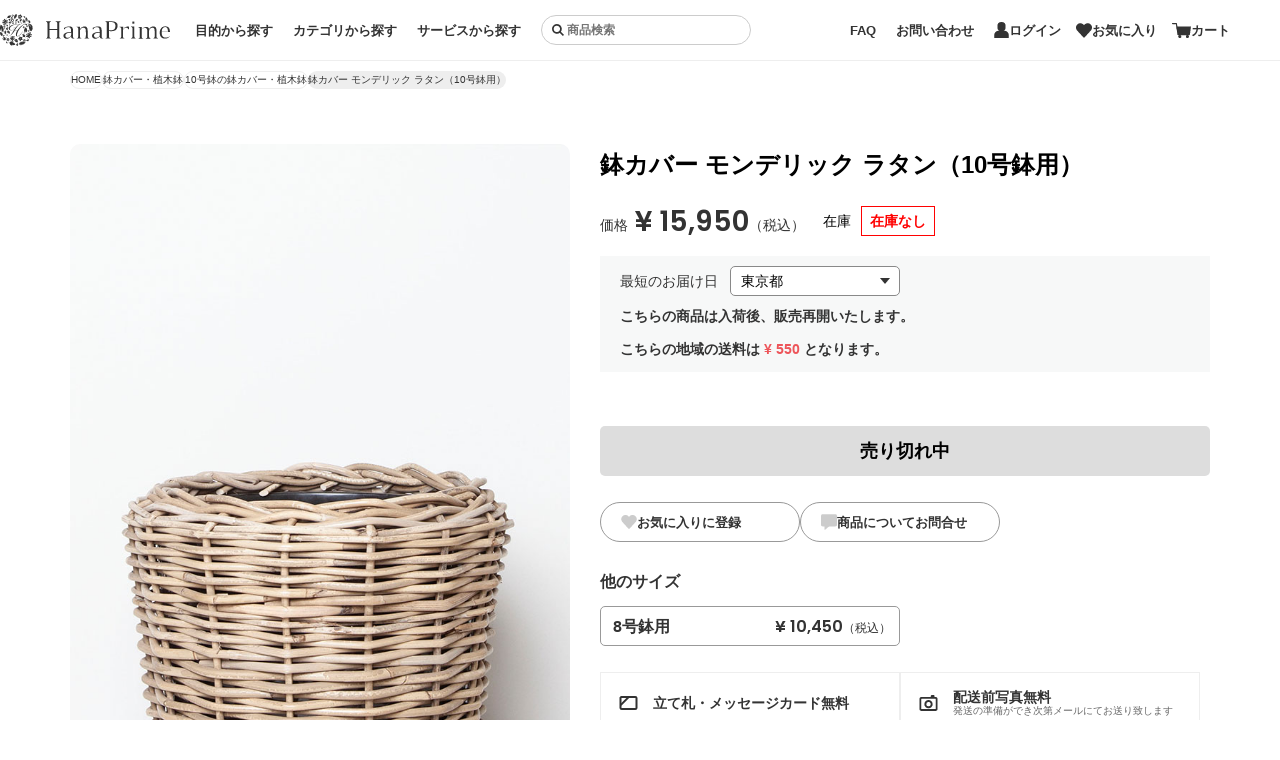

--- FILE ---
content_type: text/html; charset=utf-8
request_url: https://hanaprime.jp/potcover/10/225
body_size: 16718
content:
<!DOCTYPE html>
<html lang="ja">
<head>
  <meta charset="utf-8" />
  <meta http-equiv="X-UA-Compatible" content="IE=edge" />
  <meta name="format-detection" content="telephone=no" />
  <meta name="viewport" content="width=device-width,initial-scale=1.0,maximum-scale=1.0" />
  <meta name="csrf-token" content="G8Ial7aWvxfqOlEQy6CbUV6fG5JHl3fcwhFkNWek" />
  <title>鉢カバー モンデリック ラタン（10号鉢用）｜HanaPrime（ハナプライム）</title>
    <meta property="fb:app_id" content="862590207265579" />
  <meta property="og:type" content="website" />
  <meta property="og:title" content="鉢カバー モンデリック ラタン（10号鉢用）｜HanaPrime（ハナプライム）" />
    <meta property="og:url" content="https://hanaprime.jp/potcover/10/225" />
  <meta property="og:image" content="https://static.hanaprime.jp/images/products/225/img_a.jpg?id=1728007407" />
  <meta property="og:image:type" content="image/jpeg" />
  <meta property="og:image:width" content="700" />
  <meta property="og:image:height" content="1050" />
  <meta property="og:site_name" content="HanaPrime（ハナプライム）" />
  <meta property="og:locale" content="ja_JP" />

    <link rel="apple-touch-icon" sizes="180x180" href="/img/icon/apple-touch-icon-180x180.png">
  <link rel="icon" type="image/png" sizes="16x16" href="/img/icon/icon-16x16.png">
  <link rel="icon" type="image/png" sizes="32x32" href="/img/icon/icon-32x32.png">
  <link rel="icon" type="image/png" sizes="96x96" href="/img/icon/icon-96x96.png">
  <link rel="icon" type="image/png" sizes="192x192" href="/img/icon/icon-192x192.png">
  <link rel="icon" type="image/x-icon" sizes="any" href="/favicon.ico">
  <link rel="icon" type="image/svg+xml" href="/icon.svg">
  <link rel="manifest" href="/img/icon/manifest.json">
  <meta name="msapplication-TileColor" content="#F6D95B">
  <meta name="msapplication-TileImage" content="/img/icon/site-tile-144x144.png">
  <meta name="theme-color" content="#FFFFFF">

  <script>window.dataLayer = window.dataLayer || [];</script>

    
  <script>
    dataLayer.push({ ecommerce: null });
    dataLayer.push(JSON.parse('{\u0022event\u0022:\u0022view_item\u0022,\u0022ecommerce\u0022:{\u0022currency\u0022:\u0022JPY\u0022,\u0022value\u0022:15950,\u0022items\u0022:[{\u0022item_category\u0022:\u0022\\u9262\\u30ab\\u30d0\\u30fc\\u30fb\\u690d\\u6728\\u9262\u0022,\u0022item_category2\u0022:\u002210\\u53f7\\u9262\\u306e\\u9262\\u30ab\\u30d0\\u30fc\\u30fb\\u690d\\u6728\\u9262\u0022,\u0022item_name\u0022:\u0022\\u9262\\u30ab\\u30d0\\u30fc \\u30e2\\u30f3\\u30c7\\u30ea\\u30c3\\u30af \\u30e9\\u30bf\\u30f3\\uff0810\\u53f7\\u9262\\u7528\\uff09\u0022,\u0022item_id\u0022:\u0022225\u0022,\u0022price\u0022:15950,\u0022item_brand\u0022:\u0022HanaPrime\u0022,\u0022quantity\u0022:1}]}}'));
  </script>

  
  <script>
    dataLayer.push({ 'yahooRetargetingLabel': 'ec' });
    dataLayer.push({ 'yahooRetargetingPageType': 'detail' });
    dataLayer.push(JSON.parse('{\u0022yahooRetargetingItems\u0022:[{\u0022item_id\u0022:\u0022225\u0022,\u0022price\u0022:\u002215950\u0022,\u0022quantity\u0022:\u00221\u0022,\u0022category_id\u0022:\u00226\u0022}]}'));
  </script>

  
  <script>
    dataLayer.push({ 'pageType': 'detail' });
    dataLayer.push({ 'detailPageProductId': '225' });
  </script>

  
  
  
  
  <script>
    dataLayer.push(JSON.parse('{\u0022ecomm_pagetype\u0022:\u0022product\u0022,\u0022ecomm_prodid\u0022:225,\u0022ecomm_totalvalue\u0022:15950}'));
  </script>
  

  
  
      <script>
      dataLayer.push(JSON.parse('{\u0022contx\u0022:{\u0022user\u0022:{\u0022id\u0022:\u0022guest\u0022},\u0022cart\u0022:{\u0022items\u0022:[]}}}'));
    </script>
  
  
        <script>(function(w,d,s,l,i){w[l]=w[l]||[];w[l].push({'gtm.start':
        new Date().getTime(),event:'gtm.js'});var f=d.getElementsByTagName(s)[0],
      j=d.createElement(s),dl=l!='dataLayer'?'&l='+l:'';j.async=true;j.src=
      'https://www.googletagmanager.com/gtm.js?id='+i+dl;f.parentNode.insertBefore(j,f);
    })(window,document,'script','dataLayer','GTM-PVS87WK');</script>
  
  <link rel="preconnect" href="https://fonts.googleapis.com">
  <link rel="preconnect" href="https://fonts.gstatic.com" crossorigin>
  <link rel="stylesheet" href="https://fonts.googleapis.com/css?family=PT+Serif&display=swap">
  <link rel="stylesheet" href="https://fonts.googleapis.com/css?family=Noto+Sans+JP&display=swap">
  <link rel="stylesheet" href="https://fonts.googleapis.com/css2?family=Poppins:ital,wght@0,100;0,200;0,300;0,400;0,500;0,600;0,700;0,800;0,900;1,100;1,200;1,300;1,400;1,500;1,600;1,700;1,800;1,900&display=swap">

    <link rel="stylesheet" href="https://cdn.jsdelivr.net/npm/swiper@11.2.10/swiper-bundle.min.css">

  <link rel="stylesheet" href="https://hanaprime.jp/css/common/layout.css?v=1768325244" />

    <link rel="stylesheet" href="https://hanaprime.jp/css/item/detail.css?v=1764911990" />
  <link rel="stylesheet" href="https://hanaprime.jp/css/common/swiper_custom.css?v=1766987634" />
      <link rel="canonical" href="https://hanaprime.jp/potcover/10/225">
  
  
  
  <script type="application/ld+json">
    {"@context":"https://schema.org/","@type":"BreadcrumbList","itemListElement":[{"@type":"ListItem","position":1,"name":"HOME","item":"https://hanaprime.jp"},{"@type":"ListItem","position":2,"name":"\u9262\u30ab\u30d0\u30fc\u30fb\u690d\u6728\u9262","item":"https://hanaprime.jp/potcover"},{"@type":"ListItem","position":3,"name":"10\u53f7\u9262\u306e\u9262\u30ab\u30d0\u30fc\u30fb\u690d\u6728\u9262","item":"https://hanaprime.jp/potcover/10"},{"@type":"ListItem","position":4,"name":"\u9262\u30ab\u30d0\u30fc \u30e2\u30f3\u30c7\u30ea\u30c3\u30af \u30e9\u30bf\u30f3\uff0810\u53f7\u9262\u7528\uff09"}]}
  </script>

  <script type="application/ld+json">
    {"@context":"https://schema.org/","@type":"Product","productID":"225","name":"\u9262\u30ab\u30d0\u30fc \u30e2\u30f3\u30c7\u30ea\u30c3\u30af \u30e9\u30bf\u30f3\uff0810\u53f7\u9262\u7528\uff09","offers":{"@type":"Offer","url":"https://hanaprime.jp/potcover/10/225","priceCurrency":"JPY","price":15950,"itemCondition":"https://schema.org/NewCondition","availability":"https://schema.org/SoldOut"},"image":["https://static.hanaprime.jp/images/products/225/img_a.jpg?id=1728007407","https://static.hanaprime.jp/images/products/225/img_b.jpg?id=1728007407","https://static.hanaprime.jp/images/products/225/img_c.jpg?id=1728007407"]}
  </script>
  

  <!-- Start VWO Async SmartCode -->
<link rel="preconnect" href="https://dev.visualwebsiteoptimizer.com" />
<script type='text/javascript' id='vwoCode'>
window._vwo_code || (function() {
var account_id=844514,
version=2.0,
settings_tolerance=2000,
hide_element='body',
hide_element_style = 'opacity:0 !important;filter:alpha(opacity=0) !important;background:none !important',
/* DO NOT EDIT BELOW THIS LINE */
f=false,w=window,d=document,v=d.querySelector('#vwoCode'),cK='_vwo_'+account_id+'_settings',cc={};try{var c=JSON.parse(localStorage.getItem('_vwo_'+account_id+'_config'));cc=c&&typeof c==='object'?c:{}}catch(e){}var stT=cc.stT==='session'?w.sessionStorage:w.localStorage;code={use_existing_jquery:function(){return typeof use_existing_jquery!=='undefined'?use_existing_jquery:undefined},library_tolerance:function(){return typeof library_tolerance!=='undefined'?library_tolerance:undefined},settings_tolerance:function(){return cc.sT||settings_tolerance},hide_element_style:function(){return'{'+(cc.hES||hide_element_style)+'}'},hide_element:function(){return typeof cc.hE==='string'?cc.hE:hide_element},getVersion:function(){return version},finish:function(){if(!f){f=true;var e=d.getElementById('_vis_opt_path_hides');if(e)e.parentNode.removeChild(e)}},finished:function(){return f},load:function(e){var t=this.getSettings(),n=d.createElement('script'),i=this;if(t){n.textContent=t;d.getElementsByTagName('head')[0].appendChild(n);if(!w.VWO||VWO.caE){stT.removeItem(cK);i.load(e)}}else{n.fetchPriority='high';n.src=e;n.type='text/javascript';n.onerror=function(){_vwo_code.finish()};d.getElementsByTagName('head')[0].appendChild(n)}},getSettings:function(){try{var e=stT.getItem(cK);if(!e){return}e=JSON.parse(e);if(Date.now()>e.e){stT.removeItem(cK);return}return e.s}catch(e){return}},init:function(){if(d.URL.indexOf('__vwo_disable__')>-1)return;var e=this.settings_tolerance();w._vwo_settings_timer=setTimeout(function(){_vwo_code.finish();stT.removeItem(cK)},e);var t=d.currentScript,n=d.createElement('style'),i=this.hide_element(),r=t&&!t.async&&i?i+this.hide_element_style():'',c=d.getElementsByTagName('head')[0];n.setAttribute('id','_vis_opt_path_hides');v&&n.setAttribute('nonce',v.nonce);n.setAttribute('type','text/css');if(n.styleSheet)n.styleSheet.cssText=r;else n.appendChild(d.createTextNode(r));c.appendChild(n);this.load('https://dev.visualwebsiteoptimizer.com/j.php?a='+account_id+'&u='+encodeURIComponent(d.URL)+'&vn='+version)}};w._vwo_code=code;code.init();})();
</script>
<!-- End VWO Async SmartCode -->
</head>

<body class="preload ">

    <noscript><iframe src="https://www.googletagmanager.com/ns.html?id=GTM-PVS87WK" height="0" width="0" style="display:none;visibility:hidden"></iframe></noscript>

  <header>
    <div class="l-header">
      
      <div class="l-header__top">
        <div class="l-header__overlay l-header__close tb-show">
          <div class="l-header__trigger">
            <a href="javascript:void(0);">
              <div class="top-bar"></div>
              <div class="middle-bar"></div>
              <div class="bottom-bar"></div>
            </a>
          </div>
        </div>
        <div class="l-header__trigger tb-show">
          <a href="javascript:void(0);" class="l-header__open" data-target="navi" data-sp="true">
            <div class="top-bar"></div>
            <div class="bottom-bar"></div>
          </a>
        </div>
                          <div class="l-header__logo">          <a href="https://hanaprime.jp">
            <img src="https://hanaprime.jp/img/common/logo.svg"
                 width="217"
                 height="41"
                 class="img-responsive"
                 alt="花のギフト通販はHanaPrime（ハナプライム）">
          </a>
        </div>
                <nav class="l-header__navi">
          <div class="l-header__navi-list" id="l-header__navi-main">
            <ul class="l-header__navi-listInner">
              <li class="tb-show">
                <ul class="l-header__navi-btns">
                                      <li><a href="https://hanaprime.jp/login">ログイン
                        <svg xmlns="http://www.w3.org/2000/svg" viewBox="0 0 10.707 10.707" width="11" height="11" class="l-header__navi-btns__arrow">
                          <line class="cls-2" y1="5.353" x2="9.973" y2="5.353"/>
                          <polyline class="cls-1" points="4.986 .353 10 5.373 5.026 10.353"/>
                        </svg>
                      </a>
                    </li>
                    <li><a href="https://hanaprime.jp/register">アカウント作成
                        <svg xmlns="http://www.w3.org/2000/svg" viewBox="0 0 10.707 10.707" width="11" height="11" class="l-header__navi-btns__arrow">
                          <line class="cls-2" y1="5.353" x2="9.973" y2="5.353"/>
                          <polyline class="cls-1" points="4.986 .353 10 5.373 5.026 10.353"/>
                        </svg>
                      </a>
                    </li>
                                    <li><a href="https://hanaprime.jp/favorite">お気に入り
                      <svg xmlns="http://www.w3.org/2000/svg" viewBox="0 0 15.886 14.4" width="16" height="14">
                        <path fill="#333" d="M15.533,2.605c-.235-.545-.588-1.051-1.053-1.476-.413-.377-.882-.66-1.376-.848-.495-.188-1.015-.281-1.534-.281-.585,0-1.169.118-1.714.353-.545.235-1.051.588-1.476,1.053l-.437.479-.437-.479c-.425-.465-.931-.818-1.476-1.053C5.486.118,4.901,0,4.317,0,3.797,0,3.277.093,2.782.281c-.494.188-.963.471-1.376.848-.465.425-.818.931-1.053,1.475-.235.545-.353,1.129-.353,1.714,0,.519.093,1.04.281,1.534.188.495.471.963.848,1.376l6.363,6.969.005.006c.006.007.013.014.019.02.006.006.013.012.019.019.002.001.003.002.005.004.019.017.038.032.059.047.003.002.006.004.009.006.021.014.043.027.066.039,0,0,0,0,0,0,0,0,.001,0,.002,0,0,0,.002,0,.003.001h0c.083.041.174.061.264.061h0c.09,0,.181-.02.264-.061,0,0,0,0,0,0,0,0,.001,0,.002-.001.013-.007.027-.014.04-.021.005-.003.01-.006.015-.01.008-.005.015-.01.023-.015.006-.004.011-.008.017-.012.007-.005.013-.01.02-.016.005-.004.011-.009.016-.014.003-.003.006-.005.009-.008.007-.006.013-.012.019-.018.007-.007.013-.013.019-.02l.005-.006,6.363-6.969c.377-.413.66-.881.848-1.376.188-.495.281-1.015.281-1.534,0-.585-.118-1.169-.353-1.714Z"/>
                      </svg>
                    </a></li>
                </ul>
              </li>
              <li class="l-header__navi-item">
                <a href="javascript:void(0);" class="l-header__navi-link is-trigger">目的から探す</a>
                <ul class="l-header__naviDetail">
                                      <li class="l-header__naviDetail-item"><a href="https://hanaprime.jp/celebration_flowers">お祝いに贈るお花</a></li>
                                      <li class="l-header__naviDetail-item"><a href="https://hanaprime.jp/offering_flowers">お供えのお花</a></li>
                                      <li class="l-header__naviDetail-item"><a href="https://hanaprime.jp/flower">自宅で楽しむ切り花</a></li>
                                                                                                                                                                </ul>
              </li>
              <li class="l-header__navi-item is-wid">
                <a href="javascript:void(0);" class="l-header__navi-link is-trigger">カテゴリから探す</a>
                <div class="l-header__naviDetail">
                  <ul class="l-header__naviDetail-list">
                                          <li class="l-header__naviDetail-category l-header__navChild">
                        <p class="l-header__naviDetail-item tb-show"><a href="javascript:void(0);" class="l-header__navChild-trigger">胡蝶蘭</a></p>
                        <div class="l-header__navChild-target">
                          <a href="javascript:void(0);" class="l-header__navChild-prev tb-show"><img src="https://hanaprime.jp/img/common/icon-navi-prev.svg" width="12" height="21"></a>
                          <p class="l-header__naviDetail-thumb">
                            <a href="https://hanaprime.jp/orchid" class="opacity">
                              <img loading="lazy"
                                   src="https://static.hanaprime.jp/images/categories/1/search_menu.jpg?id=1763145121"
                                   width="580"
                                   height="200"
                                   class="img-responsive"
                                   alt="胡蝶蘭">
                            </a>
                          </p>
                          <p class="l-header__naviDetail-label"><a href="https://hanaprime.jp/orchid">胡蝶蘭</a></p>
                          <ul>
                                                          <li class="l-header__naviDetail-item"><a href="https://hanaprime.jp/orchid/celebration">お祝いに贈る胡蝶蘭</a></li>
                                                          <li class="l-header__naviDetail-item"><a href="https://hanaprime.jp/orchid/gift">プレゼントに贈る胡蝶蘭</a></li>
                                                          <li class="l-header__naviDetail-item"><a href="https://hanaprime.jp/orchid/offerings">お供えに贈る胡蝶蘭</a></li>
                                                          <li class="l-header__naviDetail-item"><a href="https://hanaprime.jp/orchid/large">大輪胡蝶蘭</a></li>
                                                          <li class="l-header__naviDetail-item"><a href="https://hanaprime.jp/orchid/midi">ミディ胡蝶蘭</a></li>
                                                      </ul>
                        </div>
                      </li>
                                          <li class="l-header__naviDetail-category l-header__navChild">
                        <p class="l-header__naviDetail-item tb-show"><a href="javascript:void(0);" class="l-header__navChild-trigger">花束</a></p>
                        <div class="l-header__navChild-target">
                          <a href="javascript:void(0);" class="l-header__navChild-prev tb-show"><img src="https://hanaprime.jp/img/common/icon-navi-prev.svg" width="12" height="21"></a>
                          <p class="l-header__naviDetail-thumb">
                            <a href="https://hanaprime.jp/bouquet" class="opacity">
                              <img loading="lazy"
                                   src="https://static.hanaprime.jp/images/categories/2/search_menu.jpg?id=1767573830"
                                   width="580"
                                   height="200"
                                   class="img-responsive"
                                   alt="花束">
                            </a>
                          </p>
                          <p class="l-header__naviDetail-label"><a href="https://hanaprime.jp/bouquet">花束</a></p>
                          <ul>
                                                          <li class="l-header__naviDetail-item"><a href="https://hanaprime.jp/bouquet/celebration">お祝い・プレゼントの花束</a></li>
                                                          <li class="l-header__naviDetail-item"><a href="https://hanaprime.jp/bouquet/proposal">プロポーズに贈る花束</a></li>
                                                          <li class="l-header__naviDetail-item"><a href="https://hanaprime.jp/bouquet/offerings">お供え・お悔やみの花束</a></li>
                                                          <li class="l-header__naviDetail-item"><a href="https://hanaprime.jp/bouquet/single-flower">一輪の花束</a></li>
                                                      </ul>
                        </div>
                      </li>
                                          <li class="l-header__naviDetail-category l-header__navChild">
                        <p class="l-header__naviDetail-item tb-show"><a href="javascript:void(0);" class="l-header__navChild-trigger">観葉植物</a></p>
                        <div class="l-header__navChild-target">
                          <a href="javascript:void(0);" class="l-header__navChild-prev tb-show"><img src="https://hanaprime.jp/img/common/icon-navi-prev.svg" width="12" height="21"></a>
                          <p class="l-header__naviDetail-thumb">
                            <a href="https://hanaprime.jp/plants" class="opacity">
                              <img loading="lazy"
                                   src="https://static.hanaprime.jp/images/categories/3/search_menu.jpg?id=1767578194"
                                   width="580"
                                   height="200"
                                   class="img-responsive"
                                   alt="観葉植物">
                            </a>
                          </p>
                          <p class="l-header__naviDetail-label"><a href="https://hanaprime.jp/plants">観葉植物</a></p>
                          <ul>
                                                          <li class="l-header__naviDetail-item"><a href="https://hanaprime.jp/plants/4">4号サイズの観葉植物</a></li>
                                                          <li class="l-header__naviDetail-item"><a href="https://hanaprime.jp/plants/6">6号サイズの観葉植物</a></li>
                                                          <li class="l-header__naviDetail-item"><a href="https://hanaprime.jp/plants/8">8号サイズの観葉植物</a></li>
                                                          <li class="l-header__naviDetail-item"><a href="https://hanaprime.jp/plants/10">10号サイズの観葉植物</a></li>
                                                          <li class="l-header__naviDetail-item"><a href="https://hanaprime.jp/plants/one-off">1点もの観葉植物</a></li>
                                                      </ul>
                        </div>
                      </li>
                                          <li class="l-header__naviDetail-category l-header__navChild">
                        <p class="l-header__naviDetail-item tb-show"><a href="javascript:void(0);" class="l-header__navChild-trigger">ドライフラワー</a></p>
                        <div class="l-header__navChild-target">
                          <a href="javascript:void(0);" class="l-header__navChild-prev tb-show"><img src="https://hanaprime.jp/img/common/icon-navi-prev.svg" width="12" height="21"></a>
                          <p class="l-header__naviDetail-thumb">
                            <a href="https://hanaprime.jp/dried_flower" class="opacity">
                              <img loading="lazy"
                                   src="https://static.hanaprime.jp/images/categories/17/search_menu.jpg?id=1767578176"
                                   width="580"
                                   height="200"
                                   class="img-responsive"
                                   alt="ドライフラワー">
                            </a>
                          </p>
                          <p class="l-header__naviDetail-label"><a href="https://hanaprime.jp/dried_flower">ドライフラワー</a></p>
                          <ul>
                                                          <li class="l-header__naviDetail-item"><a href="https://hanaprime.jp/dried_flower/bouquet">ドライフラワーの花束</a></li>
                                                          <li class="l-header__naviDetail-item"><a href="https://hanaprime.jp/dried_flower/swag">ドライフラワーのスワッグ</a></li>
                                                          <li class="l-header__naviDetail-item"><a href="https://hanaprime.jp/dried_flower/wreath">ドライフラワーのリース</a></li>
                                                      </ul>
                        </div>
                      </li>
                                          <li class="l-header__naviDetail-category l-header__navChild">
                        <p class="l-header__naviDetail-item tb-show"><a href="javascript:void(0);" class="l-header__navChild-trigger">フラワーアレンジメント</a></p>
                        <div class="l-header__navChild-target">
                          <a href="javascript:void(0);" class="l-header__navChild-prev tb-show"><img src="https://hanaprime.jp/img/common/icon-navi-prev.svg" width="12" height="21"></a>
                          <p class="l-header__naviDetail-thumb">
                            <a href="https://hanaprime.jp/arrangement" class="opacity">
                              <img loading="lazy"
                                   src="https://static.hanaprime.jp/images/categories/4/search_menu.jpg?id=1767573852"
                                   width="580"
                                   height="200"
                                   class="img-responsive"
                                   alt="フラワーアレンジメント">
                            </a>
                          </p>
                          <p class="l-header__naviDetail-label"><a href="https://hanaprime.jp/arrangement">フラワーアレンジメント</a></p>
                          <ul>
                                                          <li class="l-header__naviDetail-item"><a href="https://hanaprime.jp/arrangement/celebration">お祝い・プレゼントのアレンジメント</a></li>
                                                          <li class="l-header__naviDetail-item"><a href="https://hanaprime.jp/arrangement/offerings">お供え・お悔やみに贈るアレンジメント</a></li>
                                                      </ul>
                        </div>
                      </li>
                                          <li class="l-header__naviDetail-category l-header__navChild">
                        <p class="l-header__naviDetail-item tb-show"><a href="javascript:void(0);" class="l-header__navChild-trigger">スタンド花</a></p>
                        <div class="l-header__navChild-target">
                          <a href="javascript:void(0);" class="l-header__navChild-prev tb-show"><img src="https://hanaprime.jp/img/common/icon-navi-prev.svg" width="12" height="21"></a>
                          <p class="l-header__naviDetail-thumb">
                            <a href="https://hanaprime.jp/stand-flower" class="opacity">
                              <img loading="lazy"
                                   src="https://static.hanaprime.jp/images/categories/5/search_menu.jpg?id=1767573757"
                                   width="580"
                                   height="200"
                                   class="img-responsive"
                                   alt="スタンド花">
                            </a>
                          </p>
                          <p class="l-header__naviDetail-label"><a href="https://hanaprime.jp/stand-flower">スタンド花</a></p>
                          <ul>
                                                          <li class="l-header__naviDetail-item"><a href="https://hanaprime.jp/stand-flower/celebration">お祝いに贈るスタンド花</a></li>
                                                          <li class="l-header__naviDetail-item"><a href="https://hanaprime.jp/stand-flower/event">イベント・楽屋に贈るスタンド花</a></li>
                                                          <li class="l-header__naviDetail-item"><a href="https://hanaprime.jp/stand-flower/offerings">お供え・お悔やみに贈るスタンド花</a></li>
                                                      </ul>
                        </div>
                      </li>
                                          <li class="l-header__naviDetail-category l-header__navChild">
                        <p class="l-header__naviDetail-item tb-show"><a href="javascript:void(0);" class="l-header__navChild-trigger">鉢カバー・植木鉢</a></p>
                        <div class="l-header__navChild-target">
                          <a href="javascript:void(0);" class="l-header__navChild-prev tb-show"><img src="https://hanaprime.jp/img/common/icon-navi-prev.svg" width="12" height="21"></a>
                          <p class="l-header__naviDetail-thumb">
                            <a href="https://hanaprime.jp/potcover" class="opacity">
                              <img loading="lazy"
                                   src="https://static.hanaprime.jp/images/categories/6/search_menu.jpg?id=1763145163"
                                   width="580"
                                   height="200"
                                   class="img-responsive"
                                   alt="鉢カバー・植木鉢">
                            </a>
                          </p>
                          <p class="l-header__naviDetail-label"><a href="https://hanaprime.jp/potcover">鉢カバー・植木鉢</a></p>
                          <ul>
                                                          <li class="l-header__naviDetail-item"><a href="https://hanaprime.jp/potcover/4">4号鉢の鉢カバー・植木鉢</a></li>
                                                          <li class="l-header__naviDetail-item"><a href="https://hanaprime.jp/potcover/6">6号鉢の鉢カバー・植木鉢</a></li>
                                                          <li class="l-header__naviDetail-item"><a href="https://hanaprime.jp/potcover/8">8号鉢の鉢カバー・植木鉢</a></li>
                                                          <li class="l-header__naviDetail-item"><a href="https://hanaprime.jp/potcover/10">10号鉢の鉢カバー・植木鉢</a></li>
                                                      </ul>
                        </div>
                      </li>
                                          <li class="l-header__naviDetail-category l-header__navChild">
                        <p class="l-header__naviDetail-item tb-show"><a href="javascript:void(0);" class="l-header__navChild-trigger">フェイクグリーン</a></p>
                        <div class="l-header__navChild-target">
                          <a href="javascript:void(0);" class="l-header__navChild-prev tb-show"><img src="https://hanaprime.jp/img/common/icon-navi-prev.svg" width="12" height="21"></a>
                          <p class="l-header__naviDetail-thumb">
                            <a href="https://hanaprime.jp/artificial_plants" class="opacity">
                              <img loading="lazy"
                                   src="https://static.hanaprime.jp/images/categories/10/search_menu.jpg?id=1767578227"
                                   width="580"
                                   height="200"
                                   class="img-responsive"
                                   alt="フェイクグリーン">
                            </a>
                          </p>
                          <p class="l-header__naviDetail-label"><a href="https://hanaprime.jp/artificial_plants">フェイクグリーン</a></p>
                          <ul>
                                                          <li class="l-header__naviDetail-item"><a href="https://hanaprime.jp/artificial_plants/list">フェイクグリーン</a></li>
                                                      </ul>
                        </div>
                      </li>
                                      </ul>
                </div>
              </li>
              <li class="l-header__navi-item">
                <a href="javascript:void(0);" class="l-header__navi-link is-trigger">サービスから探す</a>
                <ul class="l-header__naviDetail">
                  <li class="l-header__naviDetail-item"><a href="https://hanaprime.jp/subscription" target="_blank">お花の定期便</a></li>
                  
                  <li class="l-header__naviDetail-item"><a href="https://hanaprime.jp/wedding" target="_blank">ウェディング</a></li>
                  <li class="l-header__naviDetail-item"><a href="https://hanaprime.jp/botanical-book" target="_blank">植物図鑑</a></li>
                  <li class="l-header__naviDetail-item"><a href="https://hanaprime.jp/language-flower" target="_blank">花言葉・誕生花</a></li>
                  <li class="l-header__naviDetail-item"><a href="https://hanaprime.jp/magazine" target="_blank">花と植物の贈り方とマナー</a></li>
                </ul>
              </li>
              <li class="l-header__navi-item tb-show">
                <p class="l-header__navi-link">サポート・お問い合わせ</p>
                <ul class="l-header__naviDetail">
                  <li class="l-header__naviDetail-item"><a href="https://hanaprime.jp/contact">お問合せフォーム</a></li>
                  <li class="l-header__naviDetail-item"><a href="https://hanaprime.jp/faq">よくある質問</a></li>
                </ul>
              </li>
            </ul>
          </div>
          <div class="l-header__navi-search">
            <a href="javascript:void(0);" class="l-header__open tb-show" data-target="form" data-sp="true"><img src="https://hanaprime.jp/img/common/icon-search-header.svg" width="16" height="16" alt=""></a>
            <form class="l-header__navi-form" name="header_search_form" method="GET" action="https://hanaprime.jp/search">
              <input type="hidden" name="is_search" value="1">
              <div class="l-header__navi-listInner">
                <input type="search"
                       name="keyword"
                       placeholder="商品検索"
                       class="l-header__navi-input"
                       id="l-header__navi-search-input"
                       autocomplete="off">
                <div class="l-header__navi-item tb-show">
                  <p class="l-header__navi-link is-trigger">カテゴリから探す</p>
                  <div class="l-header__naviDetail">
                    <ul class="l-header__naviDetail-list">
                                              <li class="l-header__naviDetail-category l-header__navChild">
                          <p class="l-header__naviDetail-item tb-show"><a href="javascript:void(0);" class="l-header__navChild-trigger">胡蝶蘭</a></p>
                          <div class="l-header__navChild-target" style="display: none;">
                            <a href="javascript:void(0);" class="l-header__navChild-prev tb-show"><img src="https://hanaprime.jp/img/common/icon-navi-prev.svg" width="12" height="21" alt=""></a>
                            <p class="l-header__naviDetail-thumb">
                              <a href="https://hanaprime.jp/orchid" class="opacity">
                                <img loading="lazy"
                                     src="https://static.hanaprime.jp/images/categories/1/search_menu.jpg?id=1763145121"
                                     width="580"
                                     height="200"
                                     class="img-responsive"
                                     alt="胡蝶蘭">
                              </a>
                            </p>
                            <p class="l-header__naviDetail-label"><a href="https://hanaprime.jp/orchid">胡蝶蘭</a></p>
                            <ul>
                                                              <li class="l-header__naviDetail-item"><a href="https://hanaprime.jp/orchid/celebration">お祝いに贈る胡蝶蘭</a></li>
                                                              <li class="l-header__naviDetail-item"><a href="https://hanaprime.jp/orchid/gift">プレゼントに贈る胡蝶蘭</a></li>
                                                              <li class="l-header__naviDetail-item"><a href="https://hanaprime.jp/orchid/offerings">お供えに贈る胡蝶蘭</a></li>
                                                              <li class="l-header__naviDetail-item"><a href="https://hanaprime.jp/orchid/large">大輪胡蝶蘭</a></li>
                                                              <li class="l-header__naviDetail-item"><a href="https://hanaprime.jp/orchid/midi">ミディ胡蝶蘭</a></li>
                                                          </ul>
                          </div>
                        </li>
                                              <li class="l-header__naviDetail-category l-header__navChild">
                          <p class="l-header__naviDetail-item tb-show"><a href="javascript:void(0);" class="l-header__navChild-trigger">花束</a></p>
                          <div class="l-header__navChild-target" style="display: none;">
                            <a href="javascript:void(0);" class="l-header__navChild-prev tb-show"><img src="https://hanaprime.jp/img/common/icon-navi-prev.svg" width="12" height="21" alt=""></a>
                            <p class="l-header__naviDetail-thumb">
                              <a href="https://hanaprime.jp/bouquet" class="opacity">
                                <img loading="lazy"
                                     src="https://static.hanaprime.jp/images/categories/2/search_menu.jpg?id=1767573830"
                                     width="580"
                                     height="200"
                                     class="img-responsive"
                                     alt="花束">
                              </a>
                            </p>
                            <p class="l-header__naviDetail-label"><a href="https://hanaprime.jp/bouquet">花束</a></p>
                            <ul>
                                                              <li class="l-header__naviDetail-item"><a href="https://hanaprime.jp/bouquet/celebration">お祝い・プレゼントの花束</a></li>
                                                              <li class="l-header__naviDetail-item"><a href="https://hanaprime.jp/bouquet/proposal">プロポーズに贈る花束</a></li>
                                                              <li class="l-header__naviDetail-item"><a href="https://hanaprime.jp/bouquet/offerings">お供え・お悔やみの花束</a></li>
                                                              <li class="l-header__naviDetail-item"><a href="https://hanaprime.jp/bouquet/single-flower">一輪の花束</a></li>
                                                          </ul>
                          </div>
                        </li>
                                              <li class="l-header__naviDetail-category l-header__navChild">
                          <p class="l-header__naviDetail-item tb-show"><a href="javascript:void(0);" class="l-header__navChild-trigger">観葉植物</a></p>
                          <div class="l-header__navChild-target" style="display: none;">
                            <a href="javascript:void(0);" class="l-header__navChild-prev tb-show"><img src="https://hanaprime.jp/img/common/icon-navi-prev.svg" width="12" height="21" alt=""></a>
                            <p class="l-header__naviDetail-thumb">
                              <a href="https://hanaprime.jp/plants" class="opacity">
                                <img loading="lazy"
                                     src="https://static.hanaprime.jp/images/categories/3/search_menu.jpg?id=1767578194"
                                     width="580"
                                     height="200"
                                     class="img-responsive"
                                     alt="観葉植物">
                              </a>
                            </p>
                            <p class="l-header__naviDetail-label"><a href="https://hanaprime.jp/plants">観葉植物</a></p>
                            <ul>
                                                              <li class="l-header__naviDetail-item"><a href="https://hanaprime.jp/plants/4">4号サイズの観葉植物</a></li>
                                                              <li class="l-header__naviDetail-item"><a href="https://hanaprime.jp/plants/6">6号サイズの観葉植物</a></li>
                                                              <li class="l-header__naviDetail-item"><a href="https://hanaprime.jp/plants/8">8号サイズの観葉植物</a></li>
                                                              <li class="l-header__naviDetail-item"><a href="https://hanaprime.jp/plants/10">10号サイズの観葉植物</a></li>
                                                              <li class="l-header__naviDetail-item"><a href="https://hanaprime.jp/plants/one-off">1点もの観葉植物</a></li>
                                                          </ul>
                          </div>
                        </li>
                                              <li class="l-header__naviDetail-category l-header__navChild">
                          <p class="l-header__naviDetail-item tb-show"><a href="javascript:void(0);" class="l-header__navChild-trigger">ドライフラワー</a></p>
                          <div class="l-header__navChild-target" style="display: none;">
                            <a href="javascript:void(0);" class="l-header__navChild-prev tb-show"><img src="https://hanaprime.jp/img/common/icon-navi-prev.svg" width="12" height="21" alt=""></a>
                            <p class="l-header__naviDetail-thumb">
                              <a href="https://hanaprime.jp/dried_flower" class="opacity">
                                <img loading="lazy"
                                     src="https://static.hanaprime.jp/images/categories/17/search_menu.jpg?id=1767578176"
                                     width="580"
                                     height="200"
                                     class="img-responsive"
                                     alt="ドライフラワー">
                              </a>
                            </p>
                            <p class="l-header__naviDetail-label"><a href="https://hanaprime.jp/dried_flower">ドライフラワー</a></p>
                            <ul>
                                                              <li class="l-header__naviDetail-item"><a href="https://hanaprime.jp/dried_flower/bouquet">ドライフラワーの花束</a></li>
                                                              <li class="l-header__naviDetail-item"><a href="https://hanaprime.jp/dried_flower/swag">ドライフラワーのスワッグ</a></li>
                                                              <li class="l-header__naviDetail-item"><a href="https://hanaprime.jp/dried_flower/wreath">ドライフラワーのリース</a></li>
                                                          </ul>
                          </div>
                        </li>
                                              <li class="l-header__naviDetail-category l-header__navChild">
                          <p class="l-header__naviDetail-item tb-show"><a href="javascript:void(0);" class="l-header__navChild-trigger">フラワーアレンジメント</a></p>
                          <div class="l-header__navChild-target" style="display: none;">
                            <a href="javascript:void(0);" class="l-header__navChild-prev tb-show"><img src="https://hanaprime.jp/img/common/icon-navi-prev.svg" width="12" height="21" alt=""></a>
                            <p class="l-header__naviDetail-thumb">
                              <a href="https://hanaprime.jp/arrangement" class="opacity">
                                <img loading="lazy"
                                     src="https://static.hanaprime.jp/images/categories/4/search_menu.jpg?id=1767573852"
                                     width="580"
                                     height="200"
                                     class="img-responsive"
                                     alt="フラワーアレンジメント">
                              </a>
                            </p>
                            <p class="l-header__naviDetail-label"><a href="https://hanaprime.jp/arrangement">フラワーアレンジメント</a></p>
                            <ul>
                                                              <li class="l-header__naviDetail-item"><a href="https://hanaprime.jp/arrangement/celebration">お祝い・プレゼントのアレンジメント</a></li>
                                                              <li class="l-header__naviDetail-item"><a href="https://hanaprime.jp/arrangement/offerings">お供え・お悔やみに贈るアレンジメント</a></li>
                                                          </ul>
                          </div>
                        </li>
                                              <li class="l-header__naviDetail-category l-header__navChild">
                          <p class="l-header__naviDetail-item tb-show"><a href="javascript:void(0);" class="l-header__navChild-trigger">スタンド花</a></p>
                          <div class="l-header__navChild-target" style="display: none;">
                            <a href="javascript:void(0);" class="l-header__navChild-prev tb-show"><img src="https://hanaprime.jp/img/common/icon-navi-prev.svg" width="12" height="21" alt=""></a>
                            <p class="l-header__naviDetail-thumb">
                              <a href="https://hanaprime.jp/stand-flower" class="opacity">
                                <img loading="lazy"
                                     src="https://static.hanaprime.jp/images/categories/5/search_menu.jpg?id=1767573757"
                                     width="580"
                                     height="200"
                                     class="img-responsive"
                                     alt="スタンド花">
                              </a>
                            </p>
                            <p class="l-header__naviDetail-label"><a href="https://hanaprime.jp/stand-flower">スタンド花</a></p>
                            <ul>
                                                              <li class="l-header__naviDetail-item"><a href="https://hanaprime.jp/stand-flower/celebration">お祝いに贈るスタンド花</a></li>
                                                              <li class="l-header__naviDetail-item"><a href="https://hanaprime.jp/stand-flower/event">イベント・楽屋に贈るスタンド花</a></li>
                                                              <li class="l-header__naviDetail-item"><a href="https://hanaprime.jp/stand-flower/offerings">お供え・お悔やみに贈るスタンド花</a></li>
                                                          </ul>
                          </div>
                        </li>
                                              <li class="l-header__naviDetail-category l-header__navChild">
                          <p class="l-header__naviDetail-item tb-show"><a href="javascript:void(0);" class="l-header__navChild-trigger">鉢カバー・植木鉢</a></p>
                          <div class="l-header__navChild-target" style="display: none;">
                            <a href="javascript:void(0);" class="l-header__navChild-prev tb-show"><img src="https://hanaprime.jp/img/common/icon-navi-prev.svg" width="12" height="21" alt=""></a>
                            <p class="l-header__naviDetail-thumb">
                              <a href="https://hanaprime.jp/potcover" class="opacity">
                                <img loading="lazy"
                                     src="https://static.hanaprime.jp/images/categories/6/search_menu.jpg?id=1763145163"
                                     width="580"
                                     height="200"
                                     class="img-responsive"
                                     alt="鉢カバー・植木鉢">
                              </a>
                            </p>
                            <p class="l-header__naviDetail-label"><a href="https://hanaprime.jp/potcover">鉢カバー・植木鉢</a></p>
                            <ul>
                                                              <li class="l-header__naviDetail-item"><a href="https://hanaprime.jp/potcover/4">4号鉢の鉢カバー・植木鉢</a></li>
                                                              <li class="l-header__naviDetail-item"><a href="https://hanaprime.jp/potcover/6">6号鉢の鉢カバー・植木鉢</a></li>
                                                              <li class="l-header__naviDetail-item"><a href="https://hanaprime.jp/potcover/8">8号鉢の鉢カバー・植木鉢</a></li>
                                                              <li class="l-header__naviDetail-item"><a href="https://hanaprime.jp/potcover/10">10号鉢の鉢カバー・植木鉢</a></li>
                                                          </ul>
                          </div>
                        </li>
                                              <li class="l-header__naviDetail-category l-header__navChild">
                          <p class="l-header__naviDetail-item tb-show"><a href="javascript:void(0);" class="l-header__navChild-trigger">フェイクグリーン</a></p>
                          <div class="l-header__navChild-target" style="display: none;">
                            <a href="javascript:void(0);" class="l-header__navChild-prev tb-show"><img src="https://hanaprime.jp/img/common/icon-navi-prev.svg" width="12" height="21" alt=""></a>
                            <p class="l-header__naviDetail-thumb">
                              <a href="https://hanaprime.jp/artificial_plants" class="opacity">
                                <img loading="lazy"
                                     src="https://static.hanaprime.jp/images/categories/10/search_menu.jpg?id=1767578227"
                                     width="580"
                                     height="200"
                                     class="img-responsive"
                                     alt="フェイクグリーン">
                              </a>
                            </p>
                            <p class="l-header__naviDetail-label"><a href="https://hanaprime.jp/artificial_plants">フェイクグリーン</a></p>
                            <ul>
                                                              <li class="l-header__naviDetail-item"><a href="https://hanaprime.jp/artificial_plants/list">フェイクグリーン</a></li>
                                                          </ul>
                          </div>
                        </li>
                                          </ul>
                  </div>
                </div>
                                  <div class="l-header__navi-item tb-show">
                    <p class="l-header__navi-link is-trigger">人気検索ランキングから探す</p>
                    <ul class="l-header__naviDetail">
                                              <li class="l-header__naviDetail-item">
                          <a href="https://hanaprime.jp/bouquet/celebration">
                            <span class="no1">1</span>
                            お祝い・プレゼントの花束
                          </a>
                        </li>
                                              <li class="l-header__naviDetail-item">
                          <a href="https://hanaprime.jp/orchid/celebration">
                            <span class="no2">2</span>
                            お祝いに贈る胡蝶蘭
                          </a>
                        </li>
                                              <li class="l-header__naviDetail-item">
                          <a href="https://hanaprime.jp/arrangement/offerings">
                            <span class="no3">3</span>
                            お供え・お悔やみに贈るアレンジメント
                          </a>
                        </li>
                                              <li class="l-header__naviDetail-item">
                          <a href="https://hanaprime.jp/arrangement/celebration">
                            <span class="">4</span>
                            お祝い・プレゼントのアレンジメント
                          </a>
                        </li>
                                              <li class="l-header__naviDetail-item">
                          <a href="https://hanaprime.jp/bouquet/offerings">
                            <span class="">5</span>
                            お供え・お悔やみの花束
                          </a>
                        </li>
                                              <li class="l-header__naviDetail-item">
                          <a href="https://hanaprime.jp/stand-flower/celebration">
                            <span class="">6</span>
                            お祝いに贈るスタンド花
                          </a>
                        </li>
                                              <li class="l-header__naviDetail-item">
                          <a href="https://hanaprime.jp/bouquet/proposal">
                            <span class="">7</span>
                            プロポーズに贈る花束
                          </a>
                        </li>
                                              <li class="l-header__naviDetail-item">
                          <a href="https://hanaprime.jp/orchid/offerings">
                            <span class="">8</span>
                            お供えに贈る胡蝶蘭
                          </a>
                        </li>
                                              <li class="l-header__naviDetail-item">
                          <a href="https://hanaprime.jp/plants/8">
                            <span class="">9</span>
                            8号サイズの観葉植物
                          </a>
                        </li>
                                              <li class="l-header__naviDetail-item">
                          <a href="https://hanaprime.jp/plants/10">
                            <span class="">10</span>
                            10号サイズの観葉植物
                          </a>
                        </li>
                                          </ul>
                  </div>
                              </div>
            </form>
          </div>
          <ul class="l-header__navi-list" id="l-header__navi-sub">
            <li class="l-header__navi-item tb-hide"><a href="https://hanaprime.jp/faq" class="l-header__navi-link">FAQ</a></li>
            <li class="l-header__navi-item tb-hide"><a href="https://hanaprime.jp/contact" class="l-header__navi-link">お問い合わせ</a></li>
                          <li class="l-header__navi-button tb-hide"><a href="https://hanaprime.jp/login" class="l-header__navi-btnlink">
                  <img src="https://hanaprime.jp/img/common/icon-account.svg" width="15" height="16" alt="">
                  ログイン
                </a></li>
                        <li class="l-header__navi-button tb-hide">
              <a href="https://hanaprime.jp/favorite" class="l-header__navi-btnlink">
                <img src="https://hanaprime.jp/img/common/icon-favorite.svg" width="16" height="15" alt="">
                お気に入り
              </a>
            </li>
            <li class="l-header__navi-button">
              <a href="https://hanaprime.jp/cart" class="l-header__navi-btnlink is-trigger l-header__open" data-target="cart" data-sp="false">
              <span class="icon">
                <img src="https://hanaprime.jp/img/common/icon-cart-dark.svg" width="19" height="15" class="img-responsive" alt="">
                              </span>
                <span class="text tb-hide">カート</span>
              </a>
              <div class="l-header__naviDetail l-header__naviDetail-cart">
                <p class="l-header__naviDetail-title">ショッピングカート</p>
                <div class="l-header__cart">
                                  </div>
                <table class="l-header__cart-table">
                  <tr>
                    <th>商品合計：</th>
                    <td><span class="cart_items_price">&yen; 0</span></td>
                  </tr>
                  <tr>
                    <th>配送料合計：</th>
                    <td><span class="cart_delivery_price">&yen; 0</span></td>
                  </tr>
                  <tr class="show_cart_coupon_discount" style="display: none;">
                    <th>クーポン：</th>
                    <td class="cart_coupon_discount_price">- &yen; 0</td>
                  </tr>
                                                      <tr class="is-total">
                    <th>合計金額（税込）</th>
                    <td><span class="cart_total_price">&yen; 0</span></td>
                  </tr>
                </table>
                <p class="l-header__cart-button"><a href="https://hanaprime.jp/cart">カートを編集する</a></p>
              </div>
            </li>
          </ul>
        </nav>
      </div>
    </div>
          <div class="c-pankuzu">
        <ul class="c-pankuzu__list inner">
          <li><a href="https://hanaprime.jp" class="c-pankuzu__link">HOME</a></li>
                                    <li><a href="https://hanaprime.jp/potcover" class="c-pankuzu__link">鉢カバー・植木鉢</a></li>
                                                <li><a href="https://hanaprime.jp/potcover/10" class="c-pankuzu__link">10号鉢の鉢カバー・植木鉢</a></li>
                                                <li><span class="c-pankuzu__active">鉢カバー モンデリック ラタン（10号鉢用）</span></li>
                              </ul>
      </div>
      </header>

  <main id="contents">
    <section class="inner" id="itemDetailWrap">
      
      
      
      <div id="itemImgArea">
        <div class="swiper pinch-zoom" id="main-slider">
          <div class="swiper-wrapper">
                          <div class="swiper-slide">
                <img loading="eager"
                     width="700"
                     height="1050"
                     src="https://static.hanaprime.jp/images/products/225/img_a.jpg?id=1728007407"
                     class="img-responsive"
                     alt="鉢カバー モンデリック ラタン（10号鉢用）の写真1枚目">
              </div>
                          <div class="swiper-slide">
                <img loading="lazy"
                     width="700"
                     height="1050"
                     src="https://static.hanaprime.jp/images/products/225/img_b.jpg?id=1728007407"
                     class="img-responsive"
                     alt="鉢カバー モンデリック ラタン（10号鉢用）の写真2枚目">
              </div>
                          <div class="swiper-slide">
                <img loading="lazy"
                     width="700"
                     height="1050"
                     src="https://static.hanaprime.jp/images/products/225/img_c.jpg?id=1728007407"
                     class="img-responsive"
                     alt="鉢カバー モンデリック ラタン（10号鉢用）の写真3枚目">
              </div>
                      </div>
        </div>

        <div class="flex flex-column" id="itemImgArea__inner">
          <p id="item-text">&nbsp;</p>
          <ul class="flex flex-left thumbnail-list" id="item-thumbnail">
                          <li class="thumbnail-list__item">
                <input type="radio"
                       name="image"
                       id="item-thumbnail-product-0"
                       data-url="https://static.hanaprime.jp/images/products/225/img_a.jpg?id=1728007407"
                       data-text="&nbsp;"
                       checked>
                <label for="item-thumbnail-product-0">
                  <img loading="lazy"
                       width="700"
                       height="1050"
                       src="https://static.hanaprime.jp/images/products/225/img_a.jpg?id=1728007407"
                       class="img-responsive"
                       style="width: 100%; height: 100%; object-fit: cover;"
                       alt="鉢カバー モンデリック ラタン（10号鉢用）の写真1枚目">
                </label>
              </li>
                          <li class="thumbnail-list__item">
                <input type="radio"
                       name="image"
                       id="item-thumbnail-product-1"
                       data-url="https://static.hanaprime.jp/images/products/225/img_b.jpg?id=1728007407"
                       data-text="&nbsp;"
                       >
                <label for="item-thumbnail-product-1">
                  <img loading="lazy"
                       width="700"
                       height="1050"
                       src="https://static.hanaprime.jp/images/products/225/img_b.jpg?id=1728007407"
                       class="img-responsive"
                       style="width: 100%; height: 100%; object-fit: cover;"
                       alt="鉢カバー モンデリック ラタン（10号鉢用）の写真2枚目">
                </label>
              </li>
                          <li class="thumbnail-list__item">
                <input type="radio"
                       name="image"
                       id="item-thumbnail-product-2"
                       data-url="https://static.hanaprime.jp/images/products/225/img_c.jpg?id=1728007407"
                       data-text="&nbsp;"
                       >
                <label for="item-thumbnail-product-2">
                  <img loading="lazy"
                       width="700"
                       height="1050"
                       src="https://static.hanaprime.jp/images/products/225/img_c.jpg?id=1728007407"
                       class="img-responsive"
                       style="width: 100%; height: 100%; object-fit: cover;"
                       alt="鉢カバー モンデリック ラタン（10号鉢用）の写真3枚目">
                </label>
              </li>
                      </ul>
        </div>
      </div>

      <header id="itemHeader">
                        <h1 id="itemHeader-ttl">鉢カバー モンデリック ラタン（10号鉢用）</h1>

              </header>

      <div id="itemInfoArea">
        <form name="detail_form" method="POST" action="https://hanaprime.jp/cart/225/add">
          <input type="hidden" name="_token" value="G8Ial7aWvxfqOlEQy6CbUV6fG5JHl3fcwhFkNWek" autocomplete="off">          <input type="hidden" name="quantity" value="1">

          
          
          
          
          
          
          
          <div id="formItem-price" class="flex flex-left">
            <p id="item-price" class="priceTxt">価格<br class="sp-show"><strong>&yen; 15,950</strong>（税込）</p>
            <div class="formItem-price__status">
                            <dl class="formItem-zaiko flex flex-align flex-end">
                <dt>在庫</dt>
                                                      <dd class="zaiko-flag style2">在庫なし</dd>
                                                </dl>
            </div>
          </div>

          
          
          
          
          
          <div id="formItem">
            <div id="formItem-delivery" class="flex flex-align flex-left">
              <p>最短のお届け日</p>
              <div class="selectBox">
                <select name="delivery_prefecture">
                                                        <option value="1"
                            data-delivered_after_days="1月25日"
                            data-delivery_charge="990"
                      
                      >
                                              北海道
                                          </option>
                                      <option value="2"
                            data-delivered_after_days="1月24日"
                            data-delivery_charge="990"
                      
                      >
                                              青森県
                                          </option>
                                      <option value="3"
                            data-delivered_after_days="1月24日"
                            data-delivery_charge="990"
                      
                      >
                                              岩手県
                                          </option>
                                      <option value="4"
                            data-delivered_after_days="1月24日"
                            data-delivery_charge="660"
                      
                      >
                                              宮城県
                                          </option>
                                      <option value="5"
                            data-delivered_after_days="1月24日"
                            data-delivery_charge="990"
                      
                      >
                                              秋田県
                                          </option>
                                      <option value="6"
                            data-delivered_after_days="1月24日"
                            data-delivery_charge="660"
                      
                      >
                                              山形県
                                          </option>
                                      <option value="7"
                            data-delivered_after_days="1月24日"
                            data-delivery_charge="660"
                      
                      >
                                              福島県
                                          </option>
                                      <option value="8"
                            data-delivered_after_days="1月24日"
                            data-delivery_charge="550"
                      
                      >
                                              茨城県
                                          </option>
                                      <option value="9"
                            data-delivered_after_days="1月24日"
                            data-delivery_charge="550"
                      
                      >
                                              栃木県
                                          </option>
                                      <option value="10"
                            data-delivered_after_days="1月24日"
                            data-delivery_charge="550"
                      
                      >
                                              群馬県
                                          </option>
                                      <option value="11"
                            data-delivered_after_days="1月24日"
                            data-delivery_charge="550"
                      
                      >
                                              埼玉県
                                          </option>
                                      <option value="12"
                            data-delivered_after_days="1月24日"
                            data-delivery_charge="550"
                      
                      >
                                              千葉県
                                          </option>
                                      <option value="13"
                            data-delivered_after_days="1月24日"
                            data-delivery_charge="550"
                      selected
                      >
                                              東京都
                                          </option>
                                      <option value="14"
                            data-delivered_after_days="1月24日"
                            data-delivery_charge="550"
                      
                      >
                                              神奈川県
                                          </option>
                                      <option value="15"
                            data-delivered_after_days="1月24日"
                            data-delivery_charge="550"
                      
                      >
                                              新潟県
                                          </option>
                                      <option value="16"
                            data-delivered_after_days="1月24日"
                            data-delivery_charge="550"
                      
                      >
                                              富山県
                                          </option>
                                      <option value="17"
                            data-delivered_after_days="1月24日"
                            data-delivery_charge="550"
                      
                      >
                                              石川県
                                          </option>
                                      <option value="18"
                            data-delivered_after_days="1月24日"
                            data-delivery_charge="550"
                      
                      >
                                              福井県
                                          </option>
                                      <option value="19"
                            data-delivered_after_days="1月24日"
                            data-delivery_charge="550"
                      
                      >
                                              山梨県
                                          </option>
                                      <option value="20"
                            data-delivered_after_days="1月24日"
                            data-delivery_charge="550"
                      
                      >
                                              長野県
                                          </option>
                                      <option value="21"
                            data-delivered_after_days="1月24日"
                            data-delivery_charge="550"
                      
                      >
                                              岐阜県
                                          </option>
                                      <option value="22"
                            data-delivered_after_days="1月24日"
                            data-delivery_charge="550"
                      
                      >
                                              静岡県
                                          </option>
                                      <option value="23"
                            data-delivered_after_days="1月24日"
                            data-delivery_charge="550"
                      
                      >
                                              愛知県
                                          </option>
                                      <option value="24"
                            data-delivered_after_days="1月24日"
                            data-delivery_charge="550"
                      
                      >
                                              三重県
                                          </option>
                                      <option value="25"
                            data-delivered_after_days="1月24日"
                            data-delivery_charge="550"
                      
                      >
                                              滋賀県
                                          </option>
                                      <option value="26"
                            data-delivered_after_days="1月24日"
                            data-delivery_charge="550"
                      
                      >
                                              京都府
                                          </option>
                                      <option value="27"
                            data-delivered_after_days="1月24日"
                            data-delivery_charge="550"
                      
                      >
                                              大阪府
                                          </option>
                                      <option value="28"
                            data-delivered_after_days="1月24日"
                            data-delivery_charge="550"
                      
                      >
                                              兵庫県
                                          </option>
                                      <option value="29"
                            data-delivered_after_days="1月24日"
                            data-delivery_charge="550"
                      
                      >
                                              奈良県
                                          </option>
                                      <option value="30"
                            data-delivered_after_days="1月24日"
                            data-delivery_charge="550"
                      
                      >
                                              和歌山県
                                          </option>
                                      <option value="31"
                            data-delivered_after_days="1月25日"
                            data-delivery_charge="880"
                      
                      >
                                              鳥取県
                                          </option>
                                      <option value="32"
                            data-delivered_after_days="1月25日"
                            data-delivery_charge="880"
                      
                      >
                                              島根県
                                          </option>
                                      <option value="33"
                            data-delivered_after_days="1月25日"
                            data-delivery_charge="880"
                      
                      >
                                              岡山県
                                          </option>
                                      <option value="34"
                            data-delivered_after_days="1月25日"
                            data-delivery_charge="880"
                      
                      >
                                              広島県
                                          </option>
                                      <option value="35"
                            data-delivered_after_days="1月25日"
                            data-delivery_charge="880"
                      
                      >
                                              山口県
                                          </option>
                                      <option value="36"
                            data-delivered_after_days="1月25日"
                            data-delivery_charge="880"
                      
                      >
                                              徳島県
                                          </option>
                                      <option value="37"
                            data-delivered_after_days="1月25日"
                            data-delivery_charge="880"
                      
                      >
                                              香川県
                                          </option>
                                      <option value="38"
                            data-delivered_after_days="1月25日"
                            data-delivery_charge="880"
                      
                      >
                                              愛媛県
                                          </option>
                                      <option value="39"
                            data-delivered_after_days="1月25日"
                            data-delivery_charge="880"
                      
                      >
                                              高知県
                                          </option>
                                      <option value="40"
                            data-delivered_after_days="1月25日"
                            data-delivery_charge="1100"
                      
                      >
                                              福岡県
                                          </option>
                                      <option value="41"
                            data-delivered_after_days="1月25日"
                            data-delivery_charge="1100"
                      
                      >
                                              佐賀県
                                          </option>
                                      <option value="42"
                            data-delivered_after_days="1月25日"
                            data-delivery_charge="1100"
                      
                      >
                                              長崎県
                                          </option>
                                      <option value="43"
                            data-delivered_after_days="1月25日"
                            data-delivery_charge="1100"
                      
                      >
                                              熊本県
                                          </option>
                                      <option value="44"
                            data-delivered_after_days="1月25日"
                            data-delivery_charge="1100"
                      
                      >
                                              大分県
                                          </option>
                                      <option value="45"
                            data-delivered_after_days="1月25日"
                            data-delivery_charge="1100"
                      
                      >
                                              宮崎県
                                          </option>
                                      <option value="46"
                            data-delivered_after_days="1月25日"
                            data-delivery_charge="1100"
                      
                      >
                                              鹿児島県
                                          </option>
                                      <option value="47"
                            data-delivered_after_days="1月23日"
                            data-delivery_charge="0"
                      
                      disabled>
                                              沖縄県　（配送不可）
                                          </option>
                                  </select>
              </div>
                          </div>
                                                            <p class="formItem-delivery__text">こちらの商品は入荷後、販売再開いたします。</p>
                                                      <p class="formItem-delivery__text" id="product_delivery_charge"></p>
          </div>

          
          
          
          
          
          
          <p class="">&nbsp;</p>

          
                      <p class="cart-btn-invalid form-btn wid"><a class="add-cart" href="javascript:void(0);">売り切れ中</a></p>
          
                      <ul id="formItem-btn" class="formItem-btn">
              <li>
                <a href="javascript:void(0);" class="registerFavorite style-favorite ">
                  <svg xmlns="http://www.w3.org/2000/svg" viewBox="0 0 15.886 14.4" width="16" height="14">
                    <path class="cls-1" fill="#cccccc" d="M15.533,2.605c-.235-.545-.588-1.051-1.053-1.476-.413-.377-.882-.66-1.376-.848-.495-.188-1.015-.281-1.534-.281-.585,0-1.169.118-1.714.353-.545.235-1.051.588-1.476,1.053l-.437.479-.437-.479c-.425-.465-.931-.818-1.476-1.053C5.486.118,4.901,0,4.317,0,3.797,0,3.277.093,2.782.281c-.494.188-.963.471-1.376.848-.465.425-.818.931-1.053,1.475-.235.545-.353,1.129-.353,1.714,0,.519.093,1.04.281,1.534.188.495.471.963.848,1.376l6.363,6.969.005.006c.006.007.013.014.019.02.006.006.013.012.019.019.002.001.003.002.005.004.019.017.038.032.059.047.003.002.006.004.009.006.021.014.043.027.066.039,0,0,0,0,0,0,0,0,.001,0,.002,0,0,0,.002,0,.003.001h0c.083.041.174.061.264.061h0c.09,0,.181-.02.264-.061,0,0,0,0,0,0,0,0,.001,0,.002-.001.013-.007.027-.014.04-.021.005-.003.01-.006.015-.01.008-.005.015-.01.023-.015.006-.004.011-.008.017-.012.007-.005.013-.01.02-.016.005-.004.011-.009.016-.014.003-.003.006-.005.009-.008.007-.006.013-.012.019-.018.007-.007.013-.013.019-.02l.005-.006,6.363-6.969c.377-.413.66-.881.848-1.376.188-.495.281-1.015.281-1.534,0-.585-.118-1.169-.353-1.714Z"/>
                  </svg>
                  お気に入りに登録
                </a>
              </li>
              <li>
                <a href="javascript:void(0);" class="style-contact" onClick="document.inquiry_product_form.submit();">
                  <svg xmlns="http://www.w3.org/2000/svg" viewBox="0 0 15.886 15.536" width="16" height="16">
                    <rect class="cls-1" fill="#cccccc" width="15.886" height="12.165" rx="1.626" ry="1.626"/>
                    <path class="cls-1" fill="#cccccc" d="M3.511,11.106v4.035c0,.337.396.518.651.298l4.673-4.035c.276-.238.107-.691-.257-.691H3.904c-.217,0-.394.176-.394.394Z"/>
                  </svg>
                  商品についてお問合せ
                </a>
              </li>
            </ul>
          
          
          
          
                      <section id="otherSize" class="wid">
              <h3 class="secHd">他のサイズ</h3>
              <ul id="sizeList">
                                  <li>
                    <a href="https://hanaprime.jp/potcover/8/224" target="_blank">
                      <p class="size-ttl">8号鉢用</p>
                      <p class="size-price"><span>&yen; 10,450</span>（税込）</p>
                    </a>
                  </li>
                              </ul>
            </section>
          
          <ul class="itemPoint">
                                      <li class="itemPoint__item">
                <p class="itemPoint__ico"><img src="https://hanaprime.jp/img/items/icon-point2.svg" width="19" height="14" alt=""></p>
                <div class="itemPoint__info">
                  <p class="itemPoint__ttl">立て札・メッセージカード無料</p>
                </div>
              </li>
                                      <li class="itemPoint__item">
                <p class="itemPoint__ico"><img src="https://hanaprime.jp/img/items/icon-point3.svg" width="19" height="16" alt=""></p>
                <div class="itemPoint__info">
                  <p class="itemPoint__ttl">配送前写真無料</p>
                  <p class="itemPoint__txt">発送の準備ができ次第メールにてお送り致します</p>
                </div>
              </li>
                                        <li class="itemPoint__item">
                  <p class="itemPoint__ico"><img src="https://hanaprime.jp/img/items/icon-point4.svg" width="18" height="18" alt=""></p>
                  <div class="itemPoint__info">
                    <p class="itemPoint__ttl">枯れ・傷み保証</p>
                    <p class="itemPoint__txt">お届けから7日以内は保証（スタンド花は除く）</p>
                  </div>
                </li>
                        <li class="itemPoint__item is-wide">
              <p class="itemPoint__ico"><img src="https://hanaprime.jp/img/items/icon-point5.svg" width="12" height="15" alt=""></p>
              <div class="itemPoint__info">
                <p class="itemPoint__ttl">選べる支払い方法</p>
                <p class="itemPoint__txt">クレジットカード | 銀行振込 | 楽天ペイ | コンビニ決済 | 請求書払い | atone 翌月払い（コンビニ／口座振替） | Amazon Pay</p>
              </div>
              <ul class="itemPoint__pay">
                                  <li>
                    <img loading="lazy"
                         width="52"
                         height="33"
                         src="https://hanaprime.jp/img/common/cards/visa.svg"
                         class="img-responsive"
                         alt="VISA">
                  </li>
                                  <li>
                    <img loading="lazy"
                         width="52"
                         height="33"
                         src="https://hanaprime.jp/img/common/cards/american_express.svg"
                         class="img-responsive"
                         alt="AMEX">
                  </li>
                                  <li>
                    <img loading="lazy"
                         width="52"
                         height="33"
                         src="https://hanaprime.jp/img/common/cards/diners_club.svg"
                         class="img-responsive"
                         alt="DinersClub">
                  </li>
                                  <li>
                    <img loading="lazy"
                         width="52"
                         height="33"
                         src="https://hanaprime.jp/img/common/cards/j_c_b.svg"
                         class="img-responsive"
                         alt="JCB">
                  </li>
                                  <li>
                    <img loading="lazy"
                         width="52"
                         height="33"
                         src="https://hanaprime.jp/img/common/cards/master_card.svg"
                         class="img-responsive"
                         alt="Mastercard">
                  </li>
                                                                                                        <li>
                    <img loading="lazy"
                         width="52"
                         height="33"
                         src="https://hanaprime.jp/img/common/payment_methods/rakuten_pay.svg"
                         class="img-responsive"
                         alt="楽天ペイ">
                  </li>
                                                                                                          <li>
                    <img loading="lazy"
                         width="52"
                         height="33"
                         src="https://hanaprime.jp/img/common/payment_methods/amazon_pay.svg"
                         class="img-responsive"
                         alt="Amazon Pay">
                  </li>
                              </ul>
            </li>
          </ul>

          
          <div class="cartInfo sp-show" id="sp-cart">
            <div class="cartInfo-style">
              <table>
                <tr id="product_price" class="price" data-price="15950">
                  <th>商品価格：</th>
                  <td>&yen; 15,950</td>
                </tr>
                                                                                                <tr class="total">
                  <th>合計金額（税込）</th>
                  <td></td>
                </tr>
              </table>
                              <p class="cart-btn-invalid form-btn"><a class="add-cart" href="javascript:void(0);">売り切れ中</a></p>
                                            <ul class="flex flex-left formItem-btn">
                  <li>
                    <a href="javascript:void(0);" class="registerFavorite style-favorite ">
                      <svg xmlns="http://www.w3.org/2000/svg" viewBox="0 0 15.886 14.4" width="16" height="14">
                        <path class="cls-1" fill="#cccccc" d="M15.533,2.605c-.235-.545-.588-1.051-1.053-1.476-.413-.377-.882-.66-1.376-.848-.495-.188-1.015-.281-1.534-.281-.585,0-1.169.118-1.714.353-.545.235-1.051.588-1.476,1.053l-.437.479-.437-.479c-.425-.465-.931-.818-1.476-1.053C5.486.118,4.901,0,4.317,0,3.797,0,3.277.093,2.782.281c-.494.188-.963.471-1.376.848-.465.425-.818.931-1.053,1.475-.235.545-.353,1.129-.353,1.714,0,.519.093,1.04.281,1.534.188.495.471.963.848,1.376l6.363,6.969.005.006c.006.007.013.014.019.02.006.006.013.012.019.019.002.001.003.002.005.004.019.017.038.032.059.047.003.002.006.004.009.006.021.014.043.027.066.039,0,0,0,0,0,0,0,0,.001,0,.002,0,0,0,.002,0,.003.001h0c.083.041.174.061.264.061h0c.09,0,.181-.02.264-.061,0,0,0,0,0,0,0,0,.001,0,.002-.001.013-.007.027-.014.04-.021.005-.003.01-.006.015-.01.008-.005.015-.01.023-.015.006-.004.011-.008.017-.012.007-.005.013-.01.02-.016.005-.004.011-.009.016-.014.003-.003.006-.005.009-.008.007-.006.013-.012.019-.018.007-.007.013-.013.019-.02l.005-.006,6.363-6.969c.377-.413.66-.881.848-1.376.188-.495.281-1.015.281-1.534,0-.585-.118-1.169-.353-1.714Z"/>
                      </svg>
                      お気に入りに登録
                    </a>
                  </li>
                  <li>
                    <a href="javascript:void(0);" class="style-contact" onClick="document.inquiry_product_form.submit();">
                      <svg xmlns="http://www.w3.org/2000/svg" viewBox="0 0 15.886 15.536" width="16" height="16">
                        <rect class="cls-1" fill="#cccccc" width="15.886" height="12.165" rx="1.626" ry="1.626"/>
                        <path class="cls-1" fill="#cccccc" d="M3.511,11.106v4.035c0,.337.396.518.651.298l4.673-4.035c.276-.238.107-.691-.257-.691H3.904c-.217,0-.394.176-.394.394Z"/>
                      </svg>
                      商品についてお問合せ
                    </a>
                  </li>
                </ul>
                          </div>
          </div>
        </form>
      </div>

      <div id="itemFtArea">
        
        
        
        
        
        <section class="c-section item-desc">
          <h2 class="sectionHd">商品説明</h2>
          <p class="item-desc__txt">外使いもできる、高品質インドネシアンラタン。<br />
<br />
外寸×高さ<br />
45×43<br />
<br />
口内寸×高さ<br />
36×41<br />
<br />
重量 　<br />
1.9kg<br />
<br />
※底穴なし。内側にプラスチックインナーがついています。<br />
※ハンドメイドのため、サイズ、色が多少異なる場合がございます。<br />
予めご了承ください。</p>
                            </section>

        
        
        
        
        
              </div>

      
    </section>
  </main>

  
  <form name="inquiry_product_form" method="POST" action="https://hanaprime.jp/contact/product" target="_blank">
    <input type="hidden" name="_token" value="G8Ial7aWvxfqOlEQy6CbUV6fG5JHl3fcwhFkNWek" autocomplete="off">    <input type="hidden" name="product_id" value="225">
  </form>

<footer class="l-footer">
      <div class="l-footer__navi" id="footer">
      <a href="javascript:void(0);" class="l-footer__pagetop">PAGE TOP</a>
      <div class="l-footer__inner inner">
        <dl class="l-footer__naviItem">
          <dt>
            <p class="l-footer__naviItem-title">目的から探す</p>
            <p class="l-footer__naviItem-subtitle">For EVENTS</p>
          </dt>
          <dd>
                          <ul class="l-footer__naviItem-list">
                                  <li class="l-footer__naviItem-item"><a href="https://hanaprime.jp/celebration_flowers" class="l-footer__naviItem-link">お祝いに贈るお花</a></li>
                                  <li class="l-footer__naviItem-item"><a href="https://hanaprime.jp/offering_flowers" class="l-footer__naviItem-link">お供えのお花</a></li>
                              </ul>
                          <ul class="l-footer__naviItem-list">
                                  <li class="l-footer__naviItem-item"><a href="https://hanaprime.jp/flower" class="l-footer__naviItem-link">自宅で楽しむ切り花</a></li>
                              </ul>
                        <ul class="l-footer__naviItem-list">
                                                                                                              </ul>
          </dd>
        </dl>
        <dl class="l-footer__naviItem">
          <dt>
            <p class="l-footer__naviItem-title">カテゴリから探す</p>
            <p class="l-footer__naviItem-subtitle">CATEGORIES</p>
          </dt>
          <dd>
            <div class="l-footer__naviItem-cate">
                              <div class="l-footer__naviItem-group">
                  <p class="l-footer__naviItem-label"><a href="https://hanaprime.jp/orchid" class="l-footer__naviItem-trigger">胡蝶蘭</a></p>
                  <ul>
                                          <li class="l-footer__naviItem-item"><a href="https://hanaprime.jp/orchid/celebration" class="l-footer__naviItem-link">お祝いに贈る胡蝶蘭</a></li>
                                          <li class="l-footer__naviItem-item"><a href="https://hanaprime.jp/orchid/gift" class="l-footer__naviItem-link">プレゼントに贈る胡蝶蘭</a></li>
                                          <li class="l-footer__naviItem-item"><a href="https://hanaprime.jp/orchid/offerings" class="l-footer__naviItem-link">お供えに贈る胡蝶蘭</a></li>
                                          <li class="l-footer__naviItem-item"><a href="https://hanaprime.jp/orchid/large" class="l-footer__naviItem-link">大輪胡蝶蘭</a></li>
                                          <li class="l-footer__naviItem-item"><a href="https://hanaprime.jp/orchid/midi" class="l-footer__naviItem-link">ミディ胡蝶蘭</a></li>
                                      </ul>
                </div>
                              <div class="l-footer__naviItem-group">
                  <p class="l-footer__naviItem-label"><a href="https://hanaprime.jp/bouquet" class="l-footer__naviItem-trigger">花束</a></p>
                  <ul>
                                          <li class="l-footer__naviItem-item"><a href="https://hanaprime.jp/bouquet/celebration" class="l-footer__naviItem-link">お祝い・プレゼントの花束</a></li>
                                          <li class="l-footer__naviItem-item"><a href="https://hanaprime.jp/bouquet/proposal" class="l-footer__naviItem-link">プロポーズに贈る花束</a></li>
                                          <li class="l-footer__naviItem-item"><a href="https://hanaprime.jp/bouquet/offerings" class="l-footer__naviItem-link">お供え・お悔やみの花束</a></li>
                                          <li class="l-footer__naviItem-item"><a href="https://hanaprime.jp/bouquet/single-flower" class="l-footer__naviItem-link">一輪の花束</a></li>
                                      </ul>
                </div>
                              <div class="l-footer__naviItem-group">
                  <p class="l-footer__naviItem-label"><a href="https://hanaprime.jp/plants" class="l-footer__naviItem-trigger">観葉植物</a></p>
                  <ul>
                                          <li class="l-footer__naviItem-item"><a href="https://hanaprime.jp/plants/easyplants" class="l-footer__naviItem-link">育てやすい観葉植物</a></li>
                                          <li class="l-footer__naviItem-item"><a href="https://hanaprime.jp/plants/officegreen" class="l-footer__naviItem-link">お店やオフィスの観葉植物</a></li>
                                          <li class="l-footer__naviItem-item"><a href="https://hanaprime.jp/plants/interior" class="l-footer__naviItem-link">オシャレなレア観葉植物</a></li>
                                          <li class="l-footer__naviItem-item"><a href="https://hanaprime.jp/plants/4" class="l-footer__naviItem-link">4号サイズの観葉植物</a></li>
                                          <li class="l-footer__naviItem-item"><a href="https://hanaprime.jp/plants/6" class="l-footer__naviItem-link">6号サイズの観葉植物</a></li>
                                          <li class="l-footer__naviItem-item"><a href="https://hanaprime.jp/plants/8" class="l-footer__naviItem-link">8号サイズの観葉植物</a></li>
                                          <li class="l-footer__naviItem-item"><a href="https://hanaprime.jp/plants/10" class="l-footer__naviItem-link">10号サイズの観葉植物</a></li>
                                          <li class="l-footer__naviItem-item"><a href="https://hanaprime.jp/plants/celebration" class="l-footer__naviItem-link">お祝い・プレゼントに贈る観葉植物</a></li>
                                          <li class="l-footer__naviItem-item"><a href="https://hanaprime.jp/plants/one-off" class="l-footer__naviItem-link">1点もの観葉植物</a></li>
                                      </ul>
                </div>
                              <div class="l-footer__naviItem-group">
                  <p class="l-footer__naviItem-label"><a href="https://hanaprime.jp/dried_flower" class="l-footer__naviItem-trigger">ドライフラワー</a></p>
                  <ul>
                                          <li class="l-footer__naviItem-item"><a href="https://hanaprime.jp/dried_flower/bouquet" class="l-footer__naviItem-link">ドライフラワーの花束</a></li>
                                          <li class="l-footer__naviItem-item"><a href="https://hanaprime.jp/dried_flower/swag" class="l-footer__naviItem-link">ドライフラワーのスワッグ</a></li>
                                          <li class="l-footer__naviItem-item"><a href="https://hanaprime.jp/dried_flower/wreath" class="l-footer__naviItem-link">ドライフラワーのリース</a></li>
                                      </ul>
                </div>
                              <div class="l-footer__naviItem-group">
                  <p class="l-footer__naviItem-label"><a href="https://hanaprime.jp/arrangement" class="l-footer__naviItem-trigger">フラワーアレンジメント</a></p>
                  <ul>
                                          <li class="l-footer__naviItem-item"><a href="https://hanaprime.jp/arrangement/celebration" class="l-footer__naviItem-link">お祝い・プレゼントのアレンジメント</a></li>
                                          <li class="l-footer__naviItem-item"><a href="https://hanaprime.jp/arrangement/offerings" class="l-footer__naviItem-link">お供え・お悔やみに贈るアレンジメント</a></li>
                                      </ul>
                </div>
                              <div class="l-footer__naviItem-group">
                  <p class="l-footer__naviItem-label"><a href="https://hanaprime.jp/stand-flower" class="l-footer__naviItem-trigger">スタンド花</a></p>
                  <ul>
                                          <li class="l-footer__naviItem-item"><a href="https://hanaprime.jp/stand-flower/celebration" class="l-footer__naviItem-link">お祝いに贈るスタンド花</a></li>
                                          <li class="l-footer__naviItem-item"><a href="https://hanaprime.jp/stand-flower/event" class="l-footer__naviItem-link">イベント・楽屋に贈るスタンド花</a></li>
                                          <li class="l-footer__naviItem-item"><a href="https://hanaprime.jp/stand-flower/offerings" class="l-footer__naviItem-link">お供え・お悔やみに贈るスタンド花</a></li>
                                      </ul>
                </div>
                              <div class="l-footer__naviItem-group">
                  <p class="l-footer__naviItem-label"><a href="https://hanaprime.jp/potcover" class="l-footer__naviItem-trigger">鉢カバー・植木鉢</a></p>
                  <ul>
                                          <li class="l-footer__naviItem-item"><a href="https://hanaprime.jp/potcover/4" class="l-footer__naviItem-link">4号鉢の鉢カバー・植木鉢</a></li>
                                          <li class="l-footer__naviItem-item"><a href="https://hanaprime.jp/potcover/6" class="l-footer__naviItem-link">6号鉢の鉢カバー・植木鉢</a></li>
                                          <li class="l-footer__naviItem-item"><a href="https://hanaprime.jp/potcover/8" class="l-footer__naviItem-link">8号鉢の鉢カバー・植木鉢</a></li>
                                          <li class="l-footer__naviItem-item"><a href="https://hanaprime.jp/potcover/10" class="l-footer__naviItem-link">10号鉢の鉢カバー・植木鉢</a></li>
                                      </ul>
                </div>
                              <div class="l-footer__naviItem-group">
                  <p class="l-footer__naviItem-label"><a href="https://hanaprime.jp/artificial_plants" class="l-footer__naviItem-trigger">フェイクグリーン</a></p>
                  <ul>
                                          <li class="l-footer__naviItem-item"><a href="https://hanaprime.jp/artificial_plants/list" class="l-footer__naviItem-link">フェイクグリーン</a></li>
                                      </ul>
                </div>
                          </div>
          </dd>
        </dl>
        <dl class="l-footer__naviItem">
          <dt>
            <p class="l-footer__naviItem-title">サービス</p>
            <p class="l-footer__naviItem-subtitle">SERVICES</p>
          </dt>
          <dd>
            <ul class="l-footer__naviItem-service">
              <li>
                <a href="https://hanaprime.jp" class="l-footer__naviItem-link" target="_blank">
                  <figure>
                    <span><img src="https://hanaprime.jp/img/common/banner-hanaprime.svg" width="275" height="100" alt="花のギフト通販はHanaPrime（ハナプライム）" class="img-responsive" loading="lazy"></span>
                    <figcaption>HanaPrime </figcaption>
                  </figure>
                </a>
              </li>
              <li>
                <a href="https://hanaprime.jp/subscription" class="l-footer__naviItem-link" target="_blank">
                  <figure>
                    <span><img src="https://hanaprime.jp/img/common/banner-subscription.svg" width="275" height="100" alt="HanaPrimeお花の定期便" class="img-responsive" loading="lazy"></span>
                    <figcaption>お花の定期便</figcaption>
                  </figure>
                </a>
              </li>
              <li>
                <a href="https://hanaprime.jp/wedding" class="l-footer__naviItem-link" target="_blank">
                  <figure>
                    <span><img src="https://hanaprime.jp/img/common/banner-wedding.svg" width="275" height="100" alt="HanaPrimeウェディング" class="img-responsive" loading="lazy"></span>
                    <figcaption>ウェディング</figcaption>
                  </figure>
                </a>
              </li>
              <li>
                <a href="https://hanaprime.jp/botanical-book" class="l-footer__naviItem-link" target="_blank">
                  <figure>
                    <span><img src="https://hanaprime.jp/img/common/banner-botanical-book.svg" width="275" height="100" alt="HanaPrime植物図鑑" class="img-responsive" loading="lazy"></span>
                    <figcaption>植物図鑑</figcaption>
                  </figure>
                </a>
              </li>
              <li>
                <a href="https://hanaprime.jp/language-flower" class="l-footer__naviItem-link" target="_blank">
                  <figure>
                    <span><img src="https://hanaprime.jp/img/common/banner-language-flower.svg" width="275" height="100" alt="HanaPrime花言葉・誕生花" class="img-responsive" loading="lazy"></span>
                    <figcaption>花言葉・誕生花</figcaption>
                  </figure>
                </a>
              </li>
              <li>
                <a href="https://hanaprime.jp/magazine" class="l-footer__naviItem-link" target="_blank">
                  <figure>
                    <span><img src="https://hanaprime.jp/img/common/banner-magazine.svg" width="275" height="100" alt="HanaPrime花と植物の贈り方とマナー" class="img-responsive" loading="lazy"></span>
                    <figcaption>花と植物の贈り方とマナー</figcaption>
                  </figure>
                </a>
              </li>
            </ul>
          </dd>
        </dl>
        <div class="l-footer__naviItem">
          <dl class="l-footer__naviItem-support">
            <dt>
              <p class="l-footer__naviItem-title">サポート</p>
              <p class="l-footer__naviItem-subtitle">SERVICES</p>
            </dt>
            <dd>
              <ul>
                <li class="l-footer__naviItem-item"><a href="https://hanaprime.jp/card_explanation" class="l-footer__naviItem-link">お祝い・お供えで使う<br>立て札の書き方とマナー</a></li>
                <li class="l-footer__naviItem-item"><a href="https://hanaprime.jp/contact" class="l-footer__naviItem-link">お問い合わせフォーム</a></li>
                <li class="l-footer__naviItem-item"><a href="https://hanaprime.jp/cancel" class="l-footer__naviItem-link">返品・交換について</a></li>
                <li class="l-footer__naviItem-item"><a href="https://hanaprime.jp/account" class="l-footer__naviItem-link">アカウント情報</a></li>
                <li class="l-footer__naviItem-item"><a href="https://hanaprime.jp/faq" class="l-footer__naviItem-link">よくある質問</a></li>
              </ul>
            </dd>
          </dl>
          <dl class="l-footer__naviItem-about">
            <dt>
              <p class="l-footer__naviItem-title">当ショップの紹介</p>
              <p class="l-footer__naviItem-subtitle">ABOUT US</p>
            </dt>
            <dd>
              <p><a href="https://hanaprime.jp/about" class="l-footer__naviItem-link">チーム紹介</a></p>
            </dd>
          </dl>
        </div>
      </div>
    </div>
  
  <div class="l-footer__inner inner l-footer__info">
    <p class="l-footer__info-logo"><img loading="lazy" width="217" height="41" src="https://hanaprime.jp/img/common/logo.svg" class="img-responsive" alt="HanaPrime"></p>
    <ul class="l-footer__info-navi">
      <li><a href="https://hanaprime.jp/company">会社概要</a></li>
      <li><a href="https://hanaprime.jp/terms">利用規約</a></li>
      <li><a href="https://hanaprime.jp/privacypolicy">個人情報保護方針</a></li>
      <li><a href="https://hanaprime.jp/tokusyo">特定商取引法に基づく表示</a></li>
      <li><a href="https://hanaprime.jp/cancel">キャンセル・返品について</a></li>
          </ul>
  </div>
  <p class="l-footer__copy">
    <small class="l-footer__inner inner">Copyright &copy; 2026 HanaPrime. All Rights Reserved.</small>
  </p>
</footer>
<form name="cart_item_remove" method="POST" action="">
  <input type="hidden" name="_token" value="G8Ial7aWvxfqOlEQy6CbUV6fG5JHl3fcwhFkNWek" autocomplete="off"></form>
<form id="logout-form" action="https://hanaprime.jp/logout" method="POST" style="display: none;">
  <input type="hidden" name="_token" value="G8Ial7aWvxfqOlEQy6CbUV6fG5JHl3fcwhFkNWek" autocomplete="off"></form>
<div id="is_sp"></div>

<script src="https://code.jquery.com/jquery-3.7.1.min.js"
        integrity="sha256-/JqT3SQfawRcv/BIHPThkBvs0OEvtFFmqPF/lYI/Cxo=" crossorigin="anonymous"></script>
<script src="https://hanaprime.jp/js/common/drawer.js?v=1754333847" type="module"></script>
<script src="https://hanaprime.jp/js/common/fnc_common.js?v=1763144896"></script>
<script>
  $.ajaxSetup({
    headers: {
      'X-CSRF-TOKEN': $('meta[name="csrf-token"]').attr('content')
    }
  });

  $('#cartLink').click(function () {
    if (!$("body").hasClass("sp")) {
      window.location.href = 'https://hanaprime.jp/cart';
    }
  });

  $('#accountLink').click(function () {
    if (!$("body").hasClass("sp")) {
      window.location.href = 'https://hanaprime.jp/account';
    }
  });

  $("[name='header_search_form']").submit(function () {
    var $input = $(this).find("[name='keyword']");

    if ($input.val() === '') {
      $input.css({'border': 'solid', 'border-color': '#FF3600'});

      return false;
    }

    return true;
  });

  
  
  
  function scrollErrorClass(tag) {
    var speed = 500;
    var target = $(".error").eq(0).parents(tag);
    var position = target.offset().top;
    $("html, body").animate({scrollTop: position - 10}, speed, "swing");
  }

  
  function removeCartItemSubmit($url){
    $('[name="cart_item_remove"]').attr('action',$url);
    $('[name="cart_item_remove"]').submit();
  }

  </script>
  <script src="https://cdn.jsdelivr.net/npm/swiper@11.2.10/swiper-bundle.min.js"></script>
  <script>
    
    reloadBackForward();

    
    var tax_rate = 10;
    
    var is_external_tax = false;

    
    var thumbnailItem = "#item-thumbnail .thumbnail-list__item";
    var mainSlider = new Swiper('#main-slider', {
      slidesPerView: 1,
      loop: true,
      on: {
        slideChange: function(swiper) {
          var active = swiper.realIndex;
          $(thumbnailItem).eq(active).find('input').prop('checked',true).trigger('change');
        }
      }
    });

    $(thumbnailItem).each(function() {
      var index = $(thumbnailItem).index(this);
      $(this).attr("data-index",index);
    });

    $(thumbnailItem).on('click', function() {
      var index = $(this).attr("data-index");
      mainSlider.slideToLoop(index);
    });

    $('[name="image"]').on('change', function() {
      changeMainImage();
    });

    
    $('[name="delivery_prefecture"]').change(function() {
      updateDeliveredAfterDays();
    });

    
    $('.registerFavorite').on('click', function() {
      const $this = $(this);
      if ($this.hasClass('accessing')) {
        return;
      }
      $this.addClass('accessing');
      $.ajax({
        type: "POST",
        url: "https://hanaprime.jp/favorite/ajax/change_register/225",
        timeout: 10000,
        cache: false,
      }).done(function (response, textStatus, jqXHR) {
        $('.registerFavorite').toggleClass('is-selected', response['is_favorited']);
      }).fail(function (jqXHR, textStatus, errorThrown) {
      }).always(function (data_or_jqXHR, textStatus, jqXHR_or_errorThrown) {
        $this.removeClass('accessing');
      });
    });

    
    $('.registerFavoriteProduct').on('click', function() {
      const $this = $(this);
      const product_id = $this.data('product_id');
      if (!$this.hasClass('favoriting')) {
        $this.addClass('favoriting');
        $.ajax({
          type: "POST",
          url: $this.data('route'),
          timeout: 10000,
          cache: false,
        }).done(function (response, textStatus, jqXHR) {
          $('.registerFavoriteProduct[data-product_id="'+product_id+'"]').toggleClass('is-selected', response['is_favorited']);
        }).fail(function (jqXHR, textStatus, errorThrown) {
        }).always(function (data_or_jqXHR, textStatus, jqXHR_or_errorThrown) {
          $this.removeClass('favoriting');
        });
      }
    });

    
    var mediaQuery = matchMedia('(max-width: 788px)');
    const html = document.querySelector('html');
    var scrollpos;
    var optionSliders = new Swiper('.option-slider', {
      pagination: {
        el: '.swiper-pagination',
        clickable: true
      },
      navigation: {
        nextEl: '.swiper-button-next',
        prevEl: '.swiper-button-prev',
      },
      loop: false,
      centeredSlides : true,
      slidesPerView: 'auto'
    });

    
    $('[name="pot"]').on('change', function() {
      potChange();
      updateTotalPrice();
    });

    
    $('.pot-SliderItem__preview').on('click', function() {
      let $input = $('[name=pot]:checked');
      let id = $input.val();

      $('#pot-Detail').fadeIn(100);
      $('.pot-DetailItem').hide();
      $('#pot-Detail'+id).show();
    });

    
    function pot_cancel() {
      $('#pot-Detail').fadeOut(100);
      return false;
    }

    
    $('[name="wrapping"]').on('change', function() {
      wrappingChange();
      updateTotalPrice();
    });

    
    $('.wrapping-SliderItem__preview').on('click', function() {
      let $input = $('[name=wrapping]:checked');
      let id = $input.val();

      $('#wrapping-Detail').fadeIn(100);
      $('.wrapping-DetailItem').hide();
      $('#wrapping-Detail'+id).show();

      return false;
    });

    
    function wrapping_cancel() {
      $('#wrapping-Detail').fadeOut(100);
      return false;
    }

    
    $('input[class="material_quantity_input"]').change(function() {
      updateMaterialPrice();
      updateTotalPrice();
    });

    
    $('input[class="material_quantity_input"]').focusout(function() {
      if (typeof $(this).attr('min') !== "undefined" && parseInt($(this).val()) < parseInt($(this).attr('min'))) {
        $(this).val($(this).attr('min'));
      } else if (typeof $(this).attr('max') !== "undefined" && parseInt($(this).val()) > parseInt($(this).attr('max'))) {
        $(this).val($(this).attr('max'));
      } else if (typeof $(this).attr('min') !== "undefined" && $(this).val() === '') {
        $(this).val($(this).attr('min'));
      }

      $(this).trigger('change');
    });

    
    $('[name="amenities[]"]').change(function() {
      updateAmenitiesPrice();
      updateTotalPrice();
    });

    
    const slider_related  = new Swiper('#swiper-related', {
      slidesPerView: "auto",
      spaceBetween: 10,
      slidesPerGroup: 3,
      breakpoints: {
        789: {
          spaceBetween: 35,
          slidesPerGroup: 6,
        }
      },
      pagination: {
        el: "#swiper-related-pager",
        type: 'fraction',
        clickable: true,
        renderFraction: function (currentClass, totalClass) {
          return '<span class="' + currentClass + '"></span>' +
            ' / ' +
            '<span class="' + totalClass + '"></span>';
        },
        formatFractionCurrent: function (number) {
          return ('0' + number).slice(-2);
        },
        formatFractionTotal: function (number) {
          return ('0' + number).slice(-2);
        }
      },
      navigation: {
        nextEl: "#swiper-related-next",
        prevEl: "#swiper-related-prev",
      }
    });

    
    const slider_check  = new Swiper('#swiper-check', {
      slidesPerView: "auto",
      spaceBetween: 10,
      slidesPerGroup: 3,
      breakpoints: {
        789: {
          spaceBetween: 31,
          slidesPerGroup: 6,
        }
      },
      pagination: {
        el: "#swiper-check-pager",
        type: 'fraction',
        clickable: true,
        renderFraction: function (currentClass, totalClass) {
          return '<span class="' + currentClass + '"></span>' +
            ' / ' +
            '<span class="' + totalClass + '"></span>';
        },
        formatFractionCurrent: function (number) {
          return ('0' + number).slice(-2);
        },
        formatFractionTotal: function (number) {
          return ('0' + number).slice(-2);
        }
      },
      navigation: {
        nextEl: "#swiper-check-next",
        prevEl: "#swiper-check-prev",
      }
    });

    
    
    function updateTotalPrice() {
      
      var product_price = $("#product_price").attr("data-price");

      
      var select_option_sell_price = getMaterialPrice();

      
      var select_pot_price = $('[name="pot"]:checked').attr("data-price");
      select_pot_price = (select_pot_price) ? select_pot_price : 0;

      
      var select_wrapping_price = $('[name="wrapping"]:checked').attr("data-price");
      select_wrapping_price = (select_wrapping_price) ? select_wrapping_price : 0;

      
      var select_amenities_price = getAmenitiesPrice();

      var total_price = parseInt(product_price) + parseInt(select_option_sell_price) + parseInt(select_pot_price) + parseInt(select_wrapping_price) + parseInt(select_amenities_price);
      var external_tax = is_external_tax ? Math.floor(total_price * tax_rate / 100) : 0;
      $("#item-price strong").html('&yen; ' + separate(total_price));
      $(".tax").children("td").html('&yen; ' + separate(external_tax));
      $(".total").children("td").html('&yen; ' + separate(total_price + external_tax));

      
      var discount_price = $("#item-discountPrice").data('discount-price');
      $("#item-normalPrice").html('&yen; ' + separate(total_price + discount_price));
    }

    
    function changeMaterialQuantity(index, quantity) {
      var $input = $('[name="materials[' + index + '][quantity]"]');
      var total_quantity = parseInt($input.val()) + parseInt(quantity);
      var min = parseInt($input.attr('min'));
      var max = parseInt($input.attr('max'));

      if (total_quantity < min) {
        total_quantity = min;
      } else if (total_quantity > max) {
        total_quantity = max;
      }

      $input.val(total_quantity).trigger('change');

      return false;
    }

    
    function getMaterialPrice() {
      var select_option_sell_price = 0;
      $('input[class="material_quantity_input"]').each(function () {
        select_option_sell_price += (parseInt($(this).val()) * parseInt($(this).data('option_sell_price')));
      });

      return select_option_sell_price;
    }

    
    function updateMaterialPrice() {
      $(".option_materials").children("td").html('&yen; ' + separate(getMaterialPrice()));
    }

    
    function getAmenitiesPrice() {
      var select_amenities_price = 0;
      $('[name="amenities[]"]:checked').each(function () {
        select_amenities_price += parseInt($(this).data('price'));
      });

      return select_amenities_price;
    }

    
    function updateAmenitiesPrice() {
      $(".option_amenities").children("td").html('&yen; ' + separate(getAmenitiesPrice()));
    }

    
    function changeMainImage() {
      $('#item-text').html($('[name="image"]:checked').data('text'));
    }

    
    function updateDeliveredAfterDays() {
      var $delivery_prefecture = $('[name="delivery_prefecture"] option:selected');
      var added_days = $delivery_prefecture.data("delivered_after_days");
      var delivery_charge = $delivery_prefecture.data("delivery_charge");
      $("#delivered_after_days").text(added_days + 'より可能');
      $("#product_delivery_charge").html('こちらの地域の送料は <span>&yen; ' + separate(delivery_charge) + '</span> となります。');
    }

    
    function potChange() {
      const $input = $('[name="pot"]:checked');
      const name = $input.data('name');
      const format_price = $input.data('format_price');
      const img_url = $input.data('img_url');
      const $target_text = $('#formItem-pot-txt');
      const $target_image = $('#potImg__thm');
      let select_text = '<p class="formItem-pot-name"><strong>' + name + '</strong>&nbsp;' + format_price + '（税込）</p>';

      $target_text.html(select_text);
      $target_image.attr('src', img_url);

      $(".option_pot").children("td").text(format_price);
    }

    
    function wrappingChange() {
      const $input = $('[name="wrapping"]:checked');
      const name = $input.data('name');
      const format_price = $input.data('format_price');
      const img_url = $input.data('img_url');
      const $target_text = $('#formItem-wrapping-txt');
      const $target_image = $('#wrappingImg__thm');
      let select_text = '<p class="formItem-wrapping-name"><strong>' + name + '</strong>&nbsp;' + format_price + '（税込）</p>';

      $target_text.html(select_text);
      $target_image.attr('src', img_url);

      $(".option_wrapping").children("td").text(format_price);
    }

    
    function cart_submit() {
      var $form = $('[name="detail_form"]');

      if ($form.hasClass('submitted')){
        return false;
      }

      $('.add-cart').text("処理中...");
      $form.addClass('submitted');
      $form.submit();

      return false;
    }

    
    
    const modalSliders = document.querySelectorAll('.modal-slider');
    modalSliders.forEach((sliderEl) => {
      new Swiper(sliderEl, {
        pagination: {
          el: sliderEl.querySelector('.modal-slider__pagination'),
          clickable: true
        },
        navigation: {
          nextEl: sliderEl.querySelector('.modal-slider__next'),
          prevEl: sliderEl.querySelector('.modal-slider__prev'),
        },
        effect: 'fade',
        loop: false,
        centeredSlides: true,
        slidesPerView: 1
      });
    });

    
    $(function() {
        const $section = $("#itemFtArea");
        const headerH = $(".l-header").innerHeight();
        function checkSectionPosition() {
            const sectionTop = $section[0].getBoundingClientRect().top - headerH;
            if (sectionTop <= 0) {
                requestAnimationFrame(() => {
                    $("body").addClass("is-menu");
                });
            } else {
                requestAnimationFrame(() => {
                    $("body").removeClass("is-menu");
                });
            }
        }
        $(window).on("scroll", checkSectionPosition);
        checkSectionPosition();
    })

    window.addEventListener('load', function() {
      updateTotalPrice();
      changeMainImage();
      updateDeliveredAfterDays();

          });
  </script>
</body>
</html>


--- FILE ---
content_type: text/css
request_url: https://hanaprime.jp/css/common/layout.css?v=1768325244
body_size: 16826
content:
@charset "utf-8";
/*------------------------------------------------------------
    デフォルトスタイル 全ページ共通css
------------------------------------------------------------*/

/**** フォントサイズ　*************

基本を12pxに、サイズは％指定。

====偶数====　　　====奇数====
■10px = 84%      ■11px = 92%
■12px = 100%     ■13px = 109%
■14px = 117%     ■15px = 125%
■16px = 134%     ■17px = 142%
■18px = 150%     ■19px = 159%
■20px = 167%     ■21px = 175%
■22px = 184%     ■23px = 192%
■24px = 200%     ■25px = 209%
■26px = 217%     ■27px = 226%

**********************************/

html,
body { margin: 0; padding: 0;}
body {
    font-size: 76%;
    -webkit-text-size-adjust: 100%;
    min-width:1260px;
}

.preload *{ transition:0s !important;}

html { font-size: 100%;}

div, span, applet, object, iframe,
h1, h2, h3, h4, h5, h6, p, blockquote, pre,
a, abbr, acronym, address, big, cite, code,
del, dfn, em, font, img, ins, kbd, q, s, samp,
small, strike, strong, sub, sup, tt, var,
b, u, i, center,figure,
dl, dt, dd, ol, ul, li,
fieldset, form, label, legend,
table, caption, tbody, tfoot, thead, tr, th, td, figcaption, time, video, figure, picture {
    margin: 0;
    padding: 0;
    border: 0;
    outline: 0;
    font-family: "游ゴシック Medium", "游ゴシック体", "Yu Gothic Medium", YuGothic, "ヒラギノ角ゴ ProN", "Hiragino Kaku Gothic ProN", "メイリオ", Meiryo, "ＭＳ Ｐゴシック", "MS PGothic", sans-serif;
    font-size: 100%;
    line-height: 1.2;
    font-weight: normal;
    vertical-align: baseline;
    background: transparent;
}

article,aside,details,figcaption,figure,
footer,header,hgroup,menu,nav,section,main, picture {
    display: block;
}

button{
    appearance: none;
    background: none;
    border:none;
    outline: none;
    padding:0;
    margin:0;
    cursor: pointer;
}

blockquote,
q { quotes: none;}

a {
    text-decoration: none;
    outline: none;
}

ins {
    background-color: #ff9;
    color: #000;
    text-decoration: none;
}

mark {
    background-color: #ff9;
    color: #000;
    font-style: italic;
    font-weight: bold;
}

del { text-decoration: line-through;}
abbr[title], dfn[title] {
    border-bottom: 1px dotted;
    cursor: help;
}

table {
    border-collapse: collapse;
    border-spacing: 0;
}

hr {
    display: block;
    height: 1px;
    border: 0;
    border-top: 1px solid #cccccc;
    margin: 1em 0;
    padding: 0;
}

input,
select,
textarea {
    font-size: 100%;
    vertical-align: middle;
    font-family: "游ゴシック Medium", "游ゴシック体", "Yu Gothic Medium", YuGothic, "ヒラギノ角ゴ ProN", "Hiragino Kaku Gothic ProN", "メイリオ", Meiryo, "ＭＳ Ｐゴシック", "MS PGothic", sans-serif;
    outline:none;
}

input[type=text],
input[type=tel],
input[type=email],
input[type=password],
input[type=number],
textarea{
    -webkit-appearance:none;
    border-radius: 0;
}

input[type=checkbox],
input[type=radio]{
    position:relative;
    top:-1px;
}

ul,ol { list-style-type: none;}
img { vertical-align: middle;}

.img-responsive{
    width:100%;
    height:auto;
}

.opacity { transition:opacity 0.2s ease-out;}
.opacity:hover { opacity: .7;}

.clear { clear: both;}
.clearfix { width: 100%;}
.clearfix:after {
    content: " ";
    display: block;
    clear: both;
    visibility:hidden;
    height:0.1px;
    font-size:0.1em;
    line-height:0;
}

.fl { float: left;}
.fr { float: right;}

.txtl { text-align: left;}
.txtr { text-align: right;}
.txtc { text-align: center;}

strong,
strong *,
.fwb { font-weight: bold;}

.clrr { color: #FF0000;}
.clrb { color: #333;}
.clrw { color: #fff;}

.il { display: inline;}
.bl { display: block;}
.no { display: none;}

.li2 { line-height: 2;}

.relative{ position:relative;}

/* margin */
.mt10 { margin-top: 10px;}
.mt15 { margin-top: 15px;}
.mt20 { margin-top: 20px;}
.mt30 { margin-top: 30px;}

.mr10 { margin-right: 10px;}
.mr20 { margin-right: 20px;}
.mr30 { margin-right: 30px;}

.mb10 { margin-bottom: 10px;}
.mb20 { margin-bottom: 20px;}
.mb30 { margin-bottom: 30px;}

.ml10 { margin-left: 10px;}
.ml20 { margin-left: 20px;}
.ml30 { margin-left: 30px;}

/* padding */
.pt-0{ padding-top: 0!important;}
.pt10 { padding-top: 10px;}
.pt20 { padding-top: 20px;}
.pt30 { padding-top: 30px;}

.pr10 { padding-right: 10px;}
.pr20 { padding-right: 20px;}
.pr30 { padding-right: 30px;}

.pb10 { padding-bottom: 10px;}
.pb20 { padding-bottom: 20px;}
.pb30 { padding-bottom: 30px;}

.pl10 { padding-left: 10px;}
.pl20 { padding-left: 20px;}
.pl30 { padding-left: 30px;}

/* font-size */
.font10 { font-size: 84%;}
.font11 { font-size: 92%;}
.font12 { font-size: 100%;}
.font13 { font-size: 109%;}
.font14 { font-size: 117%;}
.font15 { font-size: 125%;}
.font16 { font-size: 134%;}
.font17 { font-size: 142%;}
.font18 { font-size: 150%;}
.font19 { font-size: 159%;}
.font20 { font-size: 167%;}
.font21 { font-size: 175%;}
.font22 { font-size: 184%;}
.font23 { font-size: 192%;}
.font24 { font-size: 200%;}
.font25 { font-size: 209%;}
.font26 { font-size: 217%;}
.font27 { font-size: 226%;}

input[type="number"]::-webkit-outer-spin-button,
input[type="number"]::-webkit-inner-spin-button {
    -webkit-appearance: none;
    margin: 0;
}

input[type="number"] {
    -moz-appearance:textfield;
}

.is-menuOpen,
.is-menuOpen body {
    overflow: hidden !important;
    height: 100% !important;
}

.is-rounded{
    border-radius:5px;
}

.swiper{
    opacity:0;
    transition: opacity .2s ease-out;
}

.swiper.swiper-initialized{
    opacity:1;
}

/*------------------------------------------------------------
    スタイル
------------------------------------------------------------*/

.inner{
    width:auto;
    max-width: 1140px;
    margin: 0 auto;
    padding-right:15px;
    padding-left:15px;
}

.inner2{
    width:auto;
    max-width: 1024px;
    margin: 0 auto;
    overflow: hidden;
}

.flex{
    display:-webkit-box;
    display:-ms-flexbox;
    display:flex;
    -webkit-box-pack:justify;
    -ms-flex-pack:justify;
    justify-content:space-between;
    -webkit-flex-wrap: wrap;
    flex-wrap: wrap;
}

.flex-end{
    -webkit-box-pack: end;
    -ms-flex-pack: end;
    justify-content: flex-end;
}

.flex-center{
    -webkit-box-pack: center;
    -ms-flex-pack: center;
    justify-content: center;
}

.flex-left{
    -webkit-box-pack: start;
    -ms-flex-pack: start;
    justify-content: flex-start;
}

.flex-align{
    -webkit-box-align: center;
    -ms-flex-align: center;
    align-items: center;
}

.flex-align-bottom{
    -webkit-box-align: end;
    -ms-flex-align: end;
    align-items: flex-end;
}

.flex-align-start{
    -webkit-box-align: start;
    -ms-flex-align: start;
    align-items: flex-start;
}

.flex-column{
    -webkit-box-orient: vertical;
    -webkit-box-direction: normal;
    -ms-flex-direction: column;
    flex-direction: column;
}

.flex-reverse{
    -webkit-box-orient: horizontal;
    -webkit-box-direction: row-reverse;
    -ms-flex-direction: row-reverse;
    flex-direction: row-reverse;
}


/*------------------------------------------------------------
    ヘッダー
------------------------------------------------------------*/

.l-header__announce{
    width:100%;
}

.l-header__announce-link{
    width:100%;
    display: flex;
    align-items: center;
    justify-content: center;
    text-align: center;
    height: 50px;
    font-size: 14px;
    font-weight: bold;
    color:#ff0000;
}

.l-header__announce-link a{
    font-size: inherit;
    font-weight: inherit;
    line-height: inherit;
    color:inherit;
    position: relative;
}

.l-header__announce-text{
    width:100%;
    display: flex;
    align-items: center;
    justify-content: center;
    text-align: center;
    height: 50px;
    font-size: 14px;
    font-weight: bold;
    background-color: #f3d96c;
}

.l-header__announce-text a{
    display: flex;
    align-items: center;
    justify-content: center;
    color:inherit;
    font-weight: inherit;
    background-color: inherit;
    width:100%;
    height: 100%;
}

.l-header__top{
    display: flex;
    align-items: center;
    justify-content: space-between;
    width:100%;
    max-width:1430px;
    height:60px;
    margin-inline:auto;
    padding-inline:15px;
    box-sizing: border-box;
    position: relative;
    z-index: 1000;
}

.l-header__logo{
    width:174px;
    padding-right: 40px;
}

.l-header__navi{
    flex:1;
    display: flex;
    height: 100%;
}

.l-header__navi-link{
    display: flex;
    align-items: center;
    height:100%;
    color:#333;
    font-size:117%;
    font-weight: bold;
}

.l-header__naviDetail-item > a{
    color:#666666;
    font-size: 14px;
    line-height: 2;
    font-weight: 500;
    white-space: nowrap;
    transition: color .2s ease-out;
}

.l-header__naviDetail-item > a:hover{
    color:#333;
    text-decoration: underline;
}

.l-header__naviDetail-thumb{
    width: 100%;
    position: relative;
}

.l-header__naviDetail-thumb img{
    border-radius:6px;
}

.l-header__naviDetail-thumb figcaption{
    text-align: right;
    position:absolute;
    right:20px;
    top:50%;
    transform: translateY(-50%);
    line-height: 1.16;
    color:#333;
    font-size:150%;
    font-family: 'PT Serif', serif;
}

.l-header__naviDetail-label{
    color:#333;
    font-size: 134%;
    margin:18px 0 10px;
}

.l-header__naviDetail-label a{
    color:inherit;
    font:inherit;
}

.l-header__naviDetail-label a:hover{ text-decoration: underline;}

.l-header__naviDetail-title{
    font-size: 16px;
    font-weight: bold;
    color:#333;
    margin-bottom: 12px;
}

.l-header__navi-search{
    display: flex;
    align-items: center;
    margin:0 auto 0 28px;
}

.l-header__navi-input{
    width:200px;
    height: 30px;
    padding:0 .1em 0 40px;
    font-size: 14px;
    font-weight: bold;
    border-radius: 15px;
    box-sizing: border-box;
    background: #fff url(/img/common/icon-search-header.svg) no-repeat 10px 50%;
    background-size:14px;
    text-overflow: ellipsis;
    border:1px solid #ccc;
}


.l-header__navi-btnlink .icon{
    display: block;
    width:19px;
    position: relative;
}

.l-header__navi-btnlink .text{
    font:inherit;
}

.l-header__navi-btnlink .num{
    display: flex;
    align-items: center;
    justify-content: center;
    width:16px;
    height: 16px;
    font-size:9px;
    color:#fff;
    font-weight: 500;
    border-radius:50%;
    position:absolute;
    right: -8px;
    top: -6px;
    z-index: 2;
    padding-top: 1px;
    box-sizing: border-box;
    background-color: #ff3344;
}

.l-header__navi-btns{
    display: flex;
    flex-direction: column;
    gap:10px;
}

.l-header__navi-btns > li{
    width:100%;
    height: 40px;
}

.l-header__navi-btns > li > a{
    display: flex;
    align-items: center;
    justify-content: space-between;
    width: 100%;
    height: 100%;
    color:#333;
    font-size: 14px;
    font-weight: bold;
    padding-inline:14px;
    box-sizing: border-box;
    border-radius: 3px;
    border:1px solid #eeeeee;
}

.l-header__navi-btns__arrow .cls-1 {
    fill: none;
}

.l-header__navi-btns__arrow{
    width:11px;
    height: auto;
    margin-right: 1px;
}

.l-header__navi-btns__arrow .cls-1,
.l-header__navi-btns__arrow .cls-2 {
    stroke: #333;
    stroke-miterlimit: 10;
}

.l-header__navi-btns__arrow .cls-2 {
    fill: #333;
}

/* CART */

.l-header__cart{
    width:auto;
    margin:20px -24px 10px 0;
    max-height:343px;
    overflow-y:auto;
    -webkit-overflow-scrolling: touch;
}

.l-header__cartItem{
    display: flex;
    align-items: flex-start;
    justify-content: space-between;
    width:calc(100% - 24px);
    height:90px;
    padding-bottom:14px;
    border-bottom:1px solid #eeeeee;
}

.l-header__cartItem + .l-header__cartItem{ margin-top:14px;}

.l-header__cartItem-img{ width:60px;}
.l-header__cartItem-info{ width:calc(100% - 112px);}
.l-header__cartItem-name{
    font-size:117%;
    line-height:1.3;
}

.l-header__cartItem-name a{
    color:#666;
    line-height:inherit;
    transition: color .2s ease-out;
}

.l-header__cartItem-name a:hover{
    color:#333;
    text-decoration: underline;
}

.l-header__cartItem-price{
    color:#3E3A39;
    margin-top:12px;
}

.l-header__cartItem-price span{
    font-family:"Poppins", sans-serif;
    font-size:117%;
    font-weight:bold;
}

.l-header__cartItem-cancel{
    display:block;
    width:10px;
    padding-top: 3px;
}

.l-header__cartItem-cancel .cls-1 {
    fill: none;
    stroke: #999;
    stroke-miterlimit: 10;
    stroke-width: 2px;
}

.l-header__cart-table{
    width:100%;
    font-size:117%;
    color:#333;
}

.l-header__cart-table th{
    width:150px;
    line-height: 26px;
}

.l-header__cart-table td{
    text-align: right;
    line-height:26px;
    font-family:"Poppins", sans-serif;
}

.l-header__cart-table .is-total th{ font-weight: bold;}
.l-header__cart-table .is-total td{ font-weight: 600;}

.l-header__cart-button{
    width:100%;
    height: 40px;
    margin-top:20px;
}

.l-header__cart-button a{
    display: flex;
    align-items: center;
    justify-content: center;
    width:100%;
    height:100%;
    color:#333;
    font-size: 14px;
    font-weight:bold;
    border:1px solid #666;
    transition: color 0.2s ease-out, background 0.2s ease-out, border 0.2s ease-out;
    border-radius:20px;
    box-sizing: border-box;
}

.l-header__cart-button a:hover{
    background-color: #333;
    border-color: #333;
    color:#fff;
}

.l-header__cart-button a:hover::after{ border-color:#f6d95b;}

.l-header__trigger{
    width:26px;
    height: 26px;
}

.l-header__trigger a{
    display: flex;
    flex-direction: column;
    justify-content: center;
    width:100%;
    height: 100%;
    gap:6px;
    box-sizing: border-box;
    position: relative;
}

.l-header__trigger div{
    height: 2px;
    background-color:#333333;
}

.l-header__trigger .top-bar{
    width:100%;
}

.l-header__trigger .bottom-bar{
    width:14px;
}

.l-header__overlay .l-header__trigger{
    position: fixed;
    top:64px;
    left:0;
    right:0;
    transition: left .2s ease-out, right .2s ease-out;
}

.is-announce .l-header__overlay .l-header__trigger,
.is-announce-link .l-header__overlay .l-header__trigger{
    top: 94px;
}

.is-announce.is-announce-link .l-header__overlay .l-header__trigger{
    top: 124px;
}

.is-open[data-target="navi"] .l-header__trigger{
    left: 340px;
    right:auto;
}

.is-open[data-target="form"] .l-header__trigger,
.is-open[data-target="cart"] .l-header__trigger{
    right: 340px;
    left: auto;
}

.l-header__overlay .l-header__trigger .middle-bar{ display: none;}
.l-header__overlay .l-header__trigger .top-bar,
.l-header__overlay .l-header__trigger .bottom-bar{
    background-color: #fff;
    position: absolute;
    top: 50%;
    left:0;
}
.l-header__overlay .l-header__trigger .top-bar{ transform: rotate(45deg);}
.l-header__overlay .l-header__trigger .bottom-bar{
    transform: rotate(-45deg);
    width:100%;
}

.payment-expDate{
    display: flex;
    align-items: center;
    width:calc(50% - 5px);
}

.payment-expDate__input{
    flex:1;
    display: block;
}

.payment-expDate__label{
    display: block;
    width:30px;
    padding-right:10px;
    text-align: right;
    font-size: 117%;
    color:#727171;
}

.formColumn.form-coupon{
    padding-top: 30px;
    padding-bottom: 30px;
}

.form-coupon__text{
    color:#333;
    font-size: 134%;
    line-height: 1.75;
    margin-bottom: .6em;
}

.form-coupon__text small{ font-size: 87.5%;}

.form-coupon__input{
    display: flex;
    align-items: center;
    max-width:440px;
}

.form-coupon__input-code{
    width:45%;
    padding-right: 20px;
}

.form-coupon__input-code p{
    font-size:134%;
    font-weight: bold;
}

.form-coupon__input-button{
    display: flex;
    align-items: center;
    justify-content: center;
    min-width:96px;
    height:36px;
    color: #000;
    font-weight: bold;
    font-size: 134%;
    padding: 0 1em;
    background: #F6D95B;
    border-radius: 5px;
    box-sizing: border-box;
    transition: background 0.2s ease-out;
}

.form-coupon__input-button:hover{ background:#EFBA20;}

.form-coupon__input-button.is-cancel{
    background-color: #fff;
    border:1px solid #dcdddd;
}

.form-coupon__input-button.is-cancel:hover{ background-color: #dcdddd;
}

.form-coupon__error{
    font-size:134%;
    font-weight: bold;
    margin-top: 1.2em;
    color:#e60012;
}

.form-coupon__error::after{
    display: block;
    content:"";
    margin-bottom: -.25em;
}

/* SEO */
.visually-hidden {
    position: fixed !important;
    top: 0px !important;
    left: 0px !important;
    width: 4px !important;
    height: 4px !important;
    opacity: 0 !important;
    overflow: hidden !important;
    border: none !important;
    margin: 0 !important;
    padding: 0 !important;
    display: block !important;
    visibility: visible !important;
}

/* MEDIA QUIERIES */
@media screen and (min-width: 789px){

    .l-header__navi-item{ height:100%;}

    .l-header__navi-listInner,
    .l-header__navi-list{
        display: flex;
        align-items: center;
        height:100%;
    }

    .l-header__navi-item:not(.is-wid),
    .l-header__navi-item .is-trigger{ position: relative;}

    .l-header__navi .is-trigger::after{
        content:"";
        width:100%;
        height:10px;
        position:absolute;
        bottom:-10px;
        left:0;
    }

    .l-header__naviDetail{
        min-width:200px;
        max-height: calc(100vh - 70px);
        position: absolute;
        left:50%;
        top:100%;
        overflow: auto;
        transform: translateX(-50%);
        padding:24px 20px 12px;
        background-color: #fff;
        box-sizing: border-box;
        box-shadow: 2px 2px 2.4px rgba(0,0,0,.2);
        z-index: 10;
        opacity:0;
        border-radius: 7px;
        visibility: hidden;
        transition: opacity .3s ease-out, visaibility .3s ease-out;
        translate: 0 10px;
    }

    .l-header__naviDetail-cart{
        width:340px;
        left: auto;
        right:0;
        padding:24px 24px 28px;
        transform:none;
    }

    .is-wid .l-header__naviDetail{
        padding:28px 15px;
        width:100%;
        left:0;
        transform: translateX(0%);
    }

    .l-header__naviDetail-list{
        display: flex;
        flex-wrap: wrap;
        width:100%;
        max-width:1280px;
        margin:0 auto;
    }

    .l-header__naviDetail-category{
        width:25%;
        padding:20px 15px;
        box-sizing: border-box;
    }

    .l-header__navi-button:hover .is-trigger::after,
    .l-header__navi-item:hover .is-trigger::after,
    .l-header__navi-button:hover .l-header__naviDetail,
    .l-header__navi-item:hover .l-header__naviDetail{
        opacity:1;
        visibility: visible;
    }

    .l-header__navi-item + .l-header__navi-item{ margin-left:36px;}

    .l-header__navi-button{
        display: flex;
        align-items: center;
        height: 100%;
        margin-left: 40px;
        position: relative;
    }

    .l-header__navi-button + .l-header__navi-button{ margin-left: 30px;}

    .l-header__navi-btnlink{
        display: inline-flex;
        justify-content: center;
        align-items: center;
        height: 100%;
        gap:8px;
        color:#333;
        font-size: 14px;
        font-weight: bold;
    }

    .l-header__navi-btnlink p{
        display: flex;
        align-items: center;
        font:inherit;
    }

    .l-header__navi-btnlink::before,
    .l-header__navi-link::before {
        display: block;
        content: "";
        width: 100%;
        height: 1px;
        background: #333333;
        position: absolute;
        left: 0;
        top: 75%;
        transform-origin: right top;
        transition: transform .7s cubic-bezier(0.19, 1, 0.22, 1);
        transform: scaleX(0);
    }

    .l-header__navi-btnlink:hover::before,
    .l-header__navi-link:hover::before {
        transform: scaleX(1);
        transform-origin: left top;
    }

    .l-header__announce-link a::before {
        display: block;
        content: "";
        width: 100%;
        border-top:1px solid;
        position: absolute;
        left: 0;
        bottom: -25%;
        transform-origin: right top;
        transition: transform .7s cubic-bezier(0.19, 1, 0.22, 1);
        transform: scaleX(0);
    }

    .l-header__announce-link a:hover::before {
        transform: scaleX(1);
        transform-origin: left top;
    }

    .is-scroll{
        padding-top: 60px;
    }

    .is-scroll.is-announce,
    .is-scroll.is-announce-link{
        padding-top: 110px;
    }

    .is-scroll.is-announce.is-announce-link{
        padding-top: 160px;
    }

    .is-scroll .l-header {
        width:100%;
        opacity: 0;
        transform: translateY(-100%);
        position: fixed;
        top: 0;
        z-index: 1000;
        transform: translateY(-100%);
        background-color: rgba(255,255,255,.8);
        -webkit-backdrop-filter: blur(2px);
        backdrop-filter: blur(2px);
        min-width: 1260px;
    }

    .is-scroll  .l-header__top{ background-color: transparent;}

    .DownMove .l-header{
        -webkit-animation: DownAnime 0.5s both;
        animation: DownAnime 0.5s both;
    }

    @-webkit-keyframes DownAnime {
        from {
            opacity: 0;
            transform: translateY(-60px);
        }
        to {
            opacity: 1;
            transform: translateY(0);
        }
    }

    @keyframes DownAnime {
        from {
            opacity: 0;
            transform: translateY(-60px);
        }
        to {
            opacity: 1;
            transform: translateY(0);
        }
    }

    .UpMove .l-header{
        -webkit-animation: UpAnime 0.3s;
        animation: UpAnime 0.3s;
    }

    @-webkit-keyframes UpAnime {
        from {
            opacity: 1;
            transform: translateY(0);
        }
        to {
            opacity: 0;
            transform: translateY(-70px);
        }
    }

    @keyframes UpAnime {
        from {
            opacity: 1;
            transform: translateY(0);
        }
        to {
            opacity: 0;
            transform: translateY(-70px);
        }
    }
}


@media screen and (max-width: 1440px) and (min-width: 789px){

    .l-header__top{
        max-width:1230px;
    }
    .l-header__logo {
        padding-right: calc(30px*.7);
    }
    .l-header__navi-input {
        width: calc(256px*.82);
        padding: 0 0.05em 0 calc(36px*.7);
        font-size: 100%;
        background-size: 12px;
        background-position: 10px 50%;
    }

    .l-header__navi-item + .l-header__navi-item,
    .l-header__navi-search { margin-left: 20px;}

    .l-header__navi-button{ margin-left: 20px;}
    .l-header__navi-button + .l-header__navi-button{ margin-left: 15px;}

    .l-header__navi-link,
    .l-header__navi-btnlink{ font-size: 105%;}
}

@media screen and (max-width: 1170px) and (min-width: 789px){

    .l-header__naviDetail-list{
        width:calc(100vw - 47px);
        margin-left: 0;
    }

}

@media screen and (max-width: 788px){

    body{
        padding-top: 50px;
    }

    body.is-announce,
    body.is-announce-link{
        padding-top: 80px;
    }

    body.is-announce.is-announce-link{
        padding-top: 110px;
    }

    .l-header{
        width: 100%;
        position: fixed;
        top: 0;
        left: 0;
        z-index: 9000;
        background-color: #fff;
    }

    .l-header__announce-link,
    .l-header__announce-text{
        font-size: 12px;
        height: 30px;
    }

    .l-header__top,
    .l-header__spNavi{
        padding:0 14px;
        height: 50px;
    }

    .l-header__spNavi{
        display: flex;
        align-items: center;
        justify-content: center;
        gap: 3em;
        width:100%;
        height: 46px;
        box-sizing: border-box;
        background-color: #fff;
        box-shadow: 6px 6px 6px 0px rgb(0 0 0 / 6%);
    }

    .l-header__spNavi a{
        color:#333;
        font-size: 117%;
        font-weight: bold;
    }

    .l-header__logo{
        width:156px;
        padding: 0 0 0 36px;
    }

    #l-header__navi-main{
        width:320px;
        height: calc(100% - 50px);
        background-color: #fff;
        position: fixed;
        left: 0;
        top:50px;
        overflow: auto;
        transform: translateX(-100%);
        transition: transform .2s ease-out;
        box-sizing: border-box;
        z-index: 1000;
    }

    .is-announce #l-header__navi-main,
    .is-announce-link #l-header__navi-main{
        height: calc(100% - 80px);
        top:80px;
    }

    .is-announce.is-announce-link #l-header__navi-main{
        height: calc(100% - 110px);
        top:110px;
    }

    .is-open[data-target="navi"] #l-header__navi-main{ transform: translateX(0%);}

    .l-header__navi-item{
        width:100%;
        margin-top: 34px;
    }

    .l-header__navi-link{
        justify-content: space-between;
        color:#999999;
        font-size: 12px;
        font-weight: bold;
    }

    .l-header__navi-link.is-trigger{ pointer-events: none;}

    .l-header__navi-link .cls-1{ fill:#fff;}

    .l-header__naviDetail{
        width:100%;
        margin-top:12px;
        border-top: 1px solid #eeeeee;
    }

    .l-header__naviDetail-item > a {
        display: flex;
        align-items: center;
        height: 50px;
        color: #333;
        gap:12px;
        font-size: 14px;
        font-weight: bold;
        box-sizing: border-box;
        border-bottom: 1px solid #eeeeee;
    }

    .l-header__naviDetail-item > a:hover{
        text-decoration: none;
    }

    .l-header__naviDetail-item > a > span{
        display: flex;
        align-items: center;
        justify-content: center;
        width:26px;
        height: 22px;
        font-family: "Poppins", sans-serif;
        color:#fff;
        font-size: 12px;
        font-weight: bold;
        padding-top: 2px;
        background-color: #b4b4b5;
        box-sizing: border-box;
        clip-path: polygon(25% 0%, 75% 0%, 100% 50%, 75% 100%, 25% 100%, 0% 50%);
    }

    .l-header__naviDetail-item > a > span.no1{
        background-color: #f2d86c;
    }

    .l-header__naviDetail-item > a > span.no2{
        background-color: #aec0c7;
    }

    .l-header__naviDetail-item > a > span.no3{
        background-color: #cb6666;
    }

    .l-header__naviDetail-thumb{
        margin-bottom: 20px;
    }

    .l-header__naviDetail-label{
        font-size: 16px;
        font-weight: bold;
        color: #333;
        margin:0;
        padding-bottom: 14px;
        box-sizing: border-box;
        border-bottom: 1px solid #eeeeee;
    }

    .l-header__naviDetail-label a::after{
        content:"トップへ";
    }

    .l-header__navi{
        flex:unset;
        gap:18px;
        justify-content: space-between;
    }

    .l-header__navi-button + .l-header__navi-button,
    .l-header__navi-item + .l-header__navi-item,
    .l-header__navi-search {
        margin-left: 0;
    }

    .l-header__navi-button{	width:28px;}
    .l-header__navi-btnlink{
        display: block;
        min-width: auto;
        position: relative;
    }

    .l-header__navi-btnlink .icon{
        width:25px;
    }

    .l-header__navi-btnlink .num{
        top: -6px;
        right: -10px;
    }

    #l-header__navi-sub{
        display: flex;
        align-items: center;
    }

    .l-header__overlay {
        top: 50px;
        left: 0;
        width: 100%;
        height: calc(100% - 50px);
        cursor: pointer;
        background-color: rgba(0,0,0,.4);
        opacity:0;
        visibility: hidden;
        position: fixed;
        z-index: 999;
    }

    .is-open .l-header__overlay{
        opacity:1;
        visibility:visible;
    }

    .is-announce .l-header__overlay,
    .is-announce-link .l-header__overlay{
        top:80px;
        height: calc(100% - 80px);
    }

    .is-announce.is-announce-link .l-header__overlay{
        top:110px;
        height: calc(100% - 110px);
    }

    /* CART */
    .l-header__navi-form,
    .l-header__naviDetail-cart{
        width:320px;
        height: calc(100% - 50px);
        margin:0;
        background-color: #fff;
        position: fixed;
        right: 0;
        top:50px;
        overflow-x: hidden;
        overflow-y: auto;
        transform: translateX(100%);
        transition: transform .2s ease-out;
        box-sizing: border-box;
        z-index: 1000;
    }

    .is-announce .l-header__navi-form,
    .is-announce .l-header__naviDetail-cart,
    .is-announce-link .l-header__navi-form,
    .is-announce-link .l-header__naviDetail-cart{
        height: calc(100% - 80px);
        top:80px;
    }

    .is-announce.is-announce-link .l-header__navi-form,
    .is-announce.is-announce-link .l-header__naviDetail-cart{
        height: calc(100% - 110px);
        top:110px;
    }

    .is-open[data-target="form"] .l-header__navi-form,
    .is-open[data-target="cart"] .l-header__naviDetail-cart{ transform: translateX(0%);}

    .l-header__naviDetail-title{
        font-size: 150%;
        font-weight: bold;
        margin-bottom: 10px;
    }

    .l-header__cart{ margin-right: -20px;}
    .l-header__cartItem{
        width:calc(100% - 20px);
        border-bottom-color:#333;
    }
    .l-header__cartItem-cancel line { stroke: #333;}

    .l-header__cart-table th,
    .l-header__cart-table td{
        line-height: 1.4;
        padding: 7px 0;
    }

    .l-header__cart-button{ height: 46px;}


    /* SEARCH */
    .l-header__navi-input{
        width:100%;
        height: 40px;
        border-radius:20px;
        background-position: 16px 50%;
    }

    /* 2階層目 */
    .l-header__navChild-target{
        display: none;
        width:100%;
        height: 100%;
        padding: 16px 20px 20px;
        box-sizing: border-box;
        background-color: #fff;
        z-index: 10;
        position: absolute;
        left:100%;
        top:0;
    }

    .l-header__navChild-prev{
        display: block;
        width: 12px;
        padding-right: 20px;
        margin-bottom: 25px;
    }

    .l-header__navi-listInner{
        width:100%;
        padding:20px;
        transition: transform .2s ease-out;
        box-sizing: border-box;
    }

    #l-header__navi-main.is-child,
    #l-header__navi-main.is-child + .l-header__navi-search .l-header__navi-form{ overflow: hidden;}

    #l-header__navi-main.is-child .l-header__navi-listInner,
    #l-header__navi-main.is-child + .l-header__navi-search .l-header__navi-form .l-header__navi-listInner{ transform:translateX(-100%);}

    .form-coupon__input-code p,
    .form-coupon__input-button,
    .form-coupon__error,
    .form-coupon__text,
    .formLabel-text,
    .messageHd{ font-size:117%;}

    .messageTxt{ font-size:109%;}

    .formColumn.form-coupon{
        padding-top: 20px;
        padding-bottom: 20px;
    }

    .form-coupon__input{ max-width: 390px;}
    .form-coupon__input-code{ padding-right: 15px;}
}


@media screen and (max-width: 560px){

    body.is-announce.is-announce-link{
        padding-top: 120px;
    }

    body.is-announce-link{
        padding-top: 90px;
    }

    #l-header__navi-main,
    .l-header__navi-form,
    .l-header__naviDetail-cart{ width:calc(100% - 42px);}

    .is-open[data-target="navi"] .l-header__trigger{ left:calc(100% - 36px);}
    .is-open[data-target="form"] .l-header__trigger,
    .is-open[data-target="cart"] .l-header__trigger{ right:calc(100% - 36px);}

    .l-header__spNavi{
        gap: 2em;
    }

    .l-header__logo{ padding-left:40px;}
    .l-header__navi{ width:66px;}

    .is-announce-link .l-header__overlay .l-header__trigger{
        top: 104px;
    }

    .is-announce.is-announce-link .l-header__overlay .l-header__trigger{
        top: 134px;
    }

    .is-announce-link .l-header__overlay,
    .is-announce-link #l-header__navi-main,
    .is-announce-link .l-header__navi-form,
    .is-announce-link .l-header__naviDetail-cart{
        height: calc(100% - 90px);
        top:90px;
    }

    .is-announce.is-announce-link .l-header__overlay,
    .is-announce.is-announce-link #l-header__navi-main,
    .is-announce.is-announce-link .l-header__navi-form,
    .is-announce.is-announce-link .l-header__naviDetail-cart{
        height: calc(100% - 120px);
        top:120px;
    }

}

/* ヘッダーバナー */

#headerBanner{
    display: flex;
    align-items: center;
    justify-content: center;
    font-size: 117%;
    padding:12px 15px;
    color: #333;
    background-color: #fff;
}

/*------------------------------------------------------------
    コンテンツ
------------------------------------------------------------*/

.col3{ width:33.3333%;}
.col4{ width:25%;}
.col5{ width:20%;}


/* headline */

.headline{
    width:100%;
    margin-bottom:20px;
    overflow:hidden;
}

.headline-ttl{
    float:left;
    margin-right:30px;
    line-height:36px;
    font-size:175%;
    color:#333;
    font-weight:bold;
}

.headline-ttl:before{
    display:inline-block;
    vertical-align:middle;
    content:"";
    margin-right:15px;
    background:url(/img/common/icons.png) no-repeat;
    background-size:400px 400px;
}

.headline-ttl.noicon::before{ display:none;}

.headline-ttl.style1:before{
    width:27px;
    height:20px;
    background-position:0 -113px;
}

.headline-ttl.style2:before{
    width:23px;
    height:25px;
    background-position:-27px -113px;
}

.headline-ttl.style3:before{
    width:20px;
    height:25px;
    background-position:-51px -113px;
}

.headline-ttl.style4:before{
    width:15px;
    height:24px;
    background-position:-71px -113px;
}

.headline-ttl.style5:before{
    width:27px;
    height:24px;
    background-position:-86px -113px;
}

.headline-ttl.style6:before{
    width:24px;
    height:24px;
    background-position:-113px -113px;
}

.headline-ttl.style7:before{
    width:30px;
    height:24px;
    background-position:-243px -113px;
}

.headline-txt{
    float:left;
    line-height:36px;
    font-size:134%;
    color:#666;
}

.sectionHdTop{
    width:100%;
    text-align:center;
    margin-bottom:26px;
}

.sectionHdTop-ttl{
    font-family: 'PT Serif', serif;
    font-size:36px;
    color:#3E3A39;
    letter-spacing:6px;
    text-align:center;
    position:relative;
}

.sectionHdTop-ttl:after{
    display:block;
    content:"";
    width:260px;
    height:1px;
    background:#231815;
    margin:10px auto 0;
}

.sectionHdTop-ttl:before{
    display:block;
    content:"";
    width:12px;
    height:12px;
    background:#fff;
    border-right:1px solid #231815;
    border-bottom:1px solid #231815;
    position:absolute;
    left:50%;
    bottom:-9px;
    transform:rotate(45deg) translate3d(-50%, 2px, 0);
}

.sectionHdTop-txt{
    color:#595757;
    line-height:1.7;
    letter-spacing:2px;
    margin-top:25px;
}

/* button */

.more-btn{
    width:238px;
    height:36px;
    float:right;
}

.more-btn a{
    display:block;
    width:auto;
    padding-left:18px;
    line-height:34px;
    color:#333;
    font-size:117%;
    font-weight:bold;
    letter-spacing:1px;
    border:1px solid #000;
    border-radius:5px;
    position:relative;
    transition:all 0.2s ease-out;
}

.more-btn a:after,
.button a:after{
    display:block;
    content:"";
    width:5px;
    height:9px;
    background:url(/img/common/icons.png) no-repeat 0 -35px;
    background-size:400px 400px;
    position:absolute;
    top:50%;
    margin-top:-4px;
}

.more-btn a:after{ right:12px;}
.button a:after{ right:14px;}

.more-btn a:hover:after,
.button a:hover:after{ background-position:-14px -35px;}

.more-btn a:hover,
.button a:hover{
    color:#fff;
    background:#333;
}


/* item list */

.itemList{
    display:-webkit-box;
    display:-ms-flexbox;
    display:flex;
    -webkit-flex-wrap: wrap;
    flex-wrap: wrap;
    padding-bottom:1px;
    overflow:hidden;
}

.itemList-item{
    padding:15px 15px 12px;
    box-sizing:border-box;
    border:1px solid #ddd;
    margin:0 -1px -1px 0;
    position:relative;
}

.itemList a{
    display:block;
    width:100%;
    position:relative;
}

.itemList-rank{
    display:block;
    width:36px;
    height:36px;
    text-align:center;
    line-height:36px;
    color:#fff;
    font-family:"Poppins", sans-serif;
    font-size:117%;
    background:#666;
    position:absolute;
    left:0;
    top:0;
    z-index:10;
}

.itemList-rank.rank1{ background:#F6D95B;}
.itemList-rank.rank2{ background:#AFC1C8;}
.itemList-rank.rank3{ background:#CC6666;}

.itemList-name{ margin:15px 0 10px;}

.itemList-name a{
    display:table-cell;
    vertical-align:middle;
    height:40px;
    color:#333;
    font-size:134%;
}

.itemList-txt{
    color:#888;
    line-height:1.3;
}

.itemList-middle-box {
    margin-top: 8px;
    border-top: 1px solid #DCDDDD;
    padding-top: 8px;
    padding-bottom: 2px;
}

.itemList-review{
    -webkit-box-align: center;
    -ms-flex-align: center;
    align-items: center;
    -webkit-box-pack: center;
    -ms-flex-pack: center;
    justify-content: center;
}

.itemList-review div{
    max-width:100px;
    width:calc(100% - 50px);
    padding-right:10px;
}

.star-rating{
    position: relative;
    top: 0;
    display:inline-block;
    vertical-align:middle;
    position:relative;
    z-index:0;
    white-space:nowrap;
    color:#ccc;
    line-height:20px;
    font-size:167%;
}

.star-rating::before,
.star-rating::after{
    content:"★★★★★";
    display:block;
    line-height:inherit;
}

.star-rating[data-rating="5.0"]::after{ width:100%;}
.star-rating[data-rating="4.9"]::after{ width:98%;}
.star-rating[data-rating="4.8"]::after{ width:96%;}
.star-rating[data-rating="4.7"]::after{ width:94%;}
.star-rating[data-rating="4.6"]::after{ width:92%;}
.star-rating[data-rating="4.5"]::after{ width:90%;}
.star-rating[data-rating="4.4"]::after{ width:88%;}
.star-rating[data-rating="4.3"]::after{ width:86%;}
.star-rating[data-rating="4.2"]::after{ width:84%;}
.star-rating[data-rating="4.1"]::after{ width:82%;}
.star-rating[data-rating="4.0"]::after{ width:80%;}
.star-rating[data-rating="3.9"]::after{ width:78%;}
.star-rating[data-rating="3.8"]::after{ width:76%;}
.star-rating[data-rating="3.7"]::after{ width:74%;}
.star-rating[data-rating="3.6"]::after{ width:72%;}
.star-rating[data-rating="3.5"]::after{ width:70%;}
.star-rating[data-rating="3.4"]::after{ width:68%;}
.star-rating[data-rating="3.3"]::after{ width:66%;}
.star-rating[data-rating="3.2"]::after{ width:64%;}
.star-rating[data-rating="3.1"]::after{ width:62%;}
.star-rating[data-rating="3.0"]::after{ width:60%;}
.star-rating[data-rating="2.9"]::after{ width:58%;}
.star-rating[data-rating="2.8"]::after{ width:56%;}
.star-rating[data-rating="2.7"]::after{ width:54%;}
.star-rating[data-rating="2.6"]::after{ width:52%;}
.star-rating[data-rating="2.5"]::after{ width:50%;}
.star-rating[data-rating="2.4"]::after{ width:48%;}
.star-rating[data-rating="2.3"]::after{ width:46%;}
.star-rating[data-rating="2.2"]::after{ width:44%;}
.star-rating[data-rating="2.1"]::after{ width:42%;}
.star-rating[data-rating="2.0"]::after{ width:40%;}
.star-rating[data-rating="1.9"]::after{ width:38%;}
.star-rating[data-rating="1.8"]::after{ width:36%;}
.star-rating[data-rating="1.7"]::after{ width:34%;}
.star-rating[data-rating="1.6"]::after{ width:32%;}
.star-rating[data-rating="1.5"]::after{ width:30%;}
.star-rating[data-rating="1.4"]::after{ width:28%;}
.star-rating[data-rating="1.3"]::after{ width:26%;}
.star-rating[data-rating="1.2"]::after{ width:24%;}
.star-rating[data-rating="1.1"]::after{ width:22%;}
.star-rating[data-rating="1.0"]::after{ width:20%;}

.star-rating::after{
    position:absolute;
    z-index:1;
    top:0;
    left:0;
    overflow:hidden;
    white-space:nowrap;
    color:#F6D95B;
}

.itemList-review p{
    width:40px;
    height:20px;
    font-size:92%;
    text-align:center;
    line-height:20px;
    background:#EDEDDC;
    border-radius:3px;
}

.itemList-price-box {
    margin-top: 8px;
    border-top: 1px solid #DCDDDD;
    padding-top: 8px;
}

.itemList-price{
    text-align:center;
    line-height:24px;
    font-size:117%;
}

.itemList-price span{
    vertical-align:bottom;
    font-family:"Poppins", sans-serif;
    font-weight:bold;
    font-size:150%;
    line-height:inherit;
}

.itemList-subprice{
    text-align:center;
    font-size:92%;
}

.itemList-offprice{
    width:100%;
    max-width:130px;
    margin:6px auto 4px;
    line-height:20px;
    text-align:center;
    color:#CC0000;
    font-size:117%;
    font-weight:bold;
    border:1px solid #CC0000;
    box-sizing:border-box;
}

.itemList-fttxt{
    margin-top:12px;
    padding-top:12px;
    text-align:center;
    color:#231815;
    font-size:117%;
    line-height:32px;
    border-top:1px solid #DCDDDD;
}

.itemList-fttxt .soldout{
    display:block;
    line-height:32px;
    color:#fff;
    font-size:117%;
    background:#C9CACA;
    border-radius:3px;
}

.itemList-btn{
    line-height:32px;
    color:#231815;
    background:#F6D95B;
    transition:all 0.2s ease-out;
    border-radius:3px;
}

.itemList-btn:hover{ background:#EFBA20;}

.button{
    width:100%;
    max-width:300px;
    height:44px;
    margin:40px auto 0;
    padding-bottom:40px;
}

.button a{
    display:block;
    text-align:center;
    line-height:42px;
    color:#333;
    font-weight:bold;
    font-size:150%;
    border:1px solid#000;
    position:relative;
    border-radius:5px;
    transition:all 0.2s ease-out;
}

.item-btn{
    width:100%;
    max-width:300px;
    height:50px;
    margin:40px auto 0;
}

.item-btn a{
    display:block;
    width:100%;
    height:100%;
    text-align:center;
    line-height:48px;
    color:#3E3A39;
    font-size:150%;
    font-weight:bold;
    border:1px solid #231815;
    box-sizing:border-box;
    border-radius:5px;
    transition:all 0.2s ease-out;
}

.item-btn a:hover{
    color:#fff;
    background:#3E3A39;
}

.itemList-img .soldout:hover{ opacity:1;}
.itemList-img .soldout img{ opacity:0.5;}

.itemList-img .soldout::before{
    display:flex;
    justify-content: center;
    align-items: center;
    content:"";
    white-space: pre;
    width:73px;
    height:73px;
    background: url(/img/common/soldout-txt.svg) no-repeat 50%;
    background-size: 43px auto;
    border:1px solid #E50012;
    box-sizing:border-box;
    position:absolute;
    right:16px;
    bottom:16px;
    z-index:10;
    border-radius:50%;
}

.itemList-img{ position: relative;}

/* topics list */

.topicsList-ttl{
    padding:10px 0 15px;
    color:#333;
    font-size:117%;
}

.topicsList-date{
    font-family:Arial, Helvetica, sans-serif;
    text-align:right;
    color:#999;
    font-size:117%;
}

.openBtn{
    display:table-cell;
    vertical-align:top;
    width:300px;
}

.openBtn a{
    display:block;
    width:auto;
    padding-right:20px;
    text-align:center;
    line-height:50px;
    color:#fff;
    font-size:150%;
    font-weight:bold;
    background:#333;
    border-radius:5px;
}

.openBtn a:before{
    display:inline-block;
    vertical-align:middle;
    margin-right:20px;
    content:"";
    width:20px;
    height:20px;
    background:url(/img/common/icons.png) no-repeat 0 -45px;
    background-size:400px 400px;
}

.searchBtn{
    width:100%;
    padding-top:25px;
    margin-top:20px;
    border-top:1px solid #DDDDDD;
}

.searchBtn a{
    display:block;
    width:100%;
    max-width:314px;
    text-align:center;
    line-height:54px;
    margin:0 auto;
    color:#333;
    font-weight:bold;
    font-size:150%;
    background:#F6D95B;
    border-radius:5px;
    transition:all 0.2s ease-out;
}

.searchBtn a:hover{
    color:#F6D95B;
    background:#333;
}

/* tab */

.tabWrap{
    width:100%;
    overflow:hidden;
}

.tabList{
    width:auto;
    margin:0 -5px;
    position:relative;
}

.tabList:before{
    display:block;
    content:"";
    width:100%;
    height:1px;
    background:#333;
    position:absolute;
    left:0;
    bottom:0;
    z-index:-1;
}

.tabList-item{
    height:49px;
    padding:0 5px;
    float:left;
    box-sizing:border-box;
}

.tabList-item a{
    display:block;
    width:100%;
    height:100%;
    text-align:center;
    line-height:46px;
    color:#000;
    font-size:134%;
    box-sizing:border-box;
    border:1px solid #999;
    border-bottom-color:#333;
    background:#EEEEEE;
    border-radius:5px 5px 0 0;
    transition:background 0.2s ease-out;
}

.tabList-item .selected,
.tabList-item a:hover{ background:#fff;}

.tabList-item .selected{
    border-color:#333;
    border-bottom-color:#fff;
}

.tabColumn{
    width:100%;
    padding-top:25px;
}

.tabColumn-item:not(:first-child){ display:none;}

.tabWrap.tabSearchWrap{
    display:table;
    overflow:visible;
}

.tabList.tabSearchList{
    display:table-cell;
    vertical-align:top;
    width:280px;
    margin:0;
    padding-right:10px;
    border-right:1px solid #DDDDDD;
}

.tabList.tabSearchList:before{ display:none;}

.tabSearchList-item a{
    display:block;
    width:auto;
    padding-left:15px;
    line-height:47px;
    color:#333;
    font-size:117%;
    position:relative;
}

.tabSearchList-item a:after{
    display:block;
    content:"";
    width:5px;
    height:9px;
    background:url(/img/common/icons.png) no-repeat -19px -35px;
    background-size:400px 400px;
    position:absolute;
    right:12px;
    top:50%;
    margin-top:-4px;
}

.tabSearchList-item .selected,
.tabSearchList-item a:hover{ background:#EEEEEE;}
.tabSearchList-item .selected:after,
.tabSearchList-item a:hover:after{ background-position:0 -35px;}

.tabColumn.tabSearchColumn{
    display:table-cell;
    vertical-align:top;
    width:auto;
    padding:0 0 0 15px;
}

.tabSearchColumn-item{ padding:9px 0;}

.tabSearchColumn-item input{ display:none;}

.tabSearchColumn-item label{
    display:inline-block;
    padding-left:35px;
    line-height:20px;
    font-size:117%;
    cursor:pointer;
    position:relative;
}

.tabSearchColumn-item label:before{
    display:block;
    content:"";
    width:20px;
    height:20px;
    background:url(/img/common/icons.png) no-repeat -20px -45px;
    background-size:400px 400px;
    position:absolute;
    left:0;
    top:0;
}

.tabSearchColumn-item input:checked + label:before{ background-position:-40px -45px;}


/* pankuzu */

.c-pankuzu{
    width:100%;
    padding-top:10px;
    margin-bottom:55px;
    border-top:1px solid #EEEEEE;
}

.c-pankuzu.mb-xs{
    margin-bottom: 10px;
}

.c-pankuzu__list{
    display: flex;
    flex-wrap: wrap;
    gap:8px;
}

.c-pankuzu__link{
    display: flex;
    align-items: center;
    justify-content: center;
    height: 18px;
    font-size: 10px;
    color:#333;
    padding-inline:14px;
    font-weight: 500;
    border-radius: 9px;
    border:1px solid #eee;
    box-sizing: border-box;
}

.c-pankuzu__active{
    display: flex;
    align-items: center;
    justify-content: center;
    height: 18px;
    font-size: 10px;
    color:#333;
    padding-inline:14px;
    font-weight: 500;
    border-radius: 9px;
    background-color: #eee;
    box-sizing: border-box;
}

#detailHd{
    color:#333;
    font-size:175%;
    letter-spacing:2px;
    font-weight:bold;
    margin-bottom:50px;
}


/* form */

.form-input{
    width:100%;
    height:42px;
    padding:0 10px;
    font-size:134%;
    background: #fff;
    border:1px solid #C9CACA;
    border-radius: 0;
    color: #333;
    box-sizing:border-box;
}

.form-input:disabled{ opacity:.7;}

.form-textarea{
    width:100%;
    height:112px;
    padding:5px 10px;
    font-size:134%;
    border:1px solid #C9CACA;
    box-sizing:border-box;
    resize:none;
    border-radius: 0;
    color: #333;
    overflow:auto;
}

.half-box{
    width:50%;
    float:left;
    overflow:hidden;
    box-sizing:border-box;
}

.half-box:first-child{ padding-right:10px;}
.half-box:nth-child(n+2){ padding-left:10px;}

.required-label{
    margin-right: 5px;
    padding:5px;
    font-size:12px;
    color:#FFF;
    background:#F6D95B;
    border-radius:4px;
}

.success,
.warning,
.error,
.warning-full,
.error-full{
    padding-top:8px;
    clear:both;
}

.success span,
.warning span,
.error span,
.success-full span,
.warning-full span,
.error-full span{
    display:inline-block;
    padding:5px;
    font-size:12px;
    color:#FFF;
    border-radius:4px;
}

.success span,
.success-full span{
    background:#0bb588;
}

.warning span,
.warning-full span{
    background:#F6D95B;
}

.error span,
.error-full span{
    background:#FF3600;
}

.success-full,
.warning-full,
.error-full{
    padding-top:16px;
    text-align: center;
}

.success-full span,
.warning-full span,
.error-full span{
    font-size:14px;
    padding: 5px 0;
    width: 100%;
}

#formInner{
    width:auto;
    padding-right:280px;
    position:relative;
}

.formHd{
    color:#333;
    font-size:150%;
    font-weight:bold;
    margin-bottom:20px;
}

.formTxt{
    color:#333;
    font-size: 14px;
    font-weight: 500;
    margin-bottom: 20px;
}

.formColumn{
    width:auto;
    padding:20px 38px 40px;
    background:#EEEEEE;
    border-radius:10px;
}

.formTbl{ width:100%;}

.formTbl th{
    width:220px;
    vertical-align:top;
    text-align:left;
    color:#333;
    line-height:22px;
    font-size:134%;
    padding:10px 0 20px;
    position:relative;
}

.formTbl td{
    vertical-align:top;
    padding-bottom:20px;
    overflow:hidden;
}

.required:after{
    display:block;
    content:"必須";
    width:50px;
    text-align:center;
    line-height:24px;
    color:#fff;
    font-size:12px;
    background:#F6D95B;
    border-radius:3px;
    position:absolute;
    right:20px;
    top:9px;
}

.free:after{
    display:block;
    content:"任意";
    width:50px;
    text-align:center;
    line-height:24px;
    color:#fff;
    font-size:12px;
    background:#C9CACA;
    border-radius:3px;
    position:absolute;
    right:20px;
    top:9px;
}

.formTbl__checkbox{
    display: inline-flex;
    margin-top: 18px;
}

.formTbl__checkbox input{ display: none; }

.formTbl__checkbox span{
    display: flex;
    align-items: center;
    height: 20px;
    color: #333333;
    font-size: 12px;
    cursor: pointer;
    font-weight: 500;
    padding-left: 34px;
    position: relative;
}

.formTbl__checkbox span::before{
    content:"";
    width:20px;
    height: 20px;
    position: absolute;
    left: 0;
    top:0;
    box-sizing: border-box;
    background-color: #fff;
    border:1px solid #C9CACA;
}

.formTbl__checkbox input:checked + span::after{
    content:"";
    width:7px;
    height: 9px;
    position: absolute;
    left: 6px;
    top:3px;
    border-right: 2px solid;
    border-bottom: 2px solid;
    rotate:45deg;
    color:#333;
    z-index: 2;
}

.formTbl__text{
    color:#666;
    font-size: 12px;
    margin-top: 10px;
}

.formTbl__error{
    color:#ff0000;
    font-size: 12px;
    margin-top: 10px;
}

.not-set-text {color: #727171;}

.form-btn{
    width:100%;
    max-width:310px;
    margin:10px auto 0;
}

.form-btn a{
    display:block;
    width:100%;
    height:100%;
    text-align:center;
    line-height:50px;
    color:#333;
    font-weight:bold;
    font-size:18px;
    background:#F6D95B;
    border-radius:5px;
    transition:all 0.2s ease-out;
    box-sizing:border-box;
}

.form-btn a:hover{ background:#EFBA20;}

.form-btn .style2{
    line-height:40px;
    background:#fff;
    border:1px solid #9FA0A0;
}

.form-btn .style2:hover{
    color:#fff;
    background:#333;
    border-color:#666;
}

#creditImg{
    width:100%;
    max-width:230px;
    margin-bottom:40px;
}

.halfbox-inner{
    width:50%;
    float:left;
    padding-right:25px;
    box-sizing:border-box;
    position:relative;
}

.halfbox-inner span{
    display:block;
    color:#333;
    font-size:134%;
    position:absolute;
    right:0;
    bottom:5px;
}

.halfbox-inner:first-child{ padding-right:30px;}
.halfbox-inner:last-child{ padding-left:5px;}
.halfbox-inner:first-child span{ right:5px;}

.checkbox{
    clear:both;
    padding-top:35px;
}

.checkbox input{ display:none;}
.checkbox label{
    display:inline-block;
    padding-left:30px;
    cursor:pointer;
    line-height:20px;
    color:#333;
    font-size:117%;
    position:relative;
}

.checkbox label:before{
    display:block;
    content:"";
    width:20px;
    height:20px;
    background:url(/img/common/icons.png) no-repeat -85px -45px;
    background-size:400px 400px;
    position:absolute;
    left:0;
    bottom:0;
}

.checkbox input:checked + label:before{ background-position:-105px -45px;}

.selectBox select{
    position: relative;
    width: 100%;
    height:42px;
    padding: 0 10px;
    font-size:134%;
    -webkit-appearance: none;
    -moz-appearance: none;
    appearance: none;
    outline:none;
    color: #333;
    border-radius:0;
    border: 1px solid #ccc;
    background: #fff;
}

.selectBox{ position:relative;}
.selectBox:after{
    display:block;
    content:"";
    width:0;
    height:0;
    border:5px solid transparent;
    border-top:6px solid #333;
    position:absolute;
    right:10px;
    top:50%;
    margin-top:-3px;
    pointer-events: none;
}

select::-ms-expand{ display:none;}

.selectBox select:focus{ outline:none;}

input::-moz-focus-inner,
select::-moz-focus-inner{ border:0; outline:none;}
select:focus{ outline:none;}

.cartInfo{
    width:250px;
    position:absolute;
    right:0;
    top:0;
    box-sizing:border-box;
    z-index:10
}

.cartInfo-style{
    padding:20px 15px;
    border:5px solid #333333;
}

.cartInfo.cartInfo-ft{
    width:auto;
    margin-top:30px;
    position:static;
}

.cartInfo table{
    width:100%;
    color:#333;
    font-size:117%;
}

.cartInfo th{
    width:120px;
    vertical-align:middle;
    text-align:left;
    padding-bottom:10px;
}

.cartInfo td{
    text-align:right;
    vertical-align:middle;
    font-size:109%;
    font-family: "Poppins", sans-serif;
    padding-bottom:10px;
}

.cartInfo .total th,
.cartInfo .total td{
    padding:15px 0 0;
    font-weight:bold;
    border-top:1px solid #ddd;
}

.itemList-status{
    width:100%;
    margin:20px 0 12px;
    -webkit-box-pack: center;
    -ms-flex-pack: center;
    justify-content: center;
}

.itemList-status li{
    display: -webkit-box;
    display: -ms-flexbox;
    display: flex;
    -webkit-box-pack: center;
    -ms-flex-pack: center;
    justify-content: center;
    -webkit-box-align: center;
    -ms-flex-align: center;
    align-items: center;
    text-align: center;
    width:74px;
    height:22px;
    font-size:92%;
    color:#fff;
    white-space:nowrap;
    padding-top:1px;
    box-sizing:border-box;
    border-radius: 2px;
}

.itemList-status li + li{ margin-left:5px;}

/* ADDRESS */
.addressColumn + .addressColumn{ margin-top: 24px;}

.address__addBtn{
    display: flex;
    align-items: center;
    justify-content: center;
    width:214px;
    height: 40px;
    margin:0 0 34px auto;
    color:#000;
    font-size: 125%;
    font-weight: bold;
    border: 1px solid #c9caca;
    border-radius: 5px;
    transition:all .2s ease-out;
}

.address__addBtn:hover{
    color: #fff;
    background: #333;
    border-color: #333;
}

.addressColumn__switch{
    display: flex;
    flex-wrap: wrap;
    width:100%;
    padding:13px 0 2px;
    gap:10px 24px;
}

.addressColumn__switch input{ display:none;}
.addressColumn__switch label{
    display:block;
    padding-left:32px;
    line-height:20px;
    color:#333;
    font-size:117%;
    cursor:pointer;
    position:relative;
}

.addressColumn__switch label:before{
    display:block;
    content:"";
    width:18px;
    height:18px;
    position:absolute;
    left:0;
    top:0;
    border:1px solid #333;
    border-radius:50%;
    background:#fff;
}

.addressColumn__switch input:checked + label:after{
    display:block;
    content:"";
    width:8px;
    height:8px;
    position:absolute;
    left:6px;
    top:6px;
    background:#333;
    border-radius:50%;
}

.addressColumn__switch label span{
    display:inline-block;
    vertical-align:middle;
    padding-right:20px;
    line-height:20px;
}

.addressColumn__text{ padding:15px 0  20px 220px;}

.c-alert{
    display: flex;
    align-items: center;
    justify-content: center;
    width: 100%;
    height: 60px;
    margin-bottom: 40px;
    font-size: 134%;
    font-weight: bold;
    border-radius: 4px;
    box-sizing: border-box;
}

.c-alert.--complete{
    color: #fff;
    background-color: #0bb588;
}

.c-alert.--error{
    color: #ED424A;
    border:2px solid #ED424A;
}

/* pager */
.c-pager{
    width:100%;
    margin-top:30px;
    display: flex;
    align-items: center;
    justify-content: flex-end;
    flex-wrap: wrap;
    gap:10px;
}

.c-pager__item{
    color:#333;
    font-size:14px;
}

.c-pager__item-link{
    display:flex;
    align-items: center;
    justify-content: center;
    width:36px;
    height:36px;
    text-align:center;
    border:1px solid #ccc;
    border-radius:3px;
    transition:background .2s ease-out, border .2s ease-out;
    box-sizing: border-box;
}

.c-pager__item-link:hover{
    background:#F6D95B;
    border-color:#F6D95B;
}

.c-pager__item-link.is-disabled{
    background:#EEEEEE;
    border-color:#ccc;
}

.c-pager__item-input {
    width: 60px;
    height: 36px;
    text-align: center;
    border: 1px solid #ccc;
    border-radius: 3px;
    box-sizing: border-box;
}

/* pager */
.c-item-pagination{
    display: flex;
    align-items: center;
    justify-content: flex-end;
    width:100%;
    margin-top: 64px;
    gap:14px;
}

.c-item-pagination__btn{
    display: flex;
    align-items: center;
    justify-content: center;
    width:48px;
    aspect-ratio: 1;
    box-sizing: border-box;
    background-color: #fff;
    border:1px solid #999999;
    border-radius:50%;
    transition: background .2s ease-out, border .2s ease-out;
}

.c-item-pagination__btn .cls-1{
    fill:none;
    stroke:#333;
    stroke-miterlimit:10;
    stroke-width:.2px;
    transition: stroke .2s ease-out;
}

.c-item-pagination__btn:hover{
    background-color: #333;
    border-color: #333;
}

.c-item-pagination__btn:hover .cls-1{ stroke:#fff;}

.c-item-pagination__item{
    display: flex;
    align-items: center;
    gap:10px;
    font-size: 12px;
    color:#333;
}

.c-item-pagination__item input{
    width:44px;
    height: 37px;
    text-align: center;
    font-size: 14px;
    border:1px solid #999;
    border-radius:3px;
    box-sizing: border-box;
}

.c-item-pagination__item span{
    font-size: 14px;
}

.c-btnList{
    display: flex;
    align-items: center;
    justify-content: center;
    width: 100%;
    margin-top: 46px;
    gap:30px;
}

.c-btnList__cancel{
    width:100%;
    max-width: 190px;
}

.c-btnList__check{
    width:100%;
    max-width: 310px;
}

.c-btnList a{
    display: flex;
    align-items: center;
    justify-content: center;
    width: 100%;
    height: 52px;
    color:#000;
    font-weight: bold;
    transition: all 0.2s ease-out;
    box-sizing: border-box;
    border-radius: 5px;
}

.c-btnList__cancel a{
    font-size: 16px;
    background: #fff;
    border: 1px solid #666;
}

.c-btnList__cancel a:hover{
    background:#333;
    border-color: #333;
    color:#fff;
}

.c-btnList__check a{
    font-size: 18px;
    background: #F6D95B;
}

.c-btnList__check a:hover{ background:#EFBA20;}

/*------------------------------------------------------------
    商品
------------------------------------------------------------*/

.c-item{
    width:200px;
}

.c-item__img{
    display: grid;
    grid-template-columns: 1fr;
    grid-template-rows: 1fr;
    grid-column-gap: 0px;
    grid-row-gap: 0px;
    width:100%;
    position: relative;
    z-index: 1;
}

.c-item__img.is-soldout::after{
    content:"";
    width:calc(60/200*100%);
    aspect-ratio: 1;
    position:absolute;
    right:calc(12/200*100%);
    bottom:calc(14/300*100%);
    z-index: 10;
    background: url(/img/common/icon-soldout.svg) no-repeat 50% 0;
    background-size:contain;
}

.c-item__img li{
    grid-area: 1 / 1 / 2 / 2;
}

.c-item__img li:first-child{
    z-index: 10;
}

.c-item__name{
    color:#3E3A39;
    font-size: 16px;
    font-weight: 500;
    line-height: 1.25;
    margin-top: 20px;
}

.c-item__txt{
    color:#878787;
    line-height: 1.33;
    margin-top: 12px;
}

.c-item__label{
    display: inline-flex;
    align-items: center;
    justify-content: center;
    height: 26px;
    font-weight: 500;
    color:#fff;
    margin-top: 16px;
    padding-inline:8px;
    background-color: #5CA0A1;
}

.c-item__review{
    display: flex;
    align-items: center;
    gap:6px;
    margin-top: 16px;
}

.c-item__review-num{
    letter-spacing: 3px;
}

.c-item__review-txt{
    display: inline-flex;
    align-items: center;
    justify-content: center;
    height: 24px;
    font-weight: 500;
    color:#231815;
    padding-inline:8px;
    background-color: #ECECDB;
    border-radius:2px;
}

.c-item__info{
    display: flex;
    align-items: center;
    justify-content: space-between;
    width:100%;
    margin-top: 20px;
}

.c-item__info-price{
    font-size: 21px;
    color:#333;
    font-family: "Poppins", sans-serif;
    font-weight: 600;
    line-height: .9;
}

.c-item__info-btn{
    appearance: none;
    background:none;
    border:none;
    padding:0;
}

.c-item__info-btn{
    width:13px;
    cursor: pointer;
}

.c-item__info-btn .cls-1{
    fill:#dcdddd;
    transition:fill .2s ease-out;
}

.c-item__info-btn.is-selected .cls-1{ fill:#ff9481;}

.c-item__rank{
    display: flex;
    align-items: center;
    justify-content: center;
    width:36px;
    height: 30px;
    font-size: 20px;
    background-color: #B4B4B5;
    color:#fff;
    font-family: "Poppins", sans-serif;
    font-weight: 600;
    line-height: .9;
    margin:0 auto -15px;
    position: relative;
    z-index: 15;
    clip-path: polygon(25% 0%, 75% 0%, 100% 50%, 75% 100%, 25% 100%, 0% 50%);
}

.c-item__rank.--01{ background-color: #F2D86C;}
.c-item__rank.--02{ background-color: #AEC0C7;}
.c-item__rank.--03{ background-color: #CB6666;}

.c-item__price{
    margin-top: 14px;
    color:#666666;
    font-weight: 500;
}

.c-item__offprice{
    color:#ff5349;
    border:1px solid;
    margin: 8px 0 -10px;
    display: inline-flex;
    align-items: center;
    height: 32px;
    font-size: 14px;
    padding-inline:.8em;
    font-family: "Poppins", sans-serif;
    font-weight: 600;
    line-height: .9;
    padding-top: .1em;
    box-sizing: border-box;
}

/*------------------------------------------------------------
    商品・カテゴリ
------------------------------------------------------------*/

.linkList + .linkList{ margin-top:16px;}

.linkList a{
    display:flex;
    align-items: center;
    justify-content: center;
    width:100%;
    text-align:center;
    height:40px;
    padding:0 .5em;
    font-size:16px;
    color:#000000;
    border-radius:20px;
    border:1px solid #3E3A39;
    box-sizing:border-box;
    transition:all 0.2s ease-out;
}

.linkList a:hover{
    color: #fff;
    background: #333;
}

.listItemWrapper{
    display: flex;
    flex-wrap: wrap;
}


.listItem img{
    border-radius:5px;
}

.listItemName{
    font-size:150%;
    line-height:1.4;
    padding:12px 0;
    color:#000;
    border-bottom:1px solid #DADBDB;
}

.listItemNum{
    padding:5px 0;
    font-size:134%;
    color:#727171;
    border-bottom:1px solid #DADBDB;
}

.listItemNum li:not(:last-child){ margin-right:10px;}

.listItemNum span{
    font-size:175%;
    padding:0 4px;
    font-weight:600;
    font-family: "Poppins", sans-serif;
    color:#6F6A0F;
}

.listItemTxt{
    margin-top:14px;
    color:#727171;
    line-height:1.7;
}

.listItemTtl{
    font-size:16px;
    line-height:1.625;
    margin-top: 1em;
    font-weight: bold;
    color:#000;
}

@media screen and (min-width: 789px){

    .listItemWrapper[data-col="3"]{ gap:27px;}
    .listItemWrapper[data-col="4"]{ gap:20px;}
    .listItemWrapper[data-col="5"]{ gap:17.5px;}

    .listItemWrapper.linkList{ row-gap:16px;}

    .listItemWrapper[data-col="3"] .listItem{ width:calc(33.33333% - 18px);}
    .listItemWrapper[data-col="4"] .listItem{ width:calc(25% - 15px);}
    .listItemWrapper[data-col="5"] .listItem{ width:calc(20% - 14px);}

}

@media screen and (max-width: 788px){

    .listItemWrapper[data-col="3"],
    .listItemWrapper[data-col="5"]{ gap:18px;}
    .listItemWrapper[data-col="4"]{ gap:18px;}

    .listItemWrapper[data-col="3"] .listItem,
    .listItemWrapper[data-col="5"] .listItem{ width:calc(33.33333% - 12px);}
    .listItemWrapper[data-col="4"] .listItem{ width:calc(50% - 9px);}

    .linkList a{
        height:32px;
        font-size:14px;
    }

    .listItemName{
        font-size:134%;
        padding:10px 0;
        line-height:1.2;
    }

    .listItemNum{ font-size:117%;}
    .listItemNum span{ font-size:167%;}
    .listItemTxt{ margin-top:10px;}

    .listItemName{
        font-size:117%;
        padding:8px 0;
    }

    .listItemTtl{
        font-size:14px;
        line-height:1.28;
    }
}

@media screen and (max-width: 560px){

    .listItemWrapper[data-col="3"],
    .listItemWrapper[data-col="5"]{ gap:14px 12px;}
    .listItemWrapper[data-col="4"]{ gap:24px 18px;}

    .listItemWrapper[data-col="3"] .listItem,
    .listItemWrapper[data-col="5"] .listItem{ width:calc(33.33333% - (24px/3));}
    .listItemWrapper[data-col="4"] .listItem{ width:calc(50% - 9px);}

    /* link */
    .linkList.listItemWrapper[data-col="3"],
    .linkList.listItemWrapper[data-col="5"]{ gap:10px 12px;}
    .linkList.listItemWrapper[data-col="4"]{ gap:10px 18px;}

    .linkList a{
        height:26px;
        font-size:11px;
    }

    .listItemNum{ font-size:100%;}
    .listItemNum li:not(:last-child){ margin-right:4px;}
    .listItemNum span{
        padding:0 3px 0 0;
        font-size:134%;
    }

    .listItemTxt{
        line-height:1.4;
        margin-top:8px;
    }
}

@media screen and (max-width: 414px){

    .listItem-col3 .listItemNum{ font-size:86%;}

}

/*------------------------------------------------------------
    フッター
------------------------------------------------------------*/

#pagetop{
    display:none;
    width:48px;
    height:48px;
    position:fixed;
    right:10px;
    bottom:145px;
    z-index:1000;
    background:#F6D95B;
}

#pagetop a{
    display:block;
    width:100%;
    height:100%;
    text-align:center;
    line-height:48px;
}

.logo2{ width:178px}

.l-footer{
    width:100%;
    padding-top:120px;
    background-color: #fff;
    position: relative;
    z-index: 20;
}

.l-footer.mt-0{ margin-top:0;}

.inner.l-footer__inner{ max-width:1200px;}

.l-footer__navi{
    width:100%;
    padding-block:76px;
    background-color: #f8f7f4;
    box-sizing: border-box;
    position: relative;
}

.l-footer__naviItem{
    display: flex;
    width:100%;
}

.l-footer__naviItem + .l-footer__naviItem{
    margin-top:36px;
    padding-top:36px;
    border-top: 1px solid #EEEEEE;
}

.l-footer__naviItem-support{
    display: flex;
    width:448px;
}

.l-footer__naviItem-about{
    display: flex;
    width:calc(100% - 448px);
}

.l-footer__naviItem-title{
    color:#333;
    font-size: 134%;
    font-weight: 500;
}

.l-footer__naviItem-title::after{
    display: block;
    content:"";
    width:42px;
    height:1px;
    margin-top:12px;
    background-color: #666;
}

.l-footer__naviItem-subtitle{
    font-family: 'Poppins', sans-serif;
    font-weight: 400;
    line-height: 1;
    font-size:117%;
    letter-spacing: 0.2em;
    color:#999;
    margin-top: 14px;
}

.l-footer__naviItem dd{
    display: flex;
    flex-wrap: wrap;
    gap:16px;
    width:calc(100% - 192px);
}

.l-footer__naviItem-list{ width:calc(25% - 12px);}
.l-footer__naviItem-item + .l-footer__naviItem-item{ margin-top:8px;}
.l-footer__naviItem-link{
    line-height:1.4;
    color:#666;
    font-weight: 500;
    transition:color .2s ease-out;
}

.l-footer__naviItem-link picture{ box-shadow: 1px 1px 2px 1px rgba(35,24,21,0.1);}

.l-footer__naviItem-subcate{
    display: flex;
    flex-direction: column;
    gap:30px;
}

.l-footer__naviItem-group{
    display: flex;
    flex-direction: column;
    gap:12px;
    width:25%;
}

.l-footer__naviItem-label a{
    display: block;
    color:#333;
    font-size: 134%;
    font-weight: 500;
}

.l-footer__naviItem-service{
    display: flex;
    flex-wrap: wrap;
    width:100%;
    gap:30px 44px;
}

.l-footer__naviItem-service li{ width:calc(33.3333% - 30px);}

.l-footer__naviItem-service span{
    display: block;
    width:100%;
    background-color: #fff;
    box-shadow: 1px 1px 2px 1px rgba(35,24,21,0.1);
}

.l-footer__naviItem-service figure{
    display: flex;
    flex-direction: column;
    gap:12px;
}

.l-footer__info{
    display: flex;
    justify-content: space-between;
    align-items: center;
    height:110px;
}

.l-footer__info-logo{ width: 217px;}
.l-footer__info-navi{
    display: flex;
    flex-wrap: wrap;
    gap:20px 30px;
}

.l-footer__info-navi a{
    color:#666666;
    transition:color .2s ease-out;
}

.l-footer__naviItem-link:hover,
.l-footer__info-navi a:hover{
    color: #6F6A0F;
    text-decoration: underline;
}

.l-footer__copy{
    width:100%;
    padding-block: 12px;
    background-color: #F6D95B;
}

.l-footer__copy small{
    display: block;
    color:#fff;
    font-size: 117%;
}

.l-footer__pagetop{
    position: absolute;
    right: 40px;
    top: -60px;
    z-index: 90;
    padding-top: 100px;
    color: #333;
    text-decoration: none;
    font-size: 12px;
    writing-mode: vertical-rl;
    text-orientation: mixed;
    font-family: "Poppins",sans-serif;
    overflow: hidden;
}

.l-footer__pagetop::before, .l-footer__pagetop::after {
    content: "";
    width: 1px;
    height: 5.375rem;
    position: absolute;
    right: 50%;
    top: 0;
}

.l-footer__pagetop::before {
    background: rgba(102,102,102,.3);
    z-index: 1;
}

.l-footer__pagetop::after {
    background: rgba(102,102,102,.5);
    z-index: 2;
    animation-name: scroll-line-up;
    animation-duration: 3s;
    animation-iteration-count: infinite;
}

@keyframes scroll-line-up{
    0%{
        transform-origin:left top;
        transform: scale(1,1);
    }
    40%{
        transform-origin:left top;
        transform: scale(1,0);
    }
    41%{
        transform-origin:right bottom;
        transform: scale(1,0);
    }
    80% {
        transform-origin:right bottom;
        transform: scale(1,1);
    }
}

.l-footer__naviItem-cate{
    display: flex;
    flex-wrap: wrap;
    width:100%;
    gap: 16px 0;
}

#card-number,
#card-cvc,
#card-expiry{
    background-color: #FFFFFF;
    padding: 12px;
}

#is_sp{ display: none;}

/*------------------------------------------------------------
    MediaQuery
------------------------------------------------------------*/

@media screen and (max-width: 1400px){

    .logo{ width: calc(217px*.9);}
}

@media screen and (max-width: 1280px){

    .logo{ width: calc(217px*.8);}
}

@media screen and (min-width: 789px){

    .tb-show{ display:none;}

    a[href^="tel:"] {
        pointer-events: none;
    }

    .c-item__img li:first-child{
        transition: opacity .2s ease-out;
    }

    .c-item a:hover .c-item__img li:first-child{
        opacity:0;
    }

    .addressColumn{ padding-bottom: 30px;}

    .l-footer__naviItem dt{ width:192px;}
}

/* TABLET */
@media screen and (max-width: 788px){

    body{ min-width:inherit;}

    .tb-hide{ display:none!important;}

    .tb-block{ display:block;}

    /* header */
    #header{
        height:calc(140px *.8);
        padding:0 15px calc(70px *.8);
        position: -webkit-sticky;
        position: sticky;
        top: 0;
        z-index:9000;
    }

    .logo{ width:174px;}
    .logo2{ width:142px;}

    .rwdMenuHd{
        clear:both;
        color:#231815;
        font-size:150%;
        font-weight:bold;
        margin-bottom:12px;
    }

    #menuOverlay {
        top: 0;
        left: 0;
        width: 100%;
        height: 100%;
        background-color: rgba(0,0,0,.4);
        display: none;
        position: fixed;
        z-index: 9997;
    }

    /* contents */

    .tb-col2{ width:50%;}
    .tb-col3{ width:33.3333%;}
    .tb-col4{ width:25%;}
    .tb-col5{ width:20%;}

    .headline-ttl{
        margin-right:20px;
        font-size:150%;
    }

    .headline-txt{ font-size:117%;}

    .sectionHdTop-ttl{
        font-size:234%;
        letter-spacing:4.8px;
    }

    .sectionHdTop-ttl:after{ width:220px;}

    .sectionHdTop-txt{
        margin-top:20px;
        letter-spacing:1.6px;
    }

    /* item list */

    .itemList-item.col4{ width:33.333333%;}
    .itemList-item{ padding:10px 10px 12px;}

    .button a,
    .searchBtn a,
    .openBtn a{ font-size:134%;}

    .item-btn{ margin-top:30px;}
    .item-btn a{ font-size:134%;}

    .openBtn{
        display:block;
        margin:20px auto 0;
    }

    .tabSearchColumn-item label{ font-size:109%;}

    /* pankuzu */

    .c-pankuzu{
        margin-bottom: 40px;
    }

    #detailHd{
        text-align:center;
        margin-bottom:40px;
    }

    /* tab */

    .tabList-item a{ font-size:117%;}

    .tabSearchList-item a{
        padding-left:10px;
        font-size:109%;
        line-height:40px;
    }

    .tabList.tabSearchList{ width:230px;}


    /* form */

    .form-input,
    .form-textarea,
    .selectBox select{ font-size:117%;}

    .half-box:first-child{ padding-right:6px;}
    .half-box:nth-child(n+2){ padding-left:6px;}

    .half-box.tb-wid{
        width:100%;
        padding: 0!important;
    }

    #formInner{ padding-right:0;}

    .formHd{
        font-size:134%;
        margin-bottom:15px;
    }

    .formColumn{ padding:20px 25px;}

    .formTbl th{
        font-size:117%;
        width:190px;
    }

    #creditImg{ margin-bottom:30px;}

    #creditTbl .half-box{
        width:100%;
        padding:0;
        float:none;
    }

    .halfbox-inner span{ font-size:117%;}

    .checkbox{ padding-top:25px;}

    .cartInfo{
        width:100%;
        margin:30px 0 0;
        position:static;
    }

    .itemList-img .soldout::before{
        width:60px;
        height:60px;
        background-size: 36px auto;
        right:12px;
        bottom:12px;
    }

    .itemList-status{ margin-top:15px;}

    .itemList-status li{
        width:10.65989847715736vw;
        height:3.045685279187817vw;
        font-size:1.522842639593909vw;
        padding-top:0.1269035532994924vw;
        border-radius:0.2538071065989848vw;
    }

    .itemList-status li + li{ margin-left:0.5076142131979695vw;}

    /* ADDRESS */
    .addressColumn + .addressColumn{ margin-top: 20px;}
    .address__addBtn{
        width:180px;
        margin-bottom: 20px;
        font-size: 117%;
    }

    .addressColumn__switch label{
        padding-left: 30px;
        font-size: 109%;
    }

    .addressColumn__text{ padding:15px 0 15px 190px;}

    .c-alert{
        height: 48px;
        margin-bottom: 32px;
        font-size: 117%;
        border-radius: 3px;
    }

    /* pager */
    .c-pager{
        margin-top:25px;
        justify-content: center;
        gap:5px;
    }

    .c-pager__item {
        font-size: 13px;
    }

    .c-item{
        width: calc(25% - (36px/4));
    }

    .c-item__name{
        font-size: 13px;
        margin-top: 14px;
    }

    .c-item__txt{
        font-size: 10px;
        line-height: 1.4;
        margin-top: 8px;
    }

    .c-item__label{
        height: 18px;
        font-size: 10px;
        margin-top: 8px;
        padding-inline:6px;
    }

    .c-item__review{
        justify-content: space-between;
        gap:0;
        margin-top: 12px;
    }

    .c-item__review-num .star-rating{
        letter-spacing: 2px;
        font-size: 14px;
    }

    .c-item__review-txt{
        height: 18px;
        font-size: 10px;
        padding-inline:6px;
    }

    .c-item__info{
        margin-top: 12px;
    }

    .c-item__info-price{
        font-size: 16px;
    }

    .c-item__price{
        margin-top: 8px;
        font-size: 10px;
    }

    .c-item__offprice{
        margin: 6px 0 -2px;
        height: 28px;
        font-size: 12px;
    }

    .form-btn a {
        font-size: 16px;
    }

    .c-item-pagination{
        margin-top:48px;
        justify-content: center;
    }

    .c-btnList{
        margin-top: 48px;
    }

    /* footer */
    #pagetop{ bottom:48px;}

    .l-footer{ padding-top:80px;}
    .l-footer__navi{
        padding:40px 15px 60px;
        font-size: 92%;
    }

    .l-footer__naviItem + .l-footer__naviItem{
        margin-top:30px;
        padding-top:30px;
    }

    .l-footer__naviItem dd{
        width:100%;
        gap:12px;
    }

    .l-footer__naviItem-cate{ gap:12px;}

    .l-footer__naviItem-group{ width:calc(33.333333% - 8px);}

    .l-footer__naviItem-subcate,
    .l-footer__naviItem-list{ width:calc(33.333333% - 8px);}

    .l-footer__naviItem-service{ gap:24px 33px;}
    .l-footer__naviItem-service li{ width: calc(33.3333% - 22px);}

    .l-footer__naviItem-support,
    .l-footer__naviItem-about{
        width:calc(50% - 6px);
        flex-direction: column;
        gap:24px;
    }

    .l-footer__naviItem-about{
        margin-left: auto;
    }

    .l-footer__info{
        height: auto;
        padding-block: 34px;
        gap:30px;
        flex-direction: column;
    }

    .l-footer__info-navi{
        width:100%;
        justify-content: center;
        gap: 12px 30px;
    }

    .l-footer__copy{
        text-align: center;
        padding-block:10px;
    }

    .l-footer__pagetop{
        padding-top: calc(100px*.75);
        right: 30px;
        top: calc(-60px*.75);
    }

    .l-footer__pagetop::before,
    .l-footer__pagetop::after{
        height: calc(86px*.75);
    }

    #is_sp{ display: inline;}
}

@media screen and (max-width: 788px) and (min-width: 561px){

    .l-footer__naviItem:not(:last-child){
        flex-direction: column;
        gap:24px;
    }
}

/* SP */
@media screen and (min-width: 561px){

    .sp-show{ display:none!important;}

    .col5 .itemList-review div{
        max-width:90px;
        width:calc(100% - 46px);
        padding-right:6px;
    }

    .col5 .itemList-review .star-rating{ font-size:150%;}

    .form-coupon__input-code .form-input{ height:36px;}

    .l-footer__naviItem-cate{
        margin-top: -30px;
    }

    .l-footer__naviItem-cate .l-footer__naviItem-group{
        page-break-inside: avoid;
        break-inside: avoid;
        padding-top:30px;
    }

    .l-footer__naviItem-group ul{ display: block!important;}

    .l-footer__naviItem-label a:hover{ text-decoration: underline;}
}

@media screen and (max-width: 560px){

    .sp-hide{ display:none!important;}

    .inner{
        padding-right:10px;
        padding-left:10px;
    }

    /* header */

    .l-header__announce-link{
        height: 40px;
        font-size: 11px;
        line-height: 1.4;
    }

    #header{
        height: calc(140px *.6);
        padding: 0 10px calc(70px *.6);
    }

    .logo{ width:108px;}
    .logo2{ width:89px;}

    .top-bar,
    .middle-bar,
    .bottom-bar{
        width:26px;
        left:2px;
        height: 1px;
    }

    .top-bar{ top:4px;}
    .bottom-bar{ top:24px;}

    #headerBanner{ padding:10px 10px;}

    /* contents */

    .half-box.sp-size1 { width: 70%;}
    .half-box.sp-size2 { width: 30%;}

    .sp-col1{ width:100%;}
    .sp-col2{ width:50%;}
    .sp-col3{ width:33.3333%;}
    .sp-col4{ width:25%;}
    .sp-col5{ width:20%;}

    .headline{ text-align:center;}

    .headline-ttl{
        display:inline-block;
        vertical-align:middle;
        float:none;
        margin-right:0;
        line-height:1.2;
        font-size:134%;
    }

    .headline-ttl:before{ margin-right:10px;}

    .headline-ttl.style1:before{
        width:21px;
        height:15px;
        background-position:-137px -113px;
    }

    .headline-ttl.style2:before{
        width:17px;
        height:19px;
        background-position:-158px -113px;
    }

    .headline-ttl.style3:before{
        width:16px;
        height:19px;
        background-position:-176px -113px;
    }

    .headline-ttl.style4:before{
        width:12px;
        height:19px;
        background-position:-192px -113px;
    }

    .headline-ttl.style5:before{
        width:21px;
        height:18px;
        background-position:-204px -113px;
    }

    .headline-ttl.style6:before{
        width:18px;
        height:18px;
        background-position:-225px -113px;
    }

    .headline-ttl.style7:before{
        width:24px;
        height:19px;
        background-position:-273px -113px;
    }

    .headline-txt{
        float:none;
        margin-top:15px;
        line-height:1.2;
        font-size:109%;
    }

    .sectionHdTop-ttl{
        font-size:200%;
        letter-spacing:3px;
    }

    .sectionHdTop-ttl:before{
        width: 8px;
        height: 8px;
        bottom: -6px;
    }

    .sectionHdTop-ttl:after{
        width:150px;
        margin-top:10px;
    }

    .sectionHdTop-txt{
        margin-top:15px;
        letter-spacing:1px;
    }


    .btn-more a:after{
        width:4px;
        height:7px;
        background-position:-5px -35px;
    }

    .openBtn{
        margin-top:15px;
        width:200px;
        height:40px;
    }

    .openBtn a {
        padding-right: 0;
        line-height: 40px;
        font-size: 117%;
    }

    .openBtn a:before{ margin-right:10px;}

    .searchSp-link{
        display:block;
        padding:10px;
        margin-bottom:-1px;
        color:#333;
        line-height:20px;
        font-size:109%;
        border:1px solid #000;
        position:relative;
    }

    .searchSp-link.selected{ margin-bottom:0;}

    .searchSp-link:after,
    .searchSp-item dt a:after{
        display:block;
        content:"";
        width:7px;
        height:4px;
        background:url(/img/common/icons.png) no-repeat -24px -35px;
        background-size:400px 400px;
        position:absolute;
        right:12px;
        top:50%;
        margin-top:-2px;
    }

    .searchSp-link.selected:after,
    .searchSp-item dt .selected:after{ background-position:-24px -39px;}

    .searchSp-item{ display:none;}

    .searchSp-inner{ padding:3px 10px;}

    .searchSp-inner2{
        padding:10px;
        overflow:hidden;
    }

    .searchSp-item dt a{
        display:block;
        padding:10px;
        color:#333;
        line-height:20px;
        font-size:100%;
        position:relative;
        border-top:1px solid #ccc;
    }

    .searchSp-item dt .selected{
        background:#EEEEEE;
        border-top:none;
    }

    .searchSp-item dt:first-child a{ border-top:none;}

    .searchSp-item dd{
        display:none;
        padding:5px 10px;
    }

    .tabSearchColumn-item{ padding:7px 0;}

    .searchSp li:last-child .searchSp-item{ border-bottom:1px solid #ccc;}

    .searchBtn{
        padding-top:0;
        margin-top:15px;
        border-top:none;
    }

    .searchBtn a {
        max-width: 260px;
        text-align: center;
        line-height: 40px;
        font-size: 117%;
    }

    /* tab */

    .tabList{ margin:0 -3px;}

    .tabList-item{
        height:39px;
        padding:0 3px;
    }

    .tabList-item a{
        line-height:36px;
        font-size:100%;
    }

    .tabColumn{ padding-top:15px;}

    .tabSearchColumn-item label{
        font-size:100%;
        padding-left:30px;
    }

    .tabList.tabSearchList{
        display:block;
        width:100%;
        padding-right:0;
        border:none;
    }

    .tabSearchList-item:not(:last-child){ border-bottom:1px solid #ccc;}

    .tabSearchList-item a{
        padding:10px;
        line-height:20px;
        font-size:100%;
    }

    .tabSearchList-item a:hover{ background:#fff;}
    .tabSearchList-item a:after{ background-position:0 -35px;}


    /* item list */

    .itemList-item{ padding:5px 5px 6px;}

    .itemList-rank{
        width:20px;
        height:20px;
        line-height:20px;
        font-size:100%;
    }

    .itemList-name{ margin:8px 0;}
    .itemList-name a{
        font-size:109%;
        height:32px;
    }

    .itemList-txt{ font-size:92%;}

    .itemList-middle-box {
        margin-top: 4px;
        padding-top: 6px;
    }

    .itemList-review{
        font-size:92%;
    }

    .itemList-review div{
        width:calc(100% - 42px);
        padding-right:6px;
    }

    .star-rating{
        font-size:3.571428571428571vw;
        line-height:18px;
    }

    .itemList-review p{
        width:36px;
        height:18px;
        line-height:18px;
    }

    .itemList-price-box{
        margin-top: 4px;
        padding-top: 6px;
    }

    .itemList-price{
        font-size:92%;
        text-align:center;
        line-height:20px;
    }

    .itemList-price span{ font-size:142%;}
    .itemList-subprice{ font-size:68%;}

    .itemList-offprice{
        max-width:84px;
        margin:6px auto 4px;
        line-height:18px;
        font-size:92%;
    }

    .itemList-fttxt{
        margin-top:8px;
        padding-top:6px;
        font-size:100%;
        line-height:24px;
    }

    .itemList-fttxt .soldout {
        line-height:24px;
        font-size:109%;
    }

    .itemList-btn{ line-height:24px;}

    .button{
        width:100%;
        max-width:260px;
        height:40px;
        margin-top:20px;
        padding-bottom:10px;
    }

    .button a{
        line-height:38px;
        font-size:117%;
    }

    .item-btn{
        max-width:200px;
        height:36px;
        margin-top:20px;
    }

    .item-btn a{
        line-height:34px;
        font-size:117%;
    }

    .itemList-status{ margin:10px 0 6px;}

    .itemList-status li{
        width:12.85714285714286vw;
        height:3.571428571428571vw;
        font-size:1.964285714285714vw;
        padding-bottom:0.1785714285714286vw;
        border-radius: 0.3571428571428571vw;
    }

    .itemList-status li + li{ margin-left:0.7142857142857143vw;}

    /* topics list */

    .topicsList{
        width:auto;
        margin:0 -10px;
    }

    .itemList-item.topicsList-item{
        float:none;
        margin:0;
        padding:0;
        border-top:none;
        border-right:none;
        border-left:none;
    }

    .itemList-item.topicsList-item a{
        width:auto;
        min-height:68px;
        padding:10px 20px 10px 113px;
        position:relative;
    }

    .itemList-item.topicsList-item a:after{
        display:block;
        content:"";
        width:5px;
        height:9px;
        background:url(/img/common/icons.png) no-repeat 0 -35px;
        background-size:400px 400px;
        position:absolute;
        right:14px;
        top:50%;
        margin-top:-4px;
    }

    .topicsList-img{
        width:90px;
        position:absolute;
        left:10px;
        top:10px;
    }

    .topicsList-ttl{
        padding:0 0 10px;
        font-size:109%;
    }

    .topicsList-date{
        text-align:left;
        font-size:109%;
    }

    /* pankuzu */

    .c-pankuzu{
        margin-bottom: 20px;
    }

    .c-pankuzu__list{
        gap:6px;
    }

    .c-pankuzu__link,
    .c-pankuzu__active{
        padding-inline: 10px;
    }

    #detailHd{
        font-size:150%;
        letter-spacing:1px;
        margin-bottom:20px;
    }

    /* form */

    .formHd{
        font-size:117%;
        margin-bottom:12px;
    }

    .formTxt{
        font-size: 12px;
        margin-bottom: 14px;
    }

    .formColumn{
        padding:12px 10px 15px;
        border-radius:8px;
    }

    .form-input,
    .selectBox select{
        height:32px;
        font-size:109%;
        padding:0 6px;
    }

    .form-textarea{ font-size:109%;}

    .half-box:first-child{ padding-right:4px;}
    .half-box:nth-child(2){ padding-left:4px;}

    .formTbl,
    .formTbl tr,
    .formTbl th,
    .formTbl td,
    .formTbl tbody{ display:block;}

    .formTbl th{
        width:100%;
        height:20px;
        font-size:109%;
        line-height:20px;
        padding:5px 0 10px;
    }

    .required:after,
    .free:after{
        width:40px;
        line-height:20px;
        right:0;
        top:5px;
    }

    .formTbl td{ padding-bottom:10px;}

    .half-box:first-child{ padding-right:4px;}
    .half-box:nth-child(n+2) { padding-left:4px;}

    .form-btn{
        max-width:100%;
        height:40px;
    }

    .form-btn a{
        line-height:40px;
        font-size:14px;
    }

    #creditImg{
        max-width:203px;
        margin:0 auto 20px;
    }

    .formTbl__checkbox{
        margin-top:14px;
    }

    .formTbl__checkbox span{
        padding-left: 30px;
    }

    .halfbox-inner span{ font-size:100%;}

    .halfbox-inner,
    .halfbox-inner:first-child{ padding-right:20px;}
    .halfbox-inner:first-child span{ right:0;}

    .checkbox{ padding-top:15px;}
    .checkbox label{ font-size:100%;}

    .cartInfo {
        padding: 15px 10px;
        margin-top: 15px;
        border-width:3px;
    }

    .cartInfo table{ font-size:109%;}

    .cartInfo th,
    .cartInfo td{ padding-bottom:15px;}

    .cartInfo .total th,
    .cartInfo .total td{ padding-top:15px;}
    .cartInfo .total td{ font-size:134%;}

    .itemList-img .soldout::before{
        width:42px;
        height:42px;
        background-size: 25px auto;
        right:8px;
        bottom:8px;
    }

    /* ADDRESS */
    .addressColumn + .addressColumn{ margin-top: 15px;}
    .address__addBtn{
        width:140px;
        height: 32px;
        margin-bottom: 15px;
        font-size: 109%;
    }

    .addressColumn__switch{
        padding-top:10px;
        gap: 10px 15px;
    }

    .addressColumn__switch label{ font-size: 109%;}

    .addressColumn__text{
        clear: both;
        padding:10px 0 0;
    }

    .c-alert{
        height: 40px;
        margin-bottom: 20px;
        font-size: 109%;
    }

    /* pager */
    .c-pager{
        margin-top:20px;
    }

    .c-pager__item{
        font-size:12px;
    }

    .c-pager__item-link{
        width: 32px;
        height: 32px;
    }

    .c-pager__item-input{
        width: 40px;
        height: 32px;
    }

    .c-item-pagination{
        margin-top: 30px;
        gap:8px;
    }

    .c-item-pagination__btn{
        width:40px;
    }

    .c-btnList{
        margin-top: 30px;
        gap:15px;
    }

    .c-btnList__cancel,
    .c-btnList__check{
        flex:1;
        max-width:none;
    }

    .c-btnList a{
        height: 40px;
    }

    .c-btnList__cancel a,
    .c-btnList__check a{
        font-size: 14px;
    }

    /* item */
    .c-item{
        width:calc(40% - 10px);
    }

    .c-item__review-num .star-rating{
        letter-spacing: 2px;
        font-size: 11px;
    }

    .c-item__rank{
        width:26px;
        height: 22px;
        font-size: 14px;
        margin-bottom:-11px;
    }

    /* footer */
    #pagetop{ opacity:.7;}

    .l-footer{ padding-top:35px;}
    .l-footer__navi{ font-size: 100%;}

    .l-footer__naviItem{
        flex-direction: column;
        gap:30px;
    }

    .l-footer__naviItem dd{
        flex-direction: column;
        gap:8px;
    }

    .l-footer__naviItem-cate,
    .l-footer__naviItem-subcate,
    .l-footer__naviItem-service li,
    .l-footer__naviItem-list{ width:100%;}

    .l-footer__naviItem-cate{
        display: flex;
        flex-direction: column;
        gap:0;
    }

    .l-footer__naviItem-group{ width:100%;}
    .l-footer__naviItem-group + .l-footer__naviItem-group{ margin-top: 20px;}
    .l-footer__naviItem-group ul{
        display: none;
    }

    .l-footer__naviItem-subcate{
        display: block;
        margin-top: 12px;
    }

    .l-footer__naviItem-service{
        flex-direction: column;
        width:100%;
        max-width:240px;
        margin-inline:auto;
        gap:24px;
    }

    .l-footer__naviItem-support,
    .l-footer__naviItem-about{
        width:100%;
        gap:30px;
    }

    .l-footer__naviItem-about{
        padding-top:30px;
        border-top: 1px solid #EEEEEE;
    }

    .l-footer__naviItem-trigger{
        position: relative;
    }

    .l-footer__naviItem-trigger.is-opened::after{
        rotate:225deg;
        translate: -50% -25%;
    }

    .l-footer__info-navi a,
    .l-footer__naviItem-link{ font-size: 117%;}

    .l-footer__pagetop{
        padding-top: calc(100px*.5);
        right: 17px;
        font-size: 11px;
        top: calc(-60px*.5);
    }

    .l-footer__pagetop::before,
    .l-footer__pagetop::after{
        height: calc(86px*.5);
    }

    #card-number,
    #card-cvc,
    #card-expiry {
        padding-left: 10px;
    }

    .payment-expDate{ width:calc(50% - 5px);}

    .payment-expDate__label{
        width:22px;
        padding-right:5px;
        font-size: 109%;
    }

    .formColumn.form-coupon{
        padding-top: 17px;
        padding-bottom: 17px;
    }

    .form-coupon__input-code{
        width:50%;
        padding-right: 10px;
    }
    .form-coupon__input-button{
        min-width:76px;
        height:32px;
        font-size: 100%;
        padding:0 .6em;
        white-space: nowrap;
    }

    .form-coupon__input-code p,
    .form-coupon__text,
    .form-coupon__error{
        font-size: 109%;
        margin-top:.8em;
    }
}

@media screen and (max-width: 374px){

    .itemList-price{ font-size:84%;}

    .item-btn a{background-size:14px 14px;}

    .star-rating{ font-size:3.214285714285714vw;}
}


--- FILE ---
content_type: text/css
request_url: https://hanaprime.jp/css/item/detail.css?v=1764911990
body_size: 13462
content:
@charset "utf-8";
/*------------------------------------------------------------
    detail
------------------------------------------------------------*/

#mainColumn{
    width:750px;
    float:right;
}

#otherSize,
#producer{ padding-right:290px;}

#otherSize.wid,
#producer.wid{
    width:100%;
    padding-right:0;
}

.secHd{
    color:#333;
    font-size:134%;
    font-weight:bold;
    padding-top:30px;
}

/*スクロールバー全体*/
::-webkit-scrollbar {
    width: 10px;
}

/*スクロールバーの軌道*/
::-webkit-scrollbar-track {
  background:#EEEEEE;
}

/*スクロールバーの動く部分*/
::-webkit-scrollbar-thumb {
  background-color: #999999;
}

/* cart */

.cart-btn.form-btn a:before{
    display:inline-block;
    vertical-align:middle;
    content:"";
    width:20px;
    height:20px;
    margin:-2px 10px 0 0;
    background:url(/img/common/icons.png) no-repeat -18px 0;
    background-size:400px 400px;
}

.cart-btn-invalid.form-btn a,
.cart-btn-invalid.form-btn a:hover{
    color:#000;
    background:#DDD;
    cursor: default;
}

.cart-btn-invalid.form-btn a:hover:before{ background-position:-18px 0;}

#sizeList{
    display: flex;
    flex-wrap: wrap;
    width:100%;
    gap:10px;
    margin-top: 15px;
}

#otherSize li{
    width:calc(50% - 5px);
    height: 40px;
}

#otherSize a{
    display: flex;
    align-items: center;
    justify-content: space-between;
    width:100%;
    height: 100%;
    box-sizing: border-box;
    color:#333;
    border:1px solid #999;
    border-radius:5px;
    padding:0 8px 0 12px;
    transition: color .2s ease-out,background .2s ease-out,border .2s ease-out;
}

#otherSize a:hover{
    color:#fff;
    border-color:#333;
    background:#333;
}

.size-ttl{
    font-size:16px;
    font-weight:bold;
}

.size-price{
    font-size:12px;
    font-weight: 500;
}

.size-price span{
    font-family: "Poppins", sans-serif;
    font-weight: 600;
    font-size:16px;
}

#producerBox{
    width:auto;
    margin-top:15px;
    padding:30px 20px;
    border:1px solid #eee;
    overflow:hidden;
}

#producerImg{
    width:100px;
    float:left;
}

#producerImg img{ border-radius:50%;}

#producerTxt{
    width:calc(100% - 120px);
    float:right;
    color:#595757;
    line-height:1.7;
    font-size:117%;
}

#producer{ padding-top:10px;}

.recommendItem{
    width:33.333333%;
    float:left;
    margin-right:-1px;
}

.recommendItem a{
    display:block;
    width:100%;
    padding:14px 10px;
    color:#595757;
    box-sizing:border-box;
    border:1px solid #B5B5B6;
}

.recommendItem a:hover{
    border-color:#F6D95B;
    position:relative;
    z-index:2;
}

.recommendName{
    margin-top:12px;
    font-size:117%;
    line-height:1.4;
}

.recommendPrice{
    border-top:1px solid #C9CACA;
    margin-top:12px;
    font-size:117%;
    text-align:center;
    padding-top:14px;
    line-height:1.4;
}

.recommendPrice span{
    font-family:Arial, Helvetica, sans-serif;
    font-size:109%;
}

/*------------------------------------------------------------
    観葉植物・胡蝶蘭
------------------------------------------------------------*/

#deliveryCaution{
    width:auto;
    padding:10px;
    margin-bottom:30px;
    text-align:center;
    color:#FF0101;
    border:1px solid #FF0101;
}

#deliveryCaution dt{
    font-size:117%;
    margin-bottom:8px;
}

#deliveryCaution dd{ line-height:1.4;}

.switch{
    display:inline-block;
    vertical-align:middle;
    overflow:hidden;
    margin-left:15px;
}

.switch li{ float:left;}
.switch li:not(:last-child){ margin-right:15px;}

.switchItem{
    font-size:117%;
    line-height:20px;
}

.switchItem input{ display:none;}
.switchItem label{
    display:block;
    padding-left:28px;
    line-height:20px;
    color:#333;
    cursor:pointer;
    position:relative;
}

.switchItem label:before{
    display:block;
    content:"";
    width:18px;
    height:18px;
    position:absolute;
    left:0;
    bottom:0;
    border:1px solid #333;
    border-radius:50%;
}

.switchItem input:checked + label:after{
    display:block;
    content:"";
    width:8px;
    height:8px;
    position:absolute;
    left:6px;
    bottom:6px;
    background:#333;
    border-radius:50%;
}

.optionBox{
    display:none;
    margin-top:15px;
    overflow:hidden;
}

.optionBox-left{
    width:49.1304347826087%;
    float:left;
}

.optionBox-right{
    width:38.26086956521739%;
    float:right;
    margin-top:15px;
    border:1px solid #9FA0A0;
    box-sizing:border-box;
}

.inner.visible{ overflow:visible;}

#itemPoint{
    width: calc(100% - 290px);
    margin-top:30px;
    border:1px solid #DCDDDD;
    box-sizing:border-box;
}

#itemPoint li{
    width:auto;
    padding:10px 10px 10px 46px;
  -webkit-box-align: center;
     -ms-flex-align: center;
        align-items: center;
}

#itemPoint li + li{ border-top:1px solid #DCDDDD;}

#itemPoint .creditcard{
    max-width:252px;
    margin-top:10px;
}

.creditcard ul{
    display: flex;
    align-items: center;
    gap:6px;
}

.creditcard li{
    width: 30px !important;
    padding: 0 !important;
    border: none !important;
}

.pointHd{
    font-size:117%;
    position:relative;
}

.pointHd::before{
    display:block;
    content:"";
    background:no-repeat 50%;
    background-size:100% auto;
    position:absolute;
    left:-31px;
    top:50%;
    transform:translateY(-50%);
}


#itemPoint .point1 .pointHd::before{
    width:15px;
    height:10px;
    background-image:url(/img/items/icon-point1.svg);
}

#itemPoint .point2 .pointHd::before{
    width:13px;
    height:14px;
    background-image:url(/img/items/icon-point2.svg);
}

#itemPoint .point3.pointHd::before{
    width:14px;
    height:10px;
    left:15px;
    background-image:url(/img/items/icon-point3.svg);
}

#itemPoint .point4 .pointHd::before{
    width:15px;
    height:12px;
    background-image:url(/img/items/icon-point4.svg);
}

#itemPoint .point5 .pointHd::before{
    width:12px;
    height:14px;
    background-image:url(/img/items/icon-point5.svg);
}

#itemPoint .point6 .pointHd::before{
    width:11px;
    height:12px;
    background-image:url(/img/items/icon-point6.svg);
}

li .pointHd{ width:125px;}

.pointTxt{
    width:calc(100% - 125px);
    color:#3E3A39;
}

.pointTxt span{
    display:inline-block;
    vertical-align:middle;
    padding:4px 8px;
    border:1px solid #9FA0A0;
    border-radius:3px;
}

.itemPoint{
    width:100%;
    margin-top: 26px;
    display: flex;
    flex-wrap: wrap;
    gap:10px;
}

.itemPoint__item{
    display: flex;
    align-items: center;
    width:calc(50% - 5px);
    padding:16px 18px;
    border:1px solid #eee;
    box-sizing: border-box;
}

.itemPoint__item.is-wide{
    width:100%;
}

.itemPoint__ico{
    width:34px;
}

.itemPoint__info{
    flex:1;
    display: flex;
    flex-direction: column;
    gap:6px;
}

.itemPoint__ttl{
    display: flex;
    align-items: center;
    color:#333;
    gap:8px;
    font-size: 14px;
    font-weight: bold;
}

.itemPoint__ttl span{
    height: 18px;
    display: inline-flex;
    align-items: center;
    justify-content: center;
    border-radius:10px;
    color:#666;
    font-size: 10px;
    font-weight: bold;
    padding-inline:10px;
    border:1px solid #ccc;
    box-sizing: border-box;
}

.itemPoint__txt{
    color:#666;
    font-size: 10px;
    font-weight: 500;
    line-height: 1.2;
}

.itemPoint__pay{
    width:50%;
    box-sizing: border-box;
    padding-left: 6px;
    margin-left: auto;
    display: flex;
    flex-wrap: wrap;
    gap:8px 12px;
}

.itemPoint__pay li{
    width:52px;
}


/*------------------------------------------------------------
    detail(hanaprime)
------------------------------------------------------------*/

#itemHeader{
    width:auto;
    padding-left:530px;
}

.itemHeader-flag{
    display:inline-block;
    vertical-align:middle;
    width:130px;
    height:32px;
    line-height:31px;
    padding-top:1px;
    margin:0 8px 10px 0;
    font-size:134%;
    color:#fff;
    text-align:center;
    font-weight:bold;
    box-sizing:border-box;
}

.itemHeader-flag.style1{
    padding-top:0;
    color:#E61212;
    border:1px solid #E61212;
}

.itemHeader-flag.style2{ background:#F68669;}
.itemHeader-flag.style3{ background:#B992C7;}
.itemHeader-flag.style4{ background:#FEAB05;}
.itemHeader-flag.style5{ background:#6C757C;}

#itemHeader-ttl{
    width:100%;
    line-height:1.75;
    font-size:200%;
    font-weight:bold;
}

.itemHeader-tag{
    display: flex;
    flex-wrap: wrap;
    margin-top: 6px;
    gap:8px;
}

.itemHeader-tag li{
    display: inline-flex;
    align-items: center;
    height: 24px;
    font-size: 12px;
    font-weight: 500;
    padding-inline:16px;
    border:1px solid #cccccc;
    border-radius:12px;
}

#itemImgArea{
    width:500px;
    float:left;
    overflow:hidden;
}

#itemInfoArea{
    width:auto;
    min-height: 900px;
    padding-left:530px;
}

#item-text{
    line-height: 1.7;
    font-size: 117%;
    color:#333;
    margin-top:15px;
}

.thumbnail-list{
    width:auto;
    margin-left:-7px;
    padding-top:5px;
}

.thumbnail-list li{
    width:65px;
    height:65px;
    margin-top:7px;
    margin-left:7px;
}

.thumbnail-list li input{ display:none;}
.thumbnail-list li label{
    display:block;
    width:100%;
    height:100%;
    cursor:pointer;
    box-sizing:border-box;
    position:relative;
    z-index:1;
    transition:all 0.2s ease-out;
}

.thumbnail-list li:hover label{ opacity:0.7;}

.thumbnail-list li label::before{
    display:block;
    content:"";
    width:100%;
    height:100%;
    border:1px solid #999;
    position:absolute;
    left:0;
    top:0;
    z-index:2;
    box-sizing:border-box;
}

.thumbnail-list li input:checked + label{ opacity:1;}
.thumbnail-list li input:checked + label::before{
    background: rgba(255,255,255,.5);
    border: 2px solid #F6D95B;
}

#wrapping-thumbnail.thumbnail-list li input:checked + label::after,
#pot-thumbnail.thumbnail-list li input:checked + label::after{
    display: block;
    content: "";
    width: 12px;
    height: 5px;
    border-left: 2px solid #F6D95B;
    border-bottom: 2px solid #F6D95B;
    position: absolute;
    bottom: 50%;
    left: 50%;
    z-index: 20;
    transform: rotate(-45deg) translate(-50%,-50%);
}

.reviewLink{
    margin-left:16px;
    padding:0 12px;
    color:#231815;
    line-height:30px;
    font-size:117%;
    background:#EDEDDC;
    border-radius:3px;
}

#formItem{
    width:100%;
    box-sizing:border-box;
    padding:10px 20px;
    font-size:117%;
    color:#333;
    background:#F7F8F8;
}

#timesale-txt{
    width:100%;
    padding:10px;
    margin-top:16px;
    text-align:center;
    font-size:117%;
    color: #333;
    background:#FFEBEB;
    font-weight:bold;
    box-sizing:border-box;
}

#timesale-txt span{
    vertical-align:baseline;
    font-size:125%;
    padding:0 3px;
    font-weight:bold;
    font-family:Arial, Helvetica, sans-serif;
}

#discount-txt{
    width:100%;
    color:#333;
    font-weight: 500;
    margin-top:20px;
}

#item-discountPrice{
    color: #ff5349;
    border: 1px solid;
    margin-right: 10px;
    display: inline-flex;
    align-items: center;
    height: 24px;
    font-size: 15px;
    padding-inline: 10px;
    font-family: "Poppins", sans-serif;
    font-weight: 600;
    line-height: .9;
    padding-top: .1em;
    box-sizing: border-box;
}

.formItem-zaiko{ margin-left: 18px;}
.formItem-zaiko dt {
    line-height: 30px;
    font-size:117%;
}

.zaiko-flag{
    min-width:52px;
    font-size:14px;
    font-weight: bold;
    padding:0 8px;
    text-align:center;
    line-height:28px;
    height:28px;
    margin-left:10px;
    border:1px solid;
}

.zaiko-flag span{
    color:#333;
    font-size:11px;
    padding-right: .25em;
}

.zaiko-flag.style1{
    color:#00B588;
    border-color:#00B588;
}

.zaiko-flag.style2{
    color:#FF0101;
    border-color:#FF0101;
}

.zaiko-flag.style3{
    color:#0076B7;
    border-color:#0076B7;
}

.zaiko-text{
    line-height: 30px;
    margin-left: 1em;
}

#formItem-delivery .selectBox{ margin:0 12px;}
#formItem-delivery .selectBox + p{ font-weight:bold;}

#formItem-delivery select{
    width:170px;
    height:30px;
    font-size:100%;
    color:#000;
    border:1px solid #898989;
    border-radius:5px;
    box-sizing:border-box;
}

.formItem-delivery__text{
    margin-top:12px;
    padding-bottom: 4px;
    font-weight: bold;
}

.formItem-delivery__text span{
    color:#ed555a;
    font-weight: bold;
}

#formItem-price{ margin:20px 0;}

.priceTxt{
    font-size:117%;
    color:#333;
}

.priceTxt strong{
    position: relative;
    top: 1px;
    font-size:28px;
    line-height:30px;
    font-weight: 600;
    font-family: "Poppins", sans-serif;
    color:#333;
    padding-left:7px;
}

.priceTxt span{
    display:block;
    padding-top:6px;
}

#formItem-wrapping,
#formItem-pot{ margin-top:20px;}

.formItem-ttl{
    font-size:150%;
    font-weight:bold;
    color: #333;
    margin-bottom:10px;
}

#formItem-wrapping-txt,
#formItem-pot-txt{ font-size:134%;}

.formItem-wrapping-flag,
.formItem-pot-flag{
    padding:1px 12px 0 36px;
    height:30px;
    margin-right:12px;
    line-height:28px;
    color: #333;
    border:1px solid #C9CACA;
    border-radius:5px;
    background:no-repeat 12px 50%;
    background-size:15px auto;
    box-sizing:border-box;
}

.formItem-wrapping-flag.no1,
.formItem-pot-flag.no1{ background-image:url(/img/items/icon-no1.svg);}

.formItem-wrapping-flag.no2,
.formItem-pot-flag.no2{ background-image:url(/img/items/icon-no2.svg);}

.formItem-wrapping-flag.no3,
.formItem-pot-flag.no3{ background-image:url(/img/items/icon-no3.svg);}

.formItem-wrapping-name,
.formItem-pot-name{
    flex:1;
    line-height:20px;
    padding:5px 0;
    color:#333;
}

#itemPoint.wid{
    width:100%;
    margin-top:26px;
}

.cart-delivery-text{
    display:-webkit-box;
    display:-ms-flexbox;
    display:flex;
  -webkit-box-align: center;
     -ms-flex-align: center;
        align-items: center;
    color:#333;
    font-size:117%;
    font-weight:bold;
    margin-top:20px;
}

.cart-delivery-text::before{
    display:block;
    content:"";
    width:26px;
    min-width:26px;
    height:21px;
    margin-right:4px;
    background:url(/img/items/icon-delivery.svg) no-repeat;
    background-size:cover;
    translate: 0 -2px;
}

.cart-delivery-text + .cart-btn.form-btn.wid{ margin-top:15px;}

.cart-btn.form-btn.wid{
    max-width:100%;
    margin-top:30px;
}

.formItem-btn{
    display: flex;
    width:100%;
    gap:20px;
    margin-top:26px;
}

.formItem-btn li{
    width:200px;
    height:40px;
}

.formItem-btn a{
    display:flex;
    align-items: center;
    width:100%;
    height:100%;
    text-align:center;
    padding-left:20px;
    color:#333;
    font-size:13px;
    font-weight: bold;
    border-radius:20px;
    transition:color .2s ease-out,background .2s ease-out,border .2s ease-out;
    box-sizing:border-box;
    border:1px solid #999;
}

.formItem-btn .cls-1{
    transition: fill .2s ease-out;
}

.formItem-btn .style-favorite{
    gap:16px;
}

.formItem-btn .style-contact{
    gap:8px;
}

.formItem-btn .style-contact svg{
    translate:0 2px;
}

.formItem-btn .style-favorite:hover .cls-1{
    fill:#ff9481;
}

.formItem-btn .style-contact:hover .cls-1{
    fill:#333;
}

.formItem-btn .style-favorite.is-selected{
    background:#ff9481;
    color:#fff;
    border-color:#ff9481;
}

.formItem-btn .style-favorite.is-selected .cls-1{
    fill:#fff;
}

.priceTxt + .flex{ flex:1;}

#formItem-size{
    margin-left:auto;
    font-size:117%;
    align-self: flex-start;
}

#formItem-size dt{ margin-right:12px;}

#formItem-size select {
    width: 60px;
    height: 30px;
    font-size: 100%;
    border: 1px solid #898989;
    border-radius: 5px;
    box-sizing: border-box;
}


/* 最近お届けした商品 */

.section-item{ padding-top:30px;}
.section-item + .section-item{ padding-top:60px;}

.sectionHd{
    font-size:175%;
    line-height:1.75;
    font-weight:bold;
    margin-bottom:24px;
}

.itemlist{
    width:16.66666666666667%;
    padding:12px;
    height: auto;
    border-top:1px solid #DCDDDD;
    border-right:1px solid #DCDDDD;
    border-bottom:1px solid #DCDDDD;
    box-sizing:border-box;
    position:relative;
}

.itemlist:nth-child(6n+1){ border-left:1px solid #DCDDDD;}
.itemlist:nth-child(n+7){ border-top:none;}

.itemlist-btn{
    width:100%;
    margin-top:15px;
    padding-top:15px;
    font-size:117%;
    border-top:1px solid #DCDDDD;
}

.itemlist-btn a{
    display:block;
    width:100%;
    height:100%;
    text-align:center;
    line-height:32px;
    color:#000;
    font-weight:bold;
    background:#F6D95B;
    border-radius:5px;
    transition:all 0.2s ease-out;
}

.itemlist-btn a:hover{ background:#EFBA20;}

.itemlist-btn .soldout{
    display:block;
    width:100%;
    height:100%;
    text-align:center;
    line-height:32px;
    color:#fff;
    font-weight:bold;
    background:#C8C9CA;
    border-radius:5px;
}

/* レビュー */

#section-review .sectionHd{ margin-bottom:0;}

.review-sort{
    display: flex;
    align-items: center;
    justify-content: flex-end;
    margin: 30px 0 10px;
    gap:14px;
    position: relative;
}

.review-sort__txt{
    color:#666;
    font-weight:bold;
    font-size: 14px;
    line-height:1;
}

.review-sort__btn{
    display: flex;
    align-items: center;
    width:180px;
    height: 50px;
    color:#333;
    padding:0 20px 0 0;
    font-size: 16px;
    font-weight: bold;
    position: relative;
    appearance: none;
    background: none;
    border:none;
    cursor: pointer;
}

.review-sort__btn::after{
    content:"";
    width:6px;
    aspect-ratio: 1;
    border-right: 2px solid;
    border-bottom:2px solid;
    padding:0;
    rotate:45deg;
    position: absolute;
    right:14px;
    top:50%;
    translate:-50% -75%;
}

.review-sort__list{
    display: none;
    width:200px;
    position: absolute;
    right:0;
    top:100%;
    z-index: 10;
    padding:5px;
    background-color: #fff;
    border:1px solid #CCCCCC;
    box-sizing: border-box;
}

.review-sort__list button{
    display: flex;
    align-items: center;
    width:100%;
    height: 36px;
    color:#333;
    font-size: 16px;
    font-weight: bold;
    padding-inline:15px;
    transition:background .2s ease-out;
    box-sizing: border-box;
    appearance: none;
    background: none;
    border:none;
    cursor: pointer;
}

.review-sort__list button:hover{
    background-color: #EEEEEE;
}

.review-itemWrapper{
    width:100%;
    padding:0 45px 54px;
    box-sizing: border-box;
    border:1px solid #ccc;
    border-radius:10px;
}

.review-item:last-child{
    border-bottom: none;
}

.review-item{
    display: none;
    width:100%;
    gap:24px;
    color:#666;
    padding-block:40px;
    border-bottom:1px solid #EEEEEE;
}

.review-item.is-visible{
    display: flex;
    flex-wrap: wrap;
}

.review-item__info{
    flex:1;
}

.review-item__user{
    font-size: 14px;
    font-weight: bold;
    margin-bottom: 14px;
}

.review-item__num .star-rating{
    line-height: 1;
    font-size: 24px;
    letter-spacing: 3px;
}

.review-item__info-txt{
    display: block;
    font-weight: 500;
    font-size: 14px;
    margin-top: 18px;
}

.review-item__name{
    color:#333;
    text-decoration: underline;
}

.review-item__txt{
    display: flex;
    flex-direction: column;
    width:628px;
    gap:30px;
    font-size: 14px;
    line-height: 1.28;
    font-weight: 500;
}

.review-item__txt-img{
    display: flex;
    flex-wrap: wrap;
    gap:20px;
}

.review-item__txt-img img{
    width:auto;
    height: 120px;
}

.review-item__link{
    display: flex;
    align-items: center;
    justify-content: flex-end;
    width:100%;
    gap:24px;
    color:#999;
    font-size: 14px;
    font-weight: 500;
}

.review-item__link-btn{
    display: flex;
    align-items: center;
    cursor: pointer;
    height: 14px;
    padding-left: 30px;
    color:#666;
    font-weight: 500;
    font-size: 14px;
    background: url(/img/items/icon-iine.svg) no-repeat 0 50%;
    background-size: 15px auto;
    appearance: none;
    border:none;
}

.moreBtn{
    width:100%;
    max-width:240px;
    height:42px;
    margin:100px auto 0;
}

.moreBtn a{
    display:flex;
    align-items: center;
    justify-content: center;
    width:100%;
    height:100%;
    text-align:center;
    color:#3E3A39;
    font-size:16px;
    font-weight: bold;
    background:#fff;
    border:1px solid #231815;
    border-radius:20px;
    transition:color .2s ease-out, background .2s ease-out;
    box-sizing:border-box;
}

.moreBtn a:hover{
    color:#fff;
    background:#231815;
}

#reviewPresent{
    width:auto;
    padding:45px 20px 35px;
    text-align:center;
    margin-top:53px;
    background:#EDEDDC;
    border-radius: 10px;
}

#reviewPresent-ttl{
    font-size:18px;
    font-weight:bold;
}

#reviewPresent-txt{
    line-height:1.6;
    font-size:14px;
    color:#333;
    margin-top:15px;
}

/* 商品説明 */

.c-section{	margin-top: 90px;}
.is-rounded{ border-radius:10px;}

.item-desc{
    width:100%;
    padding:36px 34px 76px;
    background-color: #F8F8F8;
    box-sizing: border-box;
    border-radius:10px;
}

.item-desc__txt{
    color:#333;
    font-size: 16px;
    font-weight: 500;
    line-height: 1.75;
    width:100%;
    padding:30px;
    box-sizing: border-box;
    background-color: #fff;
}

.item-desc__purpose{
    width: 100%;
    margin-top: 56px;
    display: flex;
}

.item-desc__purpose dt{
    width:90px;
    color:#333;
    font-size: 16px;
    font-weight: bold;
    line-height: 42px;
    text-indent: 12px;
}

.item-desc__purpose dd{
    display: flex;
    flex-wrap: wrap;
    gap:12px;
    flex: 1;
    padding-bottom: 48px;
    border-bottom: 1px solid #EEEEEE;
}

.item-desc__purpose dd span{
    display: inline-flex;
    align-items: center;
    height: 42px;
    color:#666;
    font-size: 14px;
    font-weight: bold;
    padding-inline:24px;
    background-color: #fff;
    border-radius:21px;
}

.item-desc__itemWrapper{
    display: flex;
    flex-wrap: wrap;
    gap:16px 40px;
    width:100%;
    margin-top: 48px;
}

.item-desc__item{
    display: flex;
    width:calc(50% - 20px);
}

.item-desc__item dl{
    display: flex;
    width:100%;
    gap:24px;
    color:#333;
}

.item-desc__item dt{
    width:70px;
    display: flex;
    align-self: flex-start;
    align-items: center;
    justify-content: center;
    flex-direction: column;
    text-align: center;
    gap:12px;
    font-size: 14px;
    font-weight: 500;
    line-height: 1;
    padding-bottom: 18px;
}

.item-desc__item dd{
    flex:1;
    padding-top: 10px;
    font-size: 16px;
    font-weight: 500;
    line-height: 1.75;
    padding-bottom: 20px;
    border-bottom: 1px solid #EEEEEE;
}

/* 最近お届けした商品 */

.delivery-slide{
    width:130px;
}

/* 設置イメージ */
.installation-list{
    display: flex;
    flex-wrap: wrap;
    gap:16px;
    width:100%;
    padding:68px;
    background-color: #F8F8F8;
    border-radius:10px;
    box-sizing: border-box;
}

.installation-list li{
    width:calc(33.33333% - (32px/3));
}


/* 関連商品 */
.c-item{
    width:200px;
}

.c-item__img{
    display: grid;
    grid-template-columns: 1fr;
    grid-template-rows: 1fr;
    grid-column-gap: 0px;
    grid-row-gap: 0px;
    width:100%;
}

.c-item__img li{
    grid-area: 1 / 1 / 2 / 2;
}

/*.c-item__img li:first-child{*/
/*    z-index: 10;*/
/*    transition: opacity .2s ease-out;*/
/*}*/

/*.c-item a:hover .c-item__img li:first-child{*/
/*    opacity:0;*/
/*}*/

.c-item__name{
    color:#3E3A39;
    font-size: 16px;
    font-weight: 500;
    line-height: 1.25;
    margin-top: 20px;
}

.c-item__txt{
    color:#878787;
    line-height: 1.33;
    margin-top: 12px;
}

.c-item__label{
    display: inline-flex;
    align-items: center;
    justify-content: center;
    height: 26px;
    font-weight: 500;
    color:#fff;
    margin-top: 16px;
    padding-inline:8px;
    background-color: #5CA0A1;
}

.c-item__review{
    display: flex;
    align-items: center;
    gap:6px;
    margin-top: 16px;
}

.c-item__review-num{
    letter-spacing: 3px;
}

.c-item__review-txt{
    display: inline-flex;
    align-items: center;
    justify-content: center;
    height: 24px;
    font-weight: 500;
    color:#231815;
    padding-inline:8px;
    background-color: #ECECDB;
    border-radius:2px;
}

.c-item__info{
    display: flex;
    align-items: center;
    justify-content: space-between;
    width:100%;
    margin-top: 20px;
}

.c-item__info-price{
    font-size: 21px;
    color:#333;
    font-family: "Poppins", sans-serif;
    font-weight: bold;
    line-height: .9;
}

.c-item__info-btn{
    appearance: none;
    background:none;
    border:none;
    padding:0;
}

.c-item__info-btn{
    width:13px;
    cursor: pointer;
}

.c-item__info-btn .cls-1{
    fill:#dcdddd;
    transition:fill .2s ease-out;
}

.c-item__info-btn.is-selected .cls-1{ fill:#ff9481;}


.swiper-container{
    position: relative;
}

.swiper-prev{
    width:42px;
    aspect-ratio: 1;
}

.swiper-next,
.swiper-prev{
    display: flex;
    align-items: center;
    justify-content: center;
    width: 42px;
    aspect-ratio: 1;
    position: absolute;
    top:50%;
    translate: 0 -50%;
    cursor: pointer;
    border:1px solid #999;
    background-color: #fff;
    box-sizing: border-box;
    border-radius: 50%;
    transition: all .2s ease-out;
    z-index: 100;
}

.swiper-next{ right: -76px;}
.swiper-prev{ left: -76px;}

/*.swiper-next:hover,*/
/*.swiper-prev:hover{*/
/*    background-color: #333;*/
/*    border-color: #333;*/
/*}*/

.swiper-next .cls-1,
.swiper-prev .cls-1{
    fill:none;
    stroke:#333;
    stroke-miterlimit:10;
    stroke-width:2px;
}

/*.swiper-next:hover .cls-1,*/
/*.swiper-prev:hover .cls-1{ stroke: #fff;}*/

.swiper-prev.swiper-button-disabled,
.swiper-next.swiper-button-disabled{
    background-color: #F7F7F7;
    border-color:#ccc;
}

.swiper-prev.swiper-button-disabled .cls-1,
.swiper-next.swiper-button-disabled .cls-1{ stroke: #999;}

.swiper-pager.swiper-pagination-lock,
.swiper-prev.swiper-button-lock,
.swiper-next.swiper-button-lock{ display: none;}

.swiper-pager{
    width:100%;
    gap:20px;
    margin-top: 48px;
    display: flex;
    align-items: center;
    justify-content: flex-end;
    font-size: 12px;
    font-weight: 500;
}

.swiper-pager span{
    font-size: 14px;
}


/* HanaPrimeの特長 */
.our-features{
    width:100%;
    padding: 0 54px 68px;
    margin-top: 180px;
    position: relative;
    box-sizing: border-box;
    z-index: 1;
}

.our-features::before{
    content:"";
    width:100%;
    height: calc(100% - 20px);
    border-radius: 10px;
    background-color: #F7F7F7;
    position: absolute;
    left: 0;
    bottom:0;
    z-index: -1;
}

.our-features__head{
    display: flex;
    align-items: center;
    justify-content: center;
    flex-direction: column;
    width:100%;
    gap:30px;
    color:#333;
    text-align: center;
    margin-bottom: 40px;
}

.our-features__head-en{
    font-size: 48px;
    font-family: "Poppins", sans-serif;
    font-weight: bold;
    line-height: .9;
}

.our-features__head-ttl{
    font-size: 21px;
    font-weight: bold;
    letter-spacing: .1em;
}

.our-features__inner{
    display: flex;
    flex-wrap: wrap;
    gap:48px 32px;
}

.our-features__item{
    display: flex;
    flex-direction: column-reverse;
    gap:34px;
}

.our-features__item.col3{
    width:calc(33.33333% - (64px / 3));
}

.our-features__item.col2{
    width:calc(50% - (32px / 2));
}

.our-features__item.col1{
    align-items: center;
    flex-direction: row-reverse;
    width:100%;
}

.our-features__item.col1 .our-features__item-img{
    width:500px;
}

.our-features__item-info{
    flex:1;
    display: flex;
    flex-direction: column;
    gap:24px;
}

.our-features__item-ttl{
    font-size: 20px;
    font-weight: bold;
    line-height: 1.3;
}

.our-features__item-txt{
    color:#666;
    font-size: 16px;
    line-height: 1.5;
    font-weight: 500;
    letter-spacing: .1em;
}

.sp-menu{
    display: flex;
    align-items: center;
    width:100%;
    padding-right: 16px;
    gap:16px;
    box-sizing: border-box;
    position:fixed;
    bottom:0;
    left: 0;
    z-index: 100;
    opacity:0;
    visibility: hidden;
    transition:opacity .2s ease-out, visibility .2s ease-out;
}

.is-menu .sp-menu{
    opacity:1;
    visibility:visible;
}

.sp-menu__cart{
    display: flex;
    align-items: center;
    justify-content: center;
    flex:1;
    height: 50px;
    color:#333;
    font-size: 16px;
    font-weight: bold;
    background-color: #F2D86C;
    transition: background .2s ease-out;
}

.sp-menu__cart:hover{ background-color:#EFBA20;}

.sp-menu__btn{
    width:16px;
    height: auto;
    appearance: none;
    background: none;
    border:none;
    padding:0;
}

.sp-menu__btn .cls-1{
    fill:#666;
    transition:fill .2s ease-out;
}

.sp-menu__btn.is-selected .cls-1{ fill:#ff9481;}

/* modal */
.fancybox__container{
    z-index: 10000;
}

.fancybox__content>.f-button.is-close-btn{
    opacity:1;
    color:#fff;
}

.fancybox__backdrop{
    background-color: #000;
    opacity:.6;
}

.fancybox__nav{
    opacity:1!important;
}

.c-modal{
    display: none;
    width:100%;
    height: 100%;
    position: fixed;
    top:0;
    left: 0;
    z-index: 10000;
    padding-block:40px;
    box-sizing: border-box;
    background-color: rgba(0,0,0,.6);
}

.c-modal__inner{
    display: flex;
    align-items: center;
    justify-content: center;
    width:100%;
    height: 100%;
}

.c-modal__close{
    display: block;
    cursor: pointer;
    width: 20px;
    height: 20px;
    padding:0;
    appearance: none;
    border:none;
    margin-bottom: 30px;
    background: none;
    margin-left: auto;
}

.c-modal .swiper-container .swiper{
    margin:0;
    padding:0;
}

.c-modal .swiper-container{
    width:100%;
    max-width:600px;
}

.c-modal .swiper-footer{
    width:100%;
    display: flex;
    align-items: center;
    justify-content: center;
    gap:24px;
}

.c-modal .swiper-next,
.c-modal .swiper-prev{
    margin-top: 32px;
    position: static;
    translate:0;
}

.c-modal .swiper-pager{
    width:auto;
    color:#fff;
    margin-top: 32px;
}

.c-modal__slide{
    width:100%;
    height: auto;
    display: flex;
    align-items: center;
    justify-content: center;
}

.c-modal__slide img{
    max-width: 100%;
    height: auto;
    max-height: 60vh;
}

/* banner */

#itemFtBanner{
    width:100%;
    margin-top:90px;
}

#itemFtBanner li{ width:31.57894736842105%;}
#itemFtBanner li:nth-child(3n+2):last-child{ margin-right:34.21052631578947%;}
#itemFtBanner li:nth-child(n+4){ margin-top:30px;}

#potImg,
#wrappingImg{
    width:160px;
    margin-top:12px;
    position: relative;
}

#potImg__thm,
#wrappingImg__thm{
    border: 1px solid #999;
    box-sizing:border-box;
}

.itemInfo__caution{
    margin:24px 0 15px;
    color:#ed555a;
    line-height:1.46;
    font-size:109%;
}

.formItem-number{
    width:100%;
    margin-top:20px;
}

.formItem-number li + li{ margin-left:8px;}

.formItem-number__input{ margin-right: 12px;}
.formItem-number__input input{
    width:104px;
    height:30px;
    padding: 0;
    text-align: center;
    font-size:134%;
    outline:none;
    border:1px solid #9B9B9B;
    box-sizing:border-box;
    border-radius:4px;
    -webkit-appearance:none;
}

.formItem-number__input a{
    display:block;
    width:30px;
    height:30px;
    color:transparent;
    border-radius:4px;
    transition:all 0.2s ease-out;
    position: relative;
    z-index: 1;
}

.formItem-number__input a::before{
    content:"";
    width:11px;
    height: 1px;
    background:#000;
    position: absolute;
    left:50%;
    top:50%;
    margin-left:-5px;
    transition: background .2s ease-out;
}

.formItem-number__input .style2::before{
    background-color:#fff ;
}
.formItem-number__input .style2::after{
    content:"";
    width:1px;
    height: 11px;
    background:#fff;
    position: absolute;
    left:50%;
    top:50%;
    margin-top:-5px;
    transition: background .2s ease-out;
}
.formItem-number__input .style1{ background:#E6E6E6;}
.formItem-number__input .style2{ background:#333;}

.formItem-number__input .style1:hover{ background:#ccc;}
.formItem-number__input .style2:hover{ background:#F6D95B;}
.formItem-number__input .style2:hover::before,
.formItem-number__input .style2:hover::after{
    background-color: #333;
}

.formItem-number__button li + li{ margin-left: 8px;}
.formItem-number__button a{
    display:block;
    width:auto;
    height:30px;
    padding:0 12px 0 8px;
    text-align: center;
    line-height:30px;
    color:#000;
    font-size:134%;
    border-radius:4px;
    border:1px solid #9B9B9B;
    box-sizing:border-box;
    transition:all 0.2s ease-out;
}

.formItem-number__button a::before{
    content:"＋";
    position: relative;
    top:-1px;
    font-family: Arial, Helvetica, "sans-serif";
}

.formItem-number__button a:hover{background:#F7F8F8;}

.formItem-number__text{
    font-size:117%;
    margin-top:1em;
}

/* POT */

#wrapping-Slider,
#pot-Slider{
    width:auto;
    padding: 0 24px;
    margin-top: 20px;
    position: relative;
}

.wrapping-DetailItem .slick-list,
#wrapping-Slider .slick-list,
.pot-DetailItem .slick-list,
#pot-Slider .slick-list{ border-right: none;}

#wrapping-Slider .slick-slide,
#pot-Slider .slick-slide{ margin: 0 5px;}

#wrapping-Slider .slick-prev,
#wrapping-Slider .slick-next,
#pot-Slider .slick-prev,
#pot-Slider .slick-next{
    width:11px;
    height: 20px;
    margin-top: -12px;
    background:no-repeat 50%;
    background-size:11px 20px;
}

#wrapping-Slider .slick-prev::before,
#wrapping-Slider .slick-next::before,
#pot-Slider .slick-prev::before,
#pot-Slider .slick-next::before{ display: none;}

#wrapping-Slider .slick-prev,
#pot-Slider .slick-prev{
    left: 0;
    background-image:url("/img/items/icon-prev.svg");
}

#wrapping-Slider .slick-next,
#pot-Slider .slick-next{
    right: 0;
    background-image:url("/img/items/icon-next.svg");
}

.wrapping-SliderItem,
.pot-SliderItem{
    width:100%;
    position: relative;
    z-index: 1;
}

.wrapping-SliderItem__preview,
.pot-SliderItem__preview{
    width:24px;
    height:24px;
    position:absolute;
    top:10px;
    right:10px;
    z-index: 10;
}

.wrapping-SliderItem__link,
.pot-SliderItem__link{
    display:block;
    position: relative;
    color:#000;
    font-size: 117%;
    box-sizing:border-box;
    z-index: 1;
}

.wrapping-SliderItem__link::before,
.pot-SliderItem__link::before{
    content:"";
    width:100%;
    height: 100%;
    border:1px solid #f6d95b;
    position: absolute;
    left: 0;
    top:0;
    z-index: 10;
    opacity:0;
    transition:all 0.2s ease-out;
    box-sizing:border-box;
}

.wrapping-SliderItem__link::after,
.pot-SliderItem__link::after{
    content:"";
    width:80%;
    max-width:100px;
    line-height: 30px;
    text-align: center;
    border-radius:5px;
    font-weight: bold;
    position: absolute;
    left: 50%;
    top:50%;
    transform:translate(-50%,-50%);
    z-index: 20;
    opacity:0;
    transition:all 0.2s ease-out;
}

.wrapping-SliderItem__link.selected::after,
.pot-SliderItem__link.selected::after{
    content:"選択中";
    background:#f6d95b;
}

.wrapping-SliderItem__preview:hover::after,
.wrapping-SliderItem__preview:hover::before,
.wrapping-SliderItem__link.selected::before,
.wrapping-SliderItem__link.selected::afte,
.pot-SliderItem__preview:hover::after,
.pot-SliderItem__preview:hover::before,
.pot-SliderItem__link.selected::before,
.pot-SliderItem__link.selected::after{ opacity:1;}

.wrapping-SliderItem__link span,
.pot-SliderItem__link span{
    line-height: 30px;
    padding: 0 1em;
    background:#f6d95b;
    position:absolute;
    left: 0;
    bottom:0;
    z-index: 20;
}

#wrapping-Detail,
#pot-Detail{
    display:none;
    width:100%;
    height: 100%;
    position:fixed;
    left: 0;
    top:0;
    z-index: 10000;
    background:rgba(255,255,255,.6);
    box-sizing:border-box;
}

#wrapping-Detail__inner,
#pot-Detail__inner{
    width:100%;
    max-width: 500px;
    padding: 34px 30px 30px;
    background: #fff;
    box-shadow:0 0 10px rgba(0,0,0,.15);
    border-radius:10px;
    box-sizing:border-box;
    position: absolute;
    left: 50%;
    top:50%;
    transform:translate(-50%,-50%);
}

.wrapping-DetailItem,
.pot-DetailItem{ display: none;}

.wrapping-DetailItem__text,
.pot-DetailItem__text{
    font-size: 150%;
    color: #333;
}

.wrapping-DetailItem__close,
.pot-DetailItem__close{
    display:block;
    width:21px;
}

.wrapping-DetailItem__close .cls-1,
.pot-DetailItem__close .cls-1{
    fill:none;
    stroke:#000;
    stroke-miterlimit:10;
}

.wrapping-DetailItem__head,
.pot-DetailItem__head{
    display: -webkit-box;
    display: -ms-flexbox;
    display: flex;
    -webkit-box-align: center;
    -ms-flex-align: center;
    align-items: center;
    -webkit-box-pack: justify;
    -ms-flex-pack: justify;
    justify-content: space-between;
    -webkit-flex-wrap: wrap;
    flex-wrap: wrap;
    width:100%;
    margin:0 auto 30px;
}

.wrapping-DetailItem .slick-slide,
.pot-DetailItem .slick-slide{ margin: 0 20px;}

.wrapping-DetailItem__slider .slick-prev,
.wrapping-DetailItem__slider .slick-next,
.pot-DetailItem__slider .slick-prev,
.pot-DetailItem__slider .slick-next{
    width:61px;
    height: 61px;
    margin-top: -18px;
    transition: background .2s ease-out;
    background:#fff no-repeat 50%;
    background-size:11px 20px;
    border-radius:50%;
    z-index: 10;
}

.wrapping-DetailItem__slider .slick-prev::before,
.wrapping-DetailItem__slider .slick-next::before,
.pot-DetailItem__slider .slick-prev::before,
.pot-DetailItem__slider .slick-next::before{ display: none;}

.wrapping-DetailItem__slider .slick-prev:hover,
.wrapping-DetailItem__slider .slick-next:hover,
.pot-DetailItem__slider .slick-prev:hover,
.pot-DetailItem__slider .slick-next:hover{ background-color:#f6d95b;}

.wrapping-DetailItem__slider .slick-prev,
.pot-DetailItem__slider .slick-prev{
    left: 30px;
    background-image:url("/img/items/icon-prev.svg");
}

.wrapping-DetailItem__slider .slick-next,
.pot-DetailItem__slider .slick-next{
    right: 30px;
    background-image:url("/img/items/icon-next.svg");
}

.wrapping-DetailItem__button,
.pot-DetailItem__button{
    width:100%;
    max-width:400px;
    margin: 30px auto 0;
}

.wrapping-DetailItem__button li,
.pot-DetailItem__button li{
    width:150px;
    height: 46px;
}

.wrapping-DetailItem__button a,
.pot-DetailItem__button a{
    display:-webkit-box;
    display:-ms-flexbox;
    display:flex;
    -webkit-box-pack: center;
    -ms-flex-pack: center;
    justify-content: center;
  -webkit-box-align: center;
     -ms-flex-align: center;
        align-items: center;
    width:100%;
    height: 100%;
    text-align: center;
    color:#000000;
    font-size: 134%;
    border-radius:5px;
    transition:all 0.2s ease-out;
}

.wrapping-DetailItem__button .style1,
.pot-DetailItem__button .style1{ background: #f6d95b;}

.wrapping-DetailItem__button .style2,
.pot-DetailItem__button .style2{ background: #e6e6e6;}

.wrapping-DetailItem__button .style1:hover,
.pot-DetailItem__button .style1:hover{ background:#EFBA20;}

.wrapping-DetailItem__button .style2:hover,
.pot-DetailItem__button .style2:hover{ background:#ccc;}

.pot-DetailItem__img{
    width:100%;
    max-width:300px;
    margin-inline:auto;
}

.pot-DetailItem__closebtn,
.wrapping-DetailItem__closebtn{
    width:100%;
    max-width: 200px;
    height: 40px;
    margin:36px auto 0;
}

.pot-DetailItem__closebtn a,
.wrapping-DetailItem__closebtn a{
    display: flex;
    justify-content: center;
    align-items: center;
    font-weight: bold;
    color:#fff;
    font-size: 14px;
    width:100%;
    height: 100%;
    padding-top: .1em;
    background-color: #333;
    border-radius: 20px;
    box-sizing: border-box;
    transition: background .2s ease-out,color .2s ease-out;
}

.pot-DetailItem__closebtn a:hover,
.wrapping-DetailItem__closebtn a:hover{
    color:#333;
    background: #f6d95b;
}

/* 付属品オプション */
#formItem-option{
    width:100%;
    margin-top:24px;
}

#formItem-option__list{
    width:100%;
    margin-top: 14px;
    border:1px solid #cbcbcb;
    box-sizing: border-box;
}

#formItem-option__list li{
    display: flex;
    width:100%;
    padding:15px;
    box-sizing: border-box;
}

#formItem-option__list li + li{ border-top:1px solid #cbcbcb;}

.formItem-option__list--thumb{ width:64px;}

.formItem-option__list--text{
    flex:1;
    padding:0 20px;
    font-size:134%;
    color:#333;
    line-height: 1.6;
}

.formItem-option__list--text span{ color:#666;}

.formItem-option__list--btn{
    align-self: center;
    width:108px;
}

.formItem-option__list--btn input{ display: none;}

.formItem-option__list--btn label{
    display: flex;
    align-items: center;
    justify-content: center;
    width:100%;
    height:36px;
    color:#fff;
    font-size: 117%;
    cursor: pointer;
    padding-top:1px;
    transition: background 0.2s ease-out,color 0.2s ease-out;
    background-color: #333;
    border-radius:18px;
    box-sizing: border-box;
}


.formItem-option__list--btn input:checked + label{
    width:58px;
    height: 30px;
    margin-left: auto;
    color:#333;
    background-color: #fff;
    border: 1px solid #666666;
    transition: background 0.2s ease-out,color 0.2s ease-out,border 0.2s ease-out;
    border-radius:3px;
}

.formItem-option__list--btn label:hover{
    background-color: #f6d95b;
    color:#333;
}
.formItem-option__list--btn input:checked + label:hover{
    background:#333;
    color:#fff;
    border-color:#333;
}

.formItem-option__list--btn label::before{ content:"＋追加する";}
.formItem-option__list--btn input:checked + label::before{ content:"削除";}

.formItem-option__list--btn input:not(:checked) + label + .formItem-option__list--btntext{ display: none;}

.formItem-option__list--btntext{
    width:58px;
    font-weight: bold;
    color:#4ba7a9;
    text-align: center;
    margin: 10px 0 0 auto;
}

.modal-slider{
    width:100%;
    padding-inline:70px;
    position: relative;
    box-sizing: border-box;
}

.modal-slider__pagination {
    display: flex;
    justify-content: center;
    gap:6px;
    position: static;
    margin: 12px 0 0;
}

.modal-slider__pagination .swiper-pagination-bullet{
    width:6px;
    height:6px;
    margin:0!important;
    opacity:1;
    background-color: #cccccc;
}

.modal-slider__pagination .swiper-pagination-bullet-active { background: #333;}

.modal-slider__prev,
.modal-slider__next {
    position: absolute;
    top: 50%;
    width: 48px;
    height: 48px;
    z-index: 10;
    cursor: pointer;
    display: flex;
    translate: 0 -50%;
    align-items: center;
    justify-content: center;
    box-sizing: border-box;
    border:1px solid #999999;
    transition: background .2s ease-out, border .2s ease-out, opacity .2s ease-out;
    background: #fff no-repeat 50%;
    background-size: 11px 20px;
    border-radius: 50%;
}

.modal-slider__prev:hover,
.modal-slider__next:hover{
    border-color:#333;
    background-color: #333;
}

.modal-slider__prev{
    left: 0;
    right: auto;
}

.modal-slider__next{
    right: 0;
    left: auto;
}

.modal-slider__prev::after,
.modal-slider__next::after{ display: none;}

.modal-slider__prev .cls-1,
.modal-slider__next .cls-1{
    fill: none;
    stroke: #333;
    stroke-miterlimit: 10;
    transition: stroke .2s ease-out;
    stroke-width: 2px;
}

.modal-slider__prev:hover .cls-1,
.modal-slider__next:hover .cls-1{
    stroke:#fff;
}

.modal-slider__prev.swiper-button-disabled,
.modal-slider__next.swiper-button-disabled{
    opacity:0;
}

.modal-slider .swiper-slide-active {
  opacity: 1 !important;
}

/*------------------------------------------------------------
    MediaQuery
------------------------------------------------------------*/

@media screen and (max-width: 1300px){

    .swiper-prev{
        left:15px;
    }

    .swiper-next{
        right:15px;
    }

}

@media screen and (min-width: 789px){

    .itemHeader-tag{
        padding-bottom: 16px;
        border-bottom: 1px solid #eee;
    }

    #potImg + .thumbnail-list,
    #wrappingImg + .thumbnail-list{
        width:calc(100% - 160px);
        margin-left: -8px;
        padding-top: 4px;
    }

    #potImg + .thumbnail-list li,
    #wrappingImg + .thumbnail-list li{
        margin-top: 8px;
        margin-left: 8px;
    }

    .wrapping-SliderItem:hover .wrapping-SliderItem__link::before,
    .wrapping-SliderItem__link:hover::after,
    .pot-SliderItem:hover .pot-SliderItem__link::before,
    .pot-SliderItem__link:hover::after{ opacity:1;}

    .wrapping-SliderItem__preview::after,
    .pot-SliderItem__preview::after{
        content:"プレビュー";
        line-height:28px;
        padding:0 .5em;
        color:#fff;
        font-weight: bold;
        background:#4d4d4d;
        border-radius:3px;
        position:absolute;
        right:calc(100% + 8px);
        top:50%;
        opacity:0;
        transition:all 0.2s ease-out;
        transform:translateY(-50%);
        white-space: nowrap;
    }

    .wrapping-SliderItem__preview::before,
    .pot-SliderItem__preview::before{
        content:"";
        width: 0;
        height: 0;
        border-style: solid;
        border-width: 5px 0 5px 5px;
        border-color: transparent transparent transparent #4d4d4d;
        position: absolute;
        top:50%;
        right:calc(100% + 4px);
        opacity:0;
        transition:all 0.2s ease-out;
        transform:translateY(-50%);
    }

    .formItem-price__status{
        display: -webkit-box;
        display: -ms-flexbox;
        display: flex;
        -webkit-box-align: start;
        -ms-flex-align: start;
        align-items: flex-start;
    }

    .c-item.is-sm{
        width:164px;
    }
}

/* TABLET */
@media screen and (max-width: 788px){

    #mainColumn{
        width:100%;
        float:none;
    }

    #otherSize,
    #producer,
    #wrapping,
    #pot{ padding-right:0;}

    .recommendName,
    .recommendPrice{ font-size:109%;}

    .secHd{
        font-size:117%;
        padding-top:20px;
    }

    #sizeList{ margin-top:10px;}

    #otherSize li{
        width:100%;
    }

    .recommendPrice span{ font-size:117%;}

    #producerBox{
        margin-top:10px;
        padding:20px 15px;
    }

    #producerImg{
        width:80px;
        float:left;
    }

    #producerTxt{
        width:calc(100% - 100px);
        line-height:1.6;
        font-size:109%;
    }

    /* cart */
    .cartInfo-style{
        padding:0;
        border:none;
    }

    .cartInfo{
        padding:20px;
        border:5px solid #000;
    }

    /* 観葉植物・胡蝶蘭 */
    #deliveryCaution{ margin-bottom:15px;}

    #formItem-size{ font-size:109%;}

    .switch{ margin-left:10px;}
    .switch li:not(:last-child){ margin-right:10px;}

    #itemPoint{
        width:100%;
        margin-top:20px;
    }

    #itemPoint li{ padding:8px 0 8px 40px;}

    .pointHd{ font-size:117%;}
    li .pointHd{ width:120px;}

    .pointHd::before{ left:-25px;}

    .pointTxt{ width:calc(100% - 120px);}
    .pointTxt span{
        padding:3px 6px;
        margin:3px 0;
    }

    /* detail(hanaprime) */
    #itemDetailWrap{
        display:-webkit-box;
        display:-ms-flexbox;
        display:flex;
        -webkit-box-pack: start;
        -ms-flex-pack: start;
        justify-content: flex-start;
        -webkit-flex-wrap: wrap;
        flex-wrap: wrap;
    }

    #itemHeader{
        width:100%;
        padding-left:0;
        order:1;
        margin-bottom:20px;
    }

    #itemHeader::after{ display:none;}
    #itemHeader-ttl{ font-size:175%;}

    .itemHeader-flag{
        width:117px;
        height:29px;
        line-height:28px;
        font-size:125%;
        margin:0 6px 8px 0;
    }

    #itemImgArea{
        width:260px;
        padding-right:15px;
        order:2;
    }

    #itemInfoArea{
        width:calc(100% - 275px);
        min-height: 460px;
        padding-left:0;
        margin-top:0;
        order:3;
    }

    #item-text{
        line-height: 1.6;
        font-size: 109%;
        margin-top:12px;
    }

    .thumbnail-list{
        margin-left:-4px;
        padding-top:8px;
    }

    .thumbnail-list li{
        width:47px;
        height:47px;
        margin-top:4px;
        margin-left:4px;
    }

    #formItem{
        padding:10px 15px;
        font-size:109%;
    }

    .formItem-zaiko{ margin:8px 0 0;}
    .formItem-zaiko dt {
        line-height: 26px;
        font-size: 109%;
    }

    .zaiko-flag{
        font-size:13px;
        line-height:24px;
        height:24px;
    }

    .zaiko-text{ line-height: 26px;}

    #formItem-delivery select{
        width:130px;
        padding:0 5px;
    }

    #formItem-delivery p{ line-height:30px;}

    #formItem-size select{
        width:52px;
        padding:0 5px;
    }

    #formItem-cashless{
        padding-left:80px;
        margin-top:20px;
        background-size:60px auto;
    }

    #formItem-cashless dt{ font-size:125%;}

    .formItem-btn,
    #itemPoint.wid{ margin-top:20px;}

    .formItem-ttl{ font-size:134%;}
    #formItem-wrapping-txt,
    #formItem-pot-txt,
    .sectionTxt{ font-size:117%;}

    .cart-btn.form-btn.wid{ margin-top:25px;}

    .formItem-btn{
        gap:10px;
    }

    .formItem-btn li{
        width:calc(50% - 5px);
    }

    .itemPoint__item{
        width:100%;
        flex-wrap: wrap;
    }

    .itemPoint__item a{
        font-size: 12px;
    }

    .itemPoint__item{
        width:100%;
    }

    .itemPoint__pay {
        width: 100%;
        margin-top: 10px;
        padding-left: 34px;
    }

    .section-item,
    #itemFtBanner{
        width:100%;
        order:4;
    }

    .section-item + .section-item{ padding-top:40px;}

    .sectionHd{
        font-size:150%;
        margin-bottom:20px;
    }

    .itemlist{ width:33.3333%;}
    .swiper-other{ overflow: visible;}

    .reviewItem{ padding:20px;}

    .reviewItem-info{
        width:calc(100% - 114px);
        padding-left:30px;
        box-sizing:border-box;
        display:-webkit-box;
        display:-ms-flexbox;
        display:flex;
        -webkit-box-pack:justify;
        -ms-flex-pack:justify;
        justify-content:space-between;
        -webkit-flex-wrap: wrap;
        flex-wrap: wrap;
    -webkit-box-align: center;
        -ms-flex-align: center;
            align-items: center;
    }

    .reviewItem-user{
        font-size:100%;
    }

    .reviewItem-txt{
        width:100%;
        margin-top:15px;
        font-size:109%;
    }

    .moreBtn{ margin-top:30px;}

    #reviewPresent{
        padding:35px 15px 25px;
        margin-inline:-5px;
    }

    #reviewPresent-txt{ font-size:13px;}


    #itemFtBanner{ margin-top:60px;}
    #itemFtBanner li:nth-child(n+4){ margin-top:20px;}

    .priceTxt strong{ line-height:26px;}
    #itemPoint .creditcard{ max-width:189px;}

    #itemDetailWrap{ overflow:hidden;}

    #potImg,
    #wrappingImg{ width:100px;}

    #potImg + .thumbnail-list,
    #wrappingImg + .thumbnail-list{width:calc(100% - 100px);}

    .itemInfo__caution,
    .itemList-status{ margin-top:15px;}

    .itemList-status li{
        width:10.65989847715736vw;
        height:3.045685279187817vw;
        font-size:1.522842639593909vw;
        padding-top:0.1269035532994924vw;
        border-radius:0.2538071065989848vw;
    }

    .itemList-status li + li{ margin-left:0.5076142131979695vw;}

    .formItem-number__button{
        width:100%;
        margin-top: 12px;
    }

    /* pot/wrapping */
    #wrapping-Slider,
    #pot-Slider{ padding: 0;}

    .wrapping-SliderItem__link,
    .pot-SliderItem__link{ font-size: 109%;}

    .wrapping-SliderItem__link::after,
    .wrapping-SliderItem__link span,
    .pot-SliderItem__link::after,
    .pot-SliderItem__link span{ line-height: 24px;}

    .wrapping-SliderItem__link::after,
    .pot-SliderItem__link::after{
        max-width:80px;
        content:"選択中";
    }

    .wrapping-SliderItem__link span,
    .pot-SliderItem__link span{ padding: 0 0.5em;}

    #wrapping-Slider .slick-prev,
    #wrapping-Slider .slick-next,
    #pot-Slider .slick-prev,
    #pot-Slider .slick-next{
        opacity:0;
        visibility: hidden;
    }

    .wrapping-DetailItem .slick-slide,
    .pot-DetailItem .slick-slide{ margin: 0 10px;}

    #wrapping-Detail__inner,
    #pot-Detail__inner{
        width:calc(100% - 30px);
        padding:30px 20px;
        border-radius: 5px;
    }

    .wrapping-DetailItem__head,
    .pot-DetailItem__head{ margin-bottom: 24px;}

    .wrapping-DetailItem__text,
    .pot-DetailItem__text{ font-size:134%;}


    .wrapping-DetailItem__slider .slick-prev,
    .wrapping-DetailItem__slider .slick-next,
    .pot-DetailItem__slider .slick-prev,
    .pot-DetailItem__slider .slick-next{
        width:48px;
        height: 48px;
    }

    .wrapping-DetailItem__slider .slick-prev,
    .pot-DetailItem__slider .slick-prev{ left: 6px;}

    .wrapping-DetailItem__slider .slick-next,
    .pot-DetailItem__slider .slick-next{ right: 6px;}

    /* option */
    #formItem-option__list li{ padding:12px;}
    .formItem-option__list--text{
        padding:0 16px;
        font-size: 117%;
    }

    .formItem-option__list--thumb{ width:52px;}
    .formItem-option__list--btn{ width:88px;}

    /* REVIEW */
    #itemFtArea{
        order:4;
        width:100%;
    }

    #section-review{
        padding-inline:5px;
    }

    .c-section{
        margin-top: calc(90px*.8);
    }

    .review-itemWrapper{
        padding:0;
        border:none;
    }

    .review-item{
        flex-direction: column;
        padding-block:calc(40px*.8);
        border-bottom:none;
    }

    .review-item:not(:first-child){
        border-top:1px solid #EEEEEE;
    }

    .review-item__txt-img{
        overflow: auto;
        padding-inline:20px;
        margin-inline:-20px;
        flex-wrap: nowrap;
    }

    .review-item__txt{
        width:100%;
    }

    /* 商品説明 */
    .item-desc{
        width:calc(100% + 30px);
        margin-inline: -15px;
        padding: 40px 15px;
        border-radius:0;
    }

    .item-desc__txt{
        font-size: 14px;
        padding:calc(30px*.8);
    }

    .item-desc__purpose{
        margin-top: 30px;
        gap:20px;
        flex-direction: column;
    }

    .item-desc__purpose dt{
        text-indent: 0;
        width:100%;
        line-height: 1.2;
    }

    .item-desc__purpose dd{
        padding-bottom: 40px;
    }

    .item-desc__purpose dd span{
        font-size: 13px;
        padding-inline:16px;
    }

    .item-desc__itemWrapper{
        margin-top: 20px;
        gap:14px 20px;
    }

    .item-desc__item dl{
        gap:14px;
    }

    .item-desc__item dd{
        font-size: 14px;
    }

    /* 最近届けした商品 */
    .swiper-container .swiper{
        margin-inline:-15px;
        padding-inline:15px;
    }

    .delivery-slide{
        width:107px;
    }

    /* 設置イメージ */
    .installation-list{
        width:auto;
        padding:40px 15px;
        margin-inline:-15px;
        border-radius:0;
    }

    /* 関連商品 */
    .c-item{
        width:130px;
    }

    .c-item__name{
        font-size: 13px;
        margin-top: 14px;
    }

    .c-item__txt{
        font-size: 10px;
        line-height: 1.4;
        margin-top: 8px;
    }

    .c-item__label{
        height: 18px;
        font-size: 10px;
        margin-top: 8px;
        padding-inline:6px;
    }

    .c-item__review{
        justify-content: space-between;
        gap:0;
        margin-top: 12px;
    }

    .c-item__review-num .star-rating{
        letter-spacing: 2px;
        font-size: 14px;
    }

    .c-item__review-txt{
        height: 18px;
        font-size: 10px;
        padding-inline:6px;
    }

    .c-item__info{
        margin-top: 12px;
    }

    .c-item__info-price{
        font-size: 16px;
    }

    /* gift */
    .our-features{
        padding: 0 15px 60px;
        margin-top: 100px;
    }

    .our-features::before{
        height: calc(100% - 20px);
    }

    .our-features__head{
        gap:20px;
        margin-bottom: 36px;
    }

    .our-features__head-en{
        font-size: 36px;
    }

    .our-features__head-ttl{
        font-size: 18px;
        line-height: 1.75;
    }

    .our-features__inner{
        gap:40px 24px;
    }

    .our-features__item{
        display: flex;
        flex-direction: column-reverse;
        gap:24px;
    }

    .our-features__item.col3,
    .our-features__item.col2{
        width:calc(50% - (24px / 2));
    }

    .our-features__item.col1 .our-features__item-img{
        width:calc(50% - 12px);
    }

    .our-features__item-info{
        gap:18px;
    }

    .our-features__item-ttl{
        font-size: 18px;
    }

    .our-features__item-txt{
        font-size: 14px;
        line-height: 1.28;
    }

    .swiper-footer{
        width:100%;
        display: flex;
        align-items: center;
        justify-content: center;
        gap:24px;
    }

    .swiper-next,
    .swiper-prev{
        margin-top: 32px;
        position: static;
        translate:0;
    }

    .swiper-next svg,
    .swiper-prev svg{
        width:6px;
        height: auto;
    }

    .swiper-pager{
        width:auto;
        margin-top: 32px;
    }

    .swiper-pager.swiper-pagination-lock{
        display: none;
    }

    .c-modal .swiper-container{
        max-width: 100%;
    }

    .c-modal__close{
        margin:0 30px 40px auto;
    }


}

@media screen and (max-width: 788px) and (min-width: 561px){

    #timesale-txt{ margin-top:0;}

}

@media screen and (max-width: 730px) and (min-width: 661px){

    #formItem-size{
        width:100%;
        margin:10px 0 0;
        padding-left:10px;
        box-sizing:border-box;
        -webkit-flex-wrap: nowrap;
        flex-wrap: nowrap;
    }

}

@media screen and (max-width: 660px) and (min-width: 561px){

    .priceTxt + .flex{
        flex:none;
        width:100%;
        margin-top:15px;
    }

    .zaiko-flag.style2{ margin-left:0;}

}

@media screen and (min-width: 561px){

    .cart-btn.form-btn,
    .cart-btn-invalid.form-btn{
        max-width: 100%;
        height:50px;
        margin-top:40px;
    }

    .cart-btn.form-btn a{
        line-height:50px;
        font-size:134%;
    }

    .sp-target{ display:block!important;}

    #item-mainImg .slick-prev,
    #item-mainImg .slick-next{
        display:none;
        opacity:0;
        visibility: hidden;
    }

    #main-slider img{
        border-radius: 10px;
    }

}

/* SP */
@media screen and (max-width: 560px){

    /* detail */
    .secHd{
        font-size:109%;
        padding-top:15px;
    }

    .cartInfo {
        padding: 15px 10px;
        margin-top: 15px;
        border-width: 3px;
    }

    .cart-btn.form-btn,
    .cart-btn-invalid.form-btn{
        margin-top:15px;
    }

    #producerBox{ padding:15px 10px;}

    #producerImg{ width:60px;}

    #producerTxt{
        width:calc(100% - 75px);
        font-size:100%;
    }

    .recommendItem{
        width:100%;
        float:none;
        margin:0 0 -1px;
    }

    .recommendItem a{
        min-height:118px;
        padding:10px 10px 10px 85px;
        position:relative;
    }

    .recommendItem img{
        width:65px;
        position:absolute;
        left:10px;
        top:10px;
    }

    .recommendName{ margin-top:0;}

    .recommendPrice{
        margin-top:10px;
        text-align:left;
        padding-top:10px;
    }

    .recommendPrice span{ font-size:109%;}


    /* 観葉植物・胡蝶蘭 */
    #deliveryCaution{ margin-bottom:20px;}

    #deliverycaution dt{
        font-size:109%;
        margin-bottom:5px;
    }

    #deliveryCaution dd{
        font-size:92%;
        text-align:left;
    }

    .optionBox{ margin-top:10px;}

    #itemPoint{ margin:10px 0 5px;}

    #itemPoint li{ padding:10px 8px 10px 28px;}
    .pointHd{ font-size:109%;}
    li .pointHd{ width:115px;}

    .pointHd::before{
        left:-18px;
    }

    #itemPoint .point1 .pointHd::before{
        width:10px;
        height:7px;
    }

    #itemPoint .point2 .pointHd::before{
        width:9px;
        height:10px;
    }

    #itemPoint .point3.pointHd::before{
        width:10px;
        height:7px;
        left:10px;
    }

    #itemPoint .point4 .pointHd::before{
        width:9px;
        height:7px;
    }

    #itemPoint .point5 .pointHd::before{
        width:8px;
        height:9px;
    }

    #itemPoint .point6 .pointHd::before{
        width:8px;
        height:9px;
    }

    .pointTxt{
        width:calc(100% - 115px);
        font-size:100%;
    }

    .pointTxt span{ margin:8px 0 0;}

    #itemTabList{ padding-bottom:16px;}

    #itemTabList li{
        height:30px;
        margin:0 6px 6px 0;
    }

    #itemTabList a{
        padding:0 10px;
        font-size:109%;
        line-height:28px;
    }

    .itemList-favorite{
        margin-top:4px;
        padding-bottom: 2px;
    }
    .itemList-favorite a{
        font-size: 84%;
        padding-left: 14px;
        background-size: 10px auto;
    }


    /* detail(hanaprime) */
    .itemHeader-flag {
        width:100px;
        height:27px;
        line-height: 26px;
        font-size: 109%;
        margin:0 3px 6px 0;
    }

    #itemHeader{ margin-bottom:15px;}

    #itemImgArea{
        width:100%;
        margin-bottom:0;
        padding-right:0;
        overflow:visible;
    }

    #itemImgArea .swiper{
        width:auto;
        margin:0 -10px;
        position:relative;
        z-index:1;
    }

    #item-mainImg .slick-prev,
    #item-mainImg .slick-next{
        width:15px;
        height:28px;
        z-index:100;
        background:no-repeat 50%;
        background-size:cover;
    }

    #item-mainImg .slick-prev{
        left:10px;
        background-image:url(/img/items/icon-arrow-prev.svg);
    }

    #item-mainImg .slick-next{
        right:10px;
        background-image:url(/img/items/icon-arrow-next.svg);
    }

    #item-mainImg .slick-prev::before,
    #item-mainImg .slick-next::before{ display:none;}

    #itemImgArea__inner{
        margin-top:-32px;
        position:relative;
        z-index:10;
    }

    #item-text{
        order:2;
        font-size:100%;
        margin-top:14px;
    }

    #item-thumbnail{
        -webkit-box-pack: center;
        -ms-flex-pack: center;
        justify-content: center;
        order:1;
        padding-top:0;
        height:30px;
    }

    #item-thumbnail li{
        width:8px;
        height:8px;
        margin:0 5px 5px;
    }

    #item-thumbnail li img{ display:none;}
    #item-thumbnail li label::before{
        border:none;
        background:rgba(255,255,255,.5);
        border-radius:50%;
    }

    #item-thumbnail li input:checked + label::before{ background:#F6D95B;}

    .thumbnail-list{
        margin-left:-5px;
        padding-top:5px;
    }

    .thumbnail-list li{
        width:50px;
        height:50px;
        margin-top:5px;
        margin-left:5px;
    }

    #itemInfoArea{ width:100%;}

    #itemInfoArea form{
        display:-webkit-box;
        display:-ms-flexbox;
        display:flex;
        -webkit-box-pack: start;
        -ms-flex-pack: start;
        justify-content: flex-start;
        -webkit-flex-wrap: wrap;
        flex-wrap: wrap;
    }

    #formItem-delivery .selectBox{ margin:0 8px;}
    #formItem-delivery select{ width:120px;}

    #timesale-txt{
        order:1;
        margin-top:15px;
        font-size:109%;
    }

    #timesale-txt span{ font-size:117%;}

    .formItem-number{
        order:2;
        margin-top: 15px;
    }

    .formItem-number formItem-number{ margin-bottom: 0;}

    .formItem-number__input{ margin:8px 6px 0 0;}
    .formItem-number li + li,
    .formItem-number__button li + li{ margin-left: 4px;}
    .formItem-number__input input{
        width:50px;
        font-size: 109%;
    }

    .formItem-number__button a{
        font-size:100%;
        padding: 0 6px 0 3px;
    }

    .formItem-number__button{
        width:auto;
        margin-top:8px;
    }

    .formItem-number__text{ font-size: 100%;}

    #discount-txt{
        order:3;
        margin-top:15px;
    }

    #formItem-price{
        width:100%;
        order:4;
        -webkit-box-align: start;
        -ms-flex-align: start;
        align-items: flex-start;
        -webkit-box-pack: justify;
        -ms-flex-pack: justify;
        justify-content: space-between;
        margin:15px 0;
    }

    .priceTxt{
        margin-right:auto;
        font-size: 12px;
    }

    .priceTxt strong{
        display:inline-block;
        padding-left:0;
        font-size:26px;
        margin-top: 6px;
    }

    .priceTxt span{
        padding-top:8px;
    }

    .priceTxt + .flex{
        display:block;
        flex:none;
    }

    .formItem-zaiko{ width:auto;}
    .formItem-zaiko dt {
        line-height: 24px;
        font-size: 100%;
    }

    .zaiko-flag{
        min-width:60px;
        padding:0 6px;
        height:22px;
        line-height:22px;
        margin-left:8px;
    }

    .zaiko-text{
        width:0;
        white-space: nowrap;
        margin-left: 8px;
        line-height: 24px;
        font-size: 92%;
    }

    #formItem-review{ order:5;}

    .itemInfo__caution{
        font-size:100%;
        order:6;
        margin:12px 0;
    }

    #formItem{
        margin-top:0;
        padding:14px 12px;
        order:7;
        font-size:100%;
        position:relative;
        z-index:20;
    }

    #formItem-wrapping,
    #formItem-pot{
        width:100%;
        order:8;
    }

    #formItem-option{
        margin-top:20px;
        order:9;
    }

    #formItem-option__list li{ padding: 10px;}

    .formItem-option__list--thumb{ width:48px;}
    .formItem-option__list--text{
        font-size:109%;
        line-height: 1.2;
        padding:0 10px 0 12px;
    }

    .formItem-option__list--text span{
        font-size: 10px;
        line-height: 1.2;
        display: block;
        margin-top: 6px;
    }

    .formItem-option__list--btn{ width:80px;}
    .formItem-option__list--btn label{ font-size: 12px;}
    .formItem-option__list--btn input:checked + label{ height: 28px;}

    .formItem-option__list--btntext{
        font-size:92%;
        margin-top: 6px;
    }

    .cart-delivery-text{
        order:10;
        font-size:109%;
    }

    .cart-btn.form-btn.wid{ order:11;}

    .formItem-delivery__text {
        margin-top: 8px;
        padding-bottom: 2px;
    }

    #formItem-size{
        width:100%;
        margin:10px 0 0;
        font-size:100%;
        -webkit-box-pack: end;
        -ms-flex-pack: end;
        justify-content: flex-end;
    }

    #formItem-size dt{ margin-right:8px;}

    #formItem-size select{
        width:62px;
        height:28px;
        padding-left:10px;
    }

    #formItem-btn{
        order:12;
        margin-top:16px;
    }

    .formItem-btn a{
        padding-left:10px;
        font-size:12px;
    }

    .formItem-btn .style-favorite{
        gap:12px;
    }

    .formItem-btn .style-contact{
        gap:6px;
}

    #producer.wid{
        order:13;
        padding-top:15px;
    }

    #otherSize.wid{
        order:14;
        padding-top:15px;
    }

    #itemPoint.wid{
        order:15;
        margin-top:15px;
    }

    #itemPoint .creditcard{
        max-width:225px;
        margin-top:10px;
    }

    #sp-cart{
        order:16;
        border-width:2px;
    }

    #sp-cart .formItem-btn{ margin-top:16px;}

    .formItem-ttl{
        font-size:117%;
        margin-bottom:8px;
    }

    #itemHeader-ttl{ font-size:134%;}
    .sectionHd{
        font-size:18px;
        line-height: 1.55;
    }

    .section-item,
    .section-item + .section-item{ padding-top:25px;}

    .pot-DetailItem__img{
        max-width: 100%;
    }

    #reviewList{
        margin-top:0;
        border-width:0 0 1px 0;
    }

    .reviewItem{ padding:15px 0 10px;}

    .reviewItem-info{
        display:block;
        padding-left:24px;
    }

    .reviewItem-txt{
        font-size:100%;
        margin-top:12px;
    }

    #itemFtBanner{ margin-top:60px;}
    #itemFtBanner li:nth-child(n+4){ margin-top:20px;}

    .itemlist{ padding:7px;}

    .itemlist-btn{
        margin-top:10px;
        padding-top:7px;
        font-size:92%;
    }

    .itemlist-btn a,
    .itemlist-btn .soldout{
        line-height:26px;
        border-radius:3px;
    }

    #formItem-wrapping-txt,
    #formItem-pot-txt,
    .sectionTxt{ font-size:109%;}

    #itemFtBanner{ margin-top:0;}
    #itemFtBanner li{
        width:100%;
        margin-top:35px;
    }

    #potImg,
    #wrappingImg{
        width:130px;
        margin-top: 10px;
    }

    #potImg + .thumbnail-list,
    #wrappingImg + .thumbnail-list{width:calc(100% - 130px);}

    .formItem-wrapping-flag,
    .formItem-pot-flag{
        padding:0 10px 0 30px;
        height:26px;
        margin-right:10px;
        line-height:24px;
        background:no-repeat 9px 50%;
        background-size:15px auto;
    }

    .formItem-wrapping-name,
    .formItem-pot-name{ padding:4px 0;}

    .itemList-status{ margin:10px 0 6px;}

    .itemList-status li{
        width:12.85714285714286vw;
        height:3.571428571428571vw;
        font-size:1.964285714285714vw;
        padding-bottom:0.1785714285714286vw;
        border-radius: 0.3571428571428571vw;
    }

    .itemList-status li + li{ margin-left:0.7142857142857143vw;}


    /* pot/wrapping */
    #wrapping-Slider .slick-slide,
    #pot-Slider .slick-slide{ margin: 0 3px;}

    .wrapping-SliderItem__link,
    .pot-SliderItem__link{ font-size: 100%;}

    .wrapping-SliderItem__link::after,
    .wrapping-SliderItem__link span,
    .pot-SliderItem__link::after,
    .pot-SliderItem__link span{ line-height: 22px;}

    .wrapping-DetailItem .slick-slide,
    .pot-DetailItem .slick-slide{ margin: 0 8px;}

    #wrapping-Slider .slick-dots li,
    #wrapping-Slider .slick-dots li button,
    .wrapping-DetailItem .slick-dots li,
    .wrapping-DetailItem .slick-dots li button,
    #pot-Slider .slick-dots li,
    #pot-Slider .slick-dots li button,
    .pot-DetailItem .slick-dots li,
    .pot-DetailItem .slick-dots li button{
        width:8px;
        height: 8px;
    }

    #wrapping-Slider .slick-dots li + li,
    .wrapping-DetailItem .slick-dots li + li,
    #pot-Slider .slick-dots li + li,
    .pot-DetailItem .slick-dots li + li{ margin-left: 10px;}

    #wrapping-Detail,
    #pot-Detail{ background: #fff;}

    .wrapping-DetailItem .slick-slide,
    .pot-DetailItem .slick-slide{ margin: 0;}

    #wrapping-Detail__inner,
    #pot-Detail__inner{
        display:-webkit-box;
        display:-ms-flexbox;
        display:flex;
        -webkit-box-align: center;
        -ms-flex-align: center;
        align-items: center;
        width:100%;
        height: 100%;
        padding:24px 0 40px;
        border-radius: 0;
        box-shadow: none;
        position: static;
        transform:none;
        box-sizing: border-box;
    }

    .wrapping-DetailItem,
    .pot-DetailItem{ width:100%;}

    .wrapping-DetailItem__head,
    .pot-DetailItem__head{
        display: block;
        margin-bottom: 18px;
        max-width: 100%;
        padding: 0 15px;
    }

    .wrapping-DetailItem__close,
    .pot-DetailItem__close{
        position: absolute;
        right:15px;
        top:24px;
        z-index: 10;
    }

    .wrapping-DetailItem__text,
    .pot-DetailItem__text{ font-size:117%;}

    .wrapping-DetailItem__slider .slick-prev,
    .wrapping-DetailItem__slider .slick-next,
    .pot-DetailItem__slider .slick-prev,
    .pot-DetailItem__slider .slick-next{
        width:30px;
        height: 30px;
        background-size: 6px auto;
    }

    .wrapping-DetailItem__slider .slick-prev,
    .pot-DetailItem__slider .slick-prev{ left: 14px;}

    .wrapping-DetailItem__slider .slick-next,
    .pot-DetailItem__slider .slick-next{ right: 14px;}

    .wrapping-DetailItem__button,
    .pot-DetailItem__button{
        max-width:280px;
        margin-top:20px;
    }

    .wrapping-DetailItem__button li,
    .pot-DetailItem__button li{
        width:46%;
        height: 38px;
    }

    .wrapping-DetailItem__button a,
    .pot-DetailItem__button a{
        font-size: 117%;
        border-radius:4px;
    }

    .wrapping-SliderItem__preview,
    .pot-SliderItem__preview{
        width:20px;
        height:20px;
        padding:5px;
        top:2px;
        right:2px;
    }

    /* REVIEW */
    .c-section{
        margin-top: 40px;
    }

    .reviewLink{
        line-height:24px;
        padding-inline:6px;
        font-size:12px;
    }

    .review-sort{
        margin: 18px 0 0;
        gap:12px;
    }

    .review-sort__txt{
        font-size: 12px;
    }

    .review-sort__btn{
        width:130px;
        height: 40px;
        font-size: 14px;
    }

    .review-sort__btn::after{
        right:0;
    }

    .review-item{
        padding-block:24px;
        gap:16px;
    }

    .review-item:first-child{
        padding-top: 12px;
    }

    .review-item__user{
        font-size: 12px;
        margin-bottom: 12px;
    }

    .reviewItem-num .star-rating,
    .review-item__num .star-rating{
        font-size: 18px;
        letter-spacing: 2px;
    }

    .review-item__info-txt{
        margin-top: 8px;
        line-height: 1.75;
    }

    .review-item__txt{
        line-height: 1.5;
        font-size: 12px;
        gap:24px;
    }

    .review-item__link{
        margin-top: 4px;
    }

    .moreBtn{
        max-width:200px;
        height:36px;
        margin-top:20px;
    }

    #reviewPresent{
        padding:24px 14px 20px;
    }

    #reviewPresent-ttl{
        font-size: 16px;
        line-height: 1.25;
    }

    #reviewPresent-txt{
        font-size:12px;
        line-height: 1.5;
    }

    /* 商品説明 */
    .item-desc__txt{
        font-size: 14px;
        padding:14px 12px;
    }

    .item-desc__purpose{
        margin-top: 24px;
    }

    .item-desc__purpose dd{
        gap:10px;
        border-bottom: none;
    }

    .item-desc__purpose dd span{
        height: 30px;
        font-size: 12px;
        font-weight: bold;
        padding-inline:12px;
    }

    .item-desc__itemWrapper{
        flex-direction: column;
        gap:20px;
        margin-top: 0;
    }

    .item-desc__itemWrapper + .item-desc__itemWrapper{
        margin-top: 20px;
    }

    .item-desc__item{
        width:100%;
    }

    .item-desc__item dl{
        padding-top: 20px;
        align-items: center;
        border-top: 1px solid #EEEEEE;
    }

    .item-desc__item dt{
        width:60px;
        gap:8px;
        font-size: 11px;
        padding-bottom: 0;
    }

    .item-desc__item dt img{
        width:40px;
        height: 40px;
    }

    .item-desc__item dd{
        font-size: 14px;
        line-height: 1.4;
        padding-bottom: 0;
        border-bottom: none;
    }

    /* 設置イメージ */
    .installation-list{
        gap:18px;
        padding:24px 15px 30px;
    }

    .installation-list li{
        width:calc(50% - 9px);
    }

    /* 関連商品 */
    .c-item{
        width:107px;
    }

    .c-item__review-num .star-rating{
        letter-spacing: 2px;
        font-size: 11px;
    }


    /* gift */
    .our-features{
        margin-top: 80px;
    }

    .our-features__inner{
        flex-direction: column;
        gap:32px;
    }

    .our-features__item{
        gap:18px;
    }

    .our-features__item.col1{
        flex-direction: column-reverse;
    }

    .our-features__item.col3,
    .our-features__item.col2,
    .our-features__item.col1 .our-features__item-img{
        width:100%;
    }

    .our-features__item-info{
        gap:12px;
    }

    #pagetop{
        display: none!important;
    }

    .itemPoint{
        order:15;
        gap:8px;
        margin-top: 30px;
    }

    .itemPoint__item{
        padding-inline:16px;
    }

    .itemPoint__ico{
        width:30px;
    }

    .itemPoint__pay{
        margin-top: 8px;
        padding-left: 30px;
    }

    .modal-slider {
        padding-inline:0;
    }

    .modal-slider__prev{
        left: 15px;
    }

    .modal-slider__next{
        right: 15px;
    }
}



@media screen and (max-width: 370px){
    #potImg,
    #wrappingImg{ width:120px;}

    #potImg + .thumbnail-list,
    #wrappingImg + .thumbnail-list{width:calc(100% - 120x);}

    .formItem-zaiko{ margin-left:8px;}
    .zaiko-flag.style2{ margin-left:0;}

    .itemHeader-flag{
        width:90px;
        font-size:100%;
    }
}


--- FILE ---
content_type: text/css
request_url: https://hanaprime.jp/css/common/swiper_custom.css?v=1766987634
body_size: 1071
content:
@charset "utf-8";

.swiper-horizontal.pinch-zoom {
    touch-action: pan-y pinch-zoom !important;
}

.c-item-swiper .swiper-slide{ height: auto;}

.swiper-button-prev,
.swiper-button-next {
    position: absolute;
    top: 50%;
    width: 61px;
    height: 61px;
    margin-top: -38px;
    z-index: 10;
    cursor: pointer;
    display: flex;
    align-items: center;
    justify-content: center;
    transition: background .2s ease-out;
    background: #fff no-repeat 50%;
    background-size: 11px 20px;
    border-radius: 50%;
}

.swiper-button-prev:hover,
.swiper-button-next:hover{ background-color: #f6d95b;}

.swiper-button-prev{
    left: 30px;
    right: auto;
    background-image: url(/img/common/icon-swiper-prev.svg);
}

.swiper-button-next{
    right: 30px;
    left: auto;
    background-image: url(/img/common/icon-swiper-next.svg);
}

.swiper-button-prev::after,
.swiper-button-next::after{ display: none;}

.swiper-pagination {
    position: static;
    margin: 24px 0 0;
    height: 10px;
    padding: 2px 0;
}

.swiper-pagination-bullet{
    width:10px;
    height:10px;
    margin:0 6px!important;
}

.swiper-pagination-bullet-active { background: #F6D95B;}

.swiper-slide.card-slide,
.swiper-slide.wrapping-slide,
.swiper-slide.pot-slide{
    width:400px;
    margin:0 20px;
}

.c-item-swiper__button{
    display: flex;
    align-items: center;
    justify-content: center;
    width:44px;
    height:44px;
    position: absolute;
    top:50%;
    translate: 0 -50%;
    z-index: 10;
    cursor: pointer;
    border-radius: 50%;
    box-sizing: border-box;
    background-color: #fff;
    transition:.2s ease-out;
    border: 1px solid #ccc;
}

.c-item-swiper__button.swiper-button-disabled{
    background-color: #EEEEEE;
    pointer-events: none;
}

.c-item-swiper__button.prev{ left:6px;}
.c-item-swiper__button.next{ right:6px;}

.c-item-swiper__button .cls-1 {
    fill: none;
    stroke: #666;
    stroke-miterlimit: 10;
    stroke-width: 1.93px;
    transition:stroke .2s ease-out;
}

.c-item-swiper__button:hover{
    background-color: #F6D95B;
    border-color: #F6D95B;
}

.c-item-swiper__button:hover .cls-1{ stroke: #333;}



@media screen and (min-width: 789px){
    .c-item-swiper{
        margin-inline: -1px;
        padding-inline: 1px;
    }

    .c-item-swiper .itemList-item{ margin:0;}
    .c-item-swiper .itemList-item:not(:last-child)::after{
        content:"";
        width:1px;
        height: calc(100% - 2px);
        position: absolute;
        background-color: #fff;
        right:-1px;
        top:1px;
        z-index: 10;
    }

    .c-item-swiper.is-pc-navi{
        margin-inline: -60px;
        padding-inline: 60px;
    }

    .c-item-swiper.is-pc-navi::before,
    .c-item-swiper.is-pc-navi::after{
        content:"";
        height:100%;
        background-color: #fff;
        position: absolute;
        top:0;
        z-index: 5;
    }

    .c-item-swiper.is-pc-navi::before{ left:0; width:60px;}
    .c-item-swiper.is-pc-navi::after{ right:0; width:59px;} /* border分マイナス */
}

/* TABLET */
@media screen and (max-width: 788px){
    .c-item-swiper{
        margin: 0 -15px;
        padding: 0 15px;
    }
    .c-item-swiper .itemList-item{ margin:0;}
    .c-item-swiper .itemList-item + .itemList-item{ border-left: none;}

    .swiper-button-prev,
    .swiper-button-next{
        width:48px;
        height: 48px;
    }

    .swiper-button-prev{ left: 12px;}
    .swiper-button-next{ right:12px;}

    .swiper-slide.card-slide,
    .swiper-slide.wrapping-slide,
    .swiper-slide.pot-slide{
        margin:0 10px;
    }
}

/* SP */
@media screen and (max-width: 560px){
    .swiper-pagination-bullet {
        width: 8px;
        height: 8px;
        margin: 0 4px !important;
    }

    .c-item-swiper{
        margin: 0 -10px;
        padding: 0 10px;
    }

    .swiper-button-prev,
    .swiper-button-next{
        width:30px;
        height: 30px;
        background-size: 6px auto;
        margin-top: -30px;
    }

    .swiper-button-prev{ left: 14px;}
    .swiper-button-next{ right:14px;}

    .swiper-pagination{ margin-top:12px;}

    .swiper-slide.card-slide,
    .swiper-slide.wrapping-slide,
    .swiper-slide.pot-slide {
        width: 100%;
        margin: 0;
    }
}


--- FILE ---
content_type: image/svg+xml
request_url: https://hanaprime.jp/img/common/banner-hanaprime.svg
body_size: 8124
content:
<?xml version="1.0" encoding="utf-8"?>
<!-- Generator: Adobe Illustrator 27.6.1, SVG Export Plug-In . SVG Version: 6.00 Build 0)  -->
<svg version="1.1" id="_レイヤー_2" xmlns="http://www.w3.org/2000/svg" xmlns:xlink="http://www.w3.org/1999/xlink" x="0px"
	 y="0px" viewBox="0 0 276 100" style="enable-background:new 0 0 276 100;" xml:space="preserve">
<style type="text/css">
	.st0{fill:#FFFFFF;}
	.st1{fill:#333333;}
</style>
<rect x="-2" class="st0" width="280" height="100"/>
<g>
	<g>
		<path class="st1" d="M41.1,34.6c0,0,4,1.5,4.7-2.9C45.9,31.7,42.1,30.2,41.1,34.6z"/>
		<path class="st1" d="M42.6,46.4c0,0-1.2,0.5-0.8,3.9c0,0-2.3,0.1-2-3.2l0.7,0.8C40.4,47.8,40.6,46.5,42.6,46.4z"/>
		<path class="st1" d="M62.6,35.1c0,0,0.4-0.8-1.3-2.4c0,0,1.2-1.1,2.5,0.8l-0.7-0.1C63.2,33.3,63.6,34.1,62.6,35.1z"/>
		<path class="st1" d="M40.7,64.2c0,0-0.4,0.8,1.2,2.5c0,0-1.2,1-2.5-0.8l0.7,0.1C40.1,65.9,39.6,65.2,40.7,64.2z"/>
		<path class="st1" d="M55.2,66.7c0,0-1.2,0.5-0.8,3.9c0,0-2.3,0.1-2.1-3.2l0.7,0.8C53,68.1,53.2,66.8,55.2,66.7z"/>
		<path class="st1" d="M48.9,35.7c0,0-0.7-0.9-3.4,0.1c0,0-0.5-1.9,2.2-2.4l-0.5,0.7C47.2,34.2,48.3,34,48.9,35.7z"/>
		<path class="st1" d="M64,63.5c0,0,1.2,0.5,3.3-2.1c0,0,1.7,1.6-0.8,3.7l0.1-1C66.6,64,65.6,64.8,64,63.5z"/>
		<path class="st1" d="M44.6,42.8c0,0-1.2,0-1.2,1.5C43.4,44.2,44.8,44.4,44.6,42.8z"/>
		<path class="st1" d="M62.9,53.1c0,0-1.2,0-1.2,1.5C61.7,54.6,63.1,54.7,62.9,53.1z"/>
		<path class="st1" d="M41,59.4c0,0-0.8,0-0.8,1C40.2,60.3,41.1,60.4,41,59.4z"/>
		<path class="st1" d="M67.7,37.3c0,0-1.4,2.6,1.6,4.2C69.4,41.5,71.2,38.8,67.7,37.3z"/>
		<path class="st1" d="M32.7,52.4c0,0-1.8,3.4,2.2,5.6C34.9,57.9,37.4,54.3,32.7,52.4z"/>
		<path class="st1" d="M66.1,42.8c0,0,1.6,0.7,1.8,3.4c0.3,2.7,1.3,4.6,2.8,5.6c0,0,3.1-2.5,1.5-6.8c0,0-1.8-4.1-6.1-2.7
			c0,0,4,0.4,4.2,4C70.3,46.2,68.8,42.7,66.1,42.8z"/>
		<path class="st1" d="M33.1,43c0,0-2.7,5.2,1.2,9.6c0,0-1.3-3.2-0.8-6.2c0,0-0.3,3,2.4,6.5C36,52.9,39,47.2,33.1,43z"/>
		<path class="st1" d="M54.6,36.1c0,0-2.8-0.1-3.8,2.5c0,0,1.1-1.2,2.5-1.6c0,0-1.3,0.5-2.3,2.4C50.9,39.3,54,39.4,54.6,36.1z"/>
		<path class="st1" d="M64.4,33.6c0,0-1.6,3.1,0.7,5.7c0,0-0.7-1.9-0.5-3.6c0,0-0.2,1.8,1.4,3.8C66.1,39.5,67.8,36.1,64.4,33.6z"/>
		<path class="st1" d="M69.8,58.6c0.4,0.2,1.7,0.6,1.3-0.4c0,0,0.5-0.3,0.3-0.6c-0.1-0.3-0.5-0.2-0.7-0.2c-0.2,0-1.6,0.3-1.5-0.4
			c0.1-0.7,0.7-0.5,1-0.4c0.4,0.1,1.5,0.2,1.5-0.5c0,0-0.1-0.3-0.4-0.3c0,0,0.3-0.2,0.2-0.5c-0.1-0.3-0.5-0.3-0.7-0.2
			c-0.2,0.1-0.9,0.6-1.1,0.6c-0.2,0-0.4-0.1-0.4-0.2c0-0.1-0.1-0.4,0.3-0.6c0.5-0.2,1.2-0.6,1.1-1.1c0,0-0.3-0.2-0.5-0.2
			c0,0,0.3-0.6-0.1-0.8c-0.4-0.2-0.7,0.4-0.7,0.4c-0.1-0.1-0.5-0.2-0.5-0.2c-0.5,0.2-0.4,1.1-0.2,1.6c0.1,0.5-0.2,0.6-0.3,0.6
			c-0.1,0.1-0.3,0-0.4-0.2c-0.1-0.2-0.1-1-0.2-1.2c-0.1-0.2-0.3-0.5-0.6-0.4c-0.3,0.1-0.3,0.4-0.3,0.4c-0.2-0.2-0.5-0.1-0.5-0.1
			c-0.5,0.4,0.3,1.3,0.6,1.5c0.3,0.3,0.8,0.6,0.3,1.1c-0.5,0.5-1.1-0.7-1.2-0.9c-0.1-0.2-0.3-0.5-0.6-0.4c-0.3,0-0.3,0.6-0.3,0.6
			c-1.1,0.3,0,1.1,0.4,1.3c0.4,0.2,0.9,0.6,0.8,0.8c-0.1,0.2-0.4,0.1-0.4,0.1l-0.6-0.3c0,0-0.3-0.3-0.6,0c-0.3,0.3,0,0.6,0,0.6
			c-1.2,1.1,1.2,0.9,1.6,0.8c0.5,0,0.4,0.2,0.4,0.2l-1.2,2.3l0.1,0.1l0.1,0.1l1.1-2.4c0,0,0.1-0.2,0.4,0.2c0.3,0.4,1.5,2.5,1.6,0.8
			c0,0,0.4,0,0.5-0.4c0.1-0.4-0.3-0.5-0.3-0.5l-0.6-0.3c0,0-0.3-0.1-0.2-0.3C68.8,58.3,69.4,58.5,69.8,58.6z"/>
		<path class="st1" d="M37,37.8c-0.4-0.2-1.7-0.6-1.3,0.4c0,0-0.5,0.3-0.3,0.6c0.1,0.3,0.5,0.2,0.7,0.2c0.2,0,1.6-0.3,1.5,0.4
			c-0.1,0.7-0.7,0.5-1,0.4c-0.4-0.1-1.5-0.2-1.5,0.5c0,0,0.1,0.3,0.4,0.3c0,0-0.3,0.2-0.2,0.5c0.1,0.3,0.5,0.3,0.7,0.2
			c0.2-0.1,0.9-0.6,1.1-0.6c0.2,0,0.4,0.1,0.4,0.2c0,0.1,0.1,0.4-0.3,0.6c-0.5,0.2-1.2,0.6-1.1,1.1c0,0,0.3,0.2,0.5,0.2
			c0,0-0.3,0.6,0.1,0.8c0.4,0.2,0.7-0.4,0.7-0.4c0.1,0.1,0.5,0.2,0.5,0.2c0.5-0.2,0.4-1.1,0.2-1.6c-0.1-0.5,0.2-0.6,0.3-0.6
			c0.1,0,0.3,0,0.4,0.2c0.1,0.2,0.1,1,0.2,1.2c0,0.2,0.3,0.5,0.6,0.4c0.3-0.1,0.3-0.4,0.3-0.4c0.2,0.2,0.5,0.1,0.5,0.1
			c0.5-0.4-0.3-1.3-0.6-1.5c-0.3-0.3-0.8-0.6-0.3-1.1c0.5-0.5,1.1,0.7,1.2,0.9c0.1,0.2,0.3,0.5,0.6,0.4c0.3,0,0.3-0.6,0.3-0.6
			c1.1-0.3,0-1.1-0.4-1.3c-0.4-0.2-0.9-0.6-0.8-0.8c0.1-0.2,0.4-0.1,0.4-0.1l0.6,0.3c0,0,0.3,0.3,0.6,0c0.3-0.3,0-0.6,0-0.6
			c1.2-1.1-1.2-0.9-1.6-0.8c-0.5,0-0.4-0.2-0.4-0.2l1.2-2.3l-0.1-0.1L40.7,35l-1.1,2.4c0,0-0.1,0.2-0.4-0.2
			c-0.3-0.4-1.5-2.5-1.6-0.8c0,0-0.4,0-0.5,0.4c-0.1,0.4,0.3,0.5,0.3,0.5l0.6,0.3c0,0,0.3,0.1,0.2,0.3C38,38.2,37.4,38,37,37.8z"/>
		<path class="st1" d="M48.5,62.6c0.3,0.2,1.2,0.9,1.1,0c0,0,0.5-0.2,0.4-0.4c0-0.3-0.3-0.3-0.5-0.3c-0.2,0-1.3-0.2-1.1-0.7
			c0.3-0.5,0.6-0.2,0.9-0.1c0.3,0.1,1.1,0.5,1.3,0c0,0,0-0.3-0.2-0.4c0,0,0.3-0.1,0.3-0.3c0-0.2-0.3-0.4-0.5-0.4
			c-0.2,0-0.8,0.2-1,0.2C49.1,60.1,49,60,49,59.9c0-0.1,0-0.3,0.4-0.4c0.4,0,1.1-0.2,1.2-0.6c0,0-0.2-0.3-0.3-0.3
			c0,0,0.4-0.4,0.1-0.7c-0.2-0.2-0.7,0.1-0.7,0.1c0-0.1-0.3-0.3-0.3-0.3c-0.4,0.1-0.6,0.7-0.6,1.2c0,0.4-0.3,0.4-0.4,0.4
			c-0.1,0-0.2-0.1-0.3-0.2c-0.1-0.2,0.2-0.8,0.2-1c0-0.2-0.1-0.5-0.4-0.5c-0.2,0-0.3,0.3-0.3,0.3c-0.1-0.2-0.4-0.2-0.4-0.2
			c-0.5,0.2-0.1,1.1,0.1,1.3c0.1,0.3,0.5,0.6,0,0.9c-0.5,0.3-0.7-0.9-0.7-1.1c0-0.2-0.1-0.4-0.4-0.5c-0.3,0-0.4,0.4-0.4,0.4
			c-0.9-0.1-0.2,0.8,0,1.1c0.3,0.3,0.6,0.7,0.4,0.9c-0.2,0.2-0.3,0-0.3,0l-0.4-0.4c0,0-0.2-0.3-0.5-0.1c-0.3,0.2-0.1,0.5-0.1,0.5
			c-1.3,0.6,0.7,1,1.1,1.1c0.4,0.1,0.3,0.3,0.3,0.3l-1.6,1.5l0.1,0.1l0.1,0.1l1.5-1.6c0,0,0.2-0.1,0.3,0.3c0.1,0.4,0.5,2.3,1.1,1.1
			c0,0,0.3,0.1,0.5-0.2c0.1-0.3-0.1-0.5-0.1-0.5l-0.4-0.4c0,0-0.2-0.2-0.1-0.3C47.7,62,48.2,62.3,48.5,62.6z"/>
		<path class="st1" d="M63.7,39c0.2-0.1,0.9-0.5,0.3-0.7c0,0,0-0.3-0.1-0.4c-0.2-0.1-0.3,0.1-0.4,0.2c-0.1,0.1-0.5,0.8-0.8,0.4
			c-0.2-0.3,0.1-0.5,0.2-0.6c0.2-0.1,0.7-0.5,0.4-0.8c0,0-0.2-0.1-0.3,0c0,0,0-0.2-0.1-0.3c-0.1-0.1-0.3,0.1-0.4,0.2
			c0,0.1-0.1,0.6-0.2,0.7c-0.1,0.1-0.2,0.1-0.2,0.1c-0.1,0-0.2-0.1-0.1-0.4c0.1-0.3,0.2-0.7,0-0.9c0,0-0.2,0-0.3,0.1
			c0,0-0.2-0.4-0.4-0.3c-0.2,0.1-0.1,0.5-0.1,0.5c-0.1,0-0.3,0.1-0.3,0.1c-0.1,0.3,0.3,0.6,0.5,0.7c0.3,0.2,0.2,0.3,0.1,0.4
			c0,0.1-0.1,0.1-0.2,0.1c-0.1,0-0.5-0.4-0.6-0.4c-0.1-0.1-0.3-0.1-0.4,0.1c-0.1,0.1,0.1,0.3,0.1,0.3c-0.2,0-0.2,0.2-0.2,0.2
			c0,0.4,0.6,0.4,0.8,0.4c0.2,0,0.5-0.1,0.6,0.3c0,0.4-0.8,0.1-0.9,0.1c-0.1,0-0.3-0.1-0.4,0.1c-0.1,0.1,0.1,0.4,0.1,0.4
			c-0.3,0.5,0.4,0.4,0.7,0.4c0.3-0.1,0.6-0.1,0.6,0c0,0.2-0.1,0.2-0.1,0.2l-0.3,0.1c0,0-0.2,0-0.2,0.3c0,0.2,0.3,0.2,0.3,0.2
			c0,1,0.8-0.1,1-0.3c0.2-0.2,0.2-0.1,0.2-0.1l0.4,1.4l0.1,0l0.1,0l-0.5-1.4c0,0,0-0.1,0.2-0.1c0.3,0.1,1.6,0.4,1-0.3
			c0,0,0.2-0.2,0.1-0.3c-0.1-0.2-0.3-0.1-0.3-0.1l-0.3,0.1c0,0-0.2,0.1-0.2-0.1C63.1,39.3,63.4,39.1,63.7,39z"/>
		<path class="st1" d="M44.1,66.1c0,0,0,3.6,3.4,3.9c0,0,0.1-0.9-0.8-1.5c0,0,2.9,1.8,4.5,0.1c0,0-0.3-2.4-3.4-2.9
			c0,0,1.1,0.1,1.5-0.6c0,0-2.4-2-5.1,0.7c0,0-1.1-0.3-1.5-1l-0.4,0.2C42.4,64.9,43.1,65.9,44.1,66.1z"/>
		<path class="st1" d="M56,40.7c0,0,0.7-1.2-0.4-1.9c0,0-0.2,0.3,0,0.6c0,0-0.6-1.1-1.4-0.9c0,0-0.3,0.8,0.6,1.6
			c0,0-0.3-0.2-0.6-0.1c0,0,0.4,1.1,1.8,0.7c0,0,0.3,0.3,0.3,0.6l0.2,0C56.4,41.4,56.3,41,56,40.7z"/>
		<path class="st1" d="M63.3,58.9c0,0,1.1-2-0.6-3.2c0,0-0.3,0.5-0.1,1.1c0,0-1.1-1.9-2.4-1.5c0,0-0.6,1.4,0.9,2.7
			c0,0-0.6-0.4-1-0.1c0,0,0.7,1.8,3,1.2c0,0,0.5,0.5,0.5,1l0.3,0C63.8,60.1,63.8,59.3,63.3,58.9z"/>
		<path class="st1" d="M59.4,64.6c0,0,0.1,0.5,0.8,1.1c0,0-1.6-1-2.6-0.8c0,0,0.4,0.7,1.3,1.2c0,0-1.6-0.7-2.5-0.3
			c0,0,0.5,0.5,1.4,0.9c0,0-1.1-0.3-2,0c0,0,0.5,0.5,1,0.7c0,0-1.3,0.2-1.4,0.9c0.5,0.5,1.7-0.1,1.7-0.1c-0.3,0.4-0.4,1.1-0.4,1.1
			c0.9-0.3,1.6-1.2,1.6-1.2c-0.5,0.9-0.5,1.6-0.5,1.6c0.9-0.2,1.8-1.8,1.8-1.8c-0.4,0.9-0.3,1.7-0.3,1.7c0.9-0.4,1.6-2.2,1.6-2.2
			c-0.2,0.9,0.1,1.4,0.1,1.4c0.6-0.4,1-1.4,1.1-1.8c-0.1,0.6,0,1.2,0,1.2c1.1-1.1,0.9-2.2,0.9-2.2c0.5-0.2,1.7-0.5,1.7-0.5l-0.1-0.3
			l-0.1-0.3c0,0-1.1,0.5-1.7,0.6c0,0-0.5-0.9-2.1-1.2c0,0,0.3,0.6,0.7,1C61.1,65.1,60.2,64.5,59.4,64.6z"/>
		<path class="st1" d="M52.7,33.8c0,0-0.3-0.2-1.1-0.2c0,0,1.4-0.3,1.8-1c0,0-0.6-0.2-1.3,0c0,0,1.3-0.5,1.5-1.2c0,0-0.5,0-1.3,0.3
			c0,0,0.7-0.5,1-1.1c0,0-0.6,0-0.9,0.2c0,0,0.6-0.8,0.3-1.3c-0.6,0-0.8,1-0.8,1c-0.1-0.4-0.4-0.8-0.4-0.8c-0.3,0.6-0.2,1.5-0.2,1.5
			c-0.3-0.8-0.6-1.2-0.6-1.2c-0.4,0.6,0,1.9,0,1.9C50.6,31.3,50,31,50,31c-0.3,0.7,0.4,2.1,0.4,2.1c-0.4-0.6-0.8-0.7-0.8-0.7
			c-0.1,0.6,0.3,1.3,0.4,1.6c-0.3-0.4-0.7-0.6-0.7-0.6c0,1.2,0.7,1.7,0.7,1.7c-0.1,0.4-0.6,1.2-0.6,1.2l0.2,0.1l0.2,0.1
			c0,0,0.4-0.9,0.6-1.2c0,0,0.8,0.2,1.8-0.5c0,0-0.4-0.2-0.9-0.1C51.6,34.4,52.4,34.3,52.7,33.8z"/>
		<path class="st1" d="M40.1,53.1c0,0-0.3,0-0.7,0.3c0,0,0.8-0.7,0.8-1.3c0,0-0.4,0.1-0.8,0.5c0,0,0.6-0.8,0.5-1.3
			c0,0-0.3,0.2-0.7,0.6c0,0,0.3-0.6,0.3-1.1c0,0-0.4,0.2-0.5,0.5c0,0,0.1-0.7-0.3-0.9c-0.4,0.2-0.2,0.9-0.2,0.9
			c-0.2-0.2-0.6-0.4-0.6-0.4c0,0.5,0.4,1,0.4,1c-0.4-0.4-0.8-0.5-0.8-0.5c0,0.6,0.7,1.2,0.7,1.2c-0.4-0.3-0.9-0.4-0.9-0.4
			c0.1,0.6,1,1.2,1,1.2c-0.5-0.2-0.8-0.2-0.8-0.2c0.1,0.4,0.6,0.7,0.8,0.8C38.1,54,37.7,54,37.7,54c0.5,0.8,1.1,0.8,1.1,0.8
			c0.1,0.3,0.1,1,0.1,1l0.2,0l0.2,0c0,0-0.1-0.7-0.1-1c0,0,0.6-0.2,0.9-1c0,0-0.3,0.1-0.6,0.2C39.6,53.9,40,53.6,40.1,53.1z"/>
		<path class="st1" d="M64,46.6c0,0,0.6,0.3,0.9,1.2l0.1-0.2c0,0,0.5,0.3,0.5,1.2l0.2-0.2c0,0,0.3,0.6,0.1,1.5l0.4-0.2
			c0,0,0,0.8-0.3,1.3l0.3-0.1c0,0-0.1,0.8-0.8,1.2h0.4c0,0-0.5,0.8-1.6,0.8c0,0,0.4-2.5,0-4.5c0,0,0,3.4-0.4,4.5
			c0,0-0.9-0.1-1.3-0.7h0.3c0,0-0.6-0.4-0.8-1.1l0.3,0.1c0,0-0.3-0.6-0.3-1.3l0.3,0.2c0,0-0.2-1,0.2-1.6l0.2,0.3c0,0,0.3-1,0.5-1.3
			l0.2,0.3C63.3,47.8,63.6,46.7,64,46.6z"/>
		<path class="st1" d="M44.7,54.5c0,0-0.5,0.2-1.1-0.2l0.1,0.2c0,0-0.4,0.1-0.9-0.3l0,0.2c0,0-0.4-0.1-0.8-0.7l-0.1,0.3
			c0,0-0.4-0.4-0.5-0.8l-0.1,0.2c0,0-0.4-0.5-0.2-1L41,52.5c0,0-0.2-0.7,0.4-1.2c0,0,1,1.4,2.3,2.3c0,0-1.7-1.7-2.1-2.4
			c0,0,0.5-0.4,1-0.3L42.5,51c0,0,0.5-0.1,1,0.2l-0.2,0.1c0,0,0.5,0.1,0.8,0.5l-0.3,0.1c0,0,0.6,0.4,0.7,0.9l-0.2-0.1
			c0,0,0.4,0.7,0.4,0.9l-0.2,0C44.4,53.5,44.8,54.2,44.7,54.5z"/>
		<path class="st1" d="M42.7,41c0,0,0.1-0.4,0.6-0.7l-0.2,0c0,0,0.1-0.3,0.6-0.5l-0.2-0.1c0,0,0.3-0.3,0.9-0.3l-0.1-0.2
			c0,0,0.5-0.1,0.8,0l-0.1-0.2c0,0,0.5-0.1,0.8,0.3l-0.1-0.2c0,0,0.6,0.2,0.7,0.8c0,0-1.5,0.1-2.7,0.7c0,0,2-0.5,2.7-0.4
			c0,0,0.1,0.6-0.3,0.9l0-0.2c0,0-0.2,0.4-0.6,0.6l0-0.2c0,0-0.3,0.3-0.7,0.4l0.1-0.2c0,0-0.6,0.2-0.9,0.1l0.2-0.1
			c0,0-0.7,0-0.8-0.1l0.1-0.1C43.5,41.3,42.8,41.3,42.7,41z"/>
		<path class="st1" d="M54.6,65.6c0,0-0.6,0.2-1.3-0.2l0.1,0.2c0,0-0.5,0.1-1-0.4l0,0.3c0,0-0.5-0.1-1-0.8L51.3,65
			c0,0-0.4-0.5-0.6-1l-0.1,0.3c0,0-0.4-0.5-0.2-1.2l-0.2,0.2c0,0-0.2-0.8,0.4-1.4c0,0,1.2,1.7,2.8,2.7c0,0-2-2-2.5-2.9
			c0,0,0.6-0.5,1.2-0.3L52,61.5c0,0,0.6-0.1,1.2,0.2l-0.3,0.1c0,0,0.6,0.2,0.9,0.6l-0.3,0.1c0,0,0.7,0.5,0.8,1.1L54,63.4
			c0,0,0.4,0.8,0.5,1.1l-0.3-0.1C54.2,64.4,54.7,65.3,54.6,65.6z"/>
		<path class="st1" d="M63.7,63.2c0.2-0.2,0.3-0.5,0.1-0.8c-0.2-0.2-0.4-0.3-0.7-0.2c-0.1-0.3-0.3-0.5-0.6-0.5
			c-0.3,0-0.5,0.2-0.6,0.5c-0.3-0.1-0.6,0-0.7,0.3c-0.1,0.3-0.1,0.6,0.2,0.7c-0.2,0.2-0.3,0.5-0.1,0.8c0.1,0.2,0.4,0.3,0.7,0.2
			c0.1,0.3,0.3,0.5,0.6,0.5c0.3,0,0.5-0.2,0.6-0.5c0.3,0.1,0.6,0,0.7-0.3C64,63.6,63.9,63.3,63.7,63.2z M62.4,63.5
			c0-0.1,0-0.1-0.1-0.2c0-0.1-0.1-0.1-0.1-0.1c0.1,0,0.1-0.1,0.2-0.2c0-0.1,0-0.1,0.1-0.2c0.1,0,0.1,0,0.2,0c0.1,0,0.1,0,0.2,0
			c0,0.1,0,0.1,0.1,0.2c0,0.1,0.1,0.1,0.1,0.1c-0.1,0-0.1,0.1-0.2,0.2c0,0.1,0,0.1-0.1,0.2c-0.1,0-0.1,0-0.2,0
			C62.5,63.5,62.5,63.5,62.4,63.5z"/>
		<path class="st1" d="M43.5,62.2c0.3-0.2,0.4-0.7,0.2-1c-0.2-0.3-0.5-0.4-0.9-0.3c-0.1-0.3-0.4-0.6-0.7-0.6c-0.3,0-0.6,0.2-0.7,0.6
			c-0.3-0.1-0.7,0-0.9,0.3c-0.2,0.3-0.1,0.7,0.2,0.9c-0.3,0.2-0.4,0.7-0.2,1c0.2,0.3,0.5,0.4,0.9,0.3c0.1,0.3,0.4,0.6,0.7,0.6
			c0.3,0,0.6-0.2,0.7-0.6c0.3,0.1,0.7,0,0.9-0.3C43.9,62.8,43.8,62.4,43.5,62.2z M41.9,62.6c0-0.1-0.1-0.2-0.1-0.3
			c0-0.1-0.1-0.1-0.2-0.2c0.1-0.1,0.2-0.1,0.2-0.2c0-0.1,0.1-0.1,0.1-0.2c0.1,0,0.2,0,0.3,0c0.1,0,0.2,0,0.3,0
			c0,0.1,0.1,0.2,0.1,0.3c0,0.1,0.1,0.1,0.2,0.2c-0.1,0.1-0.2,0.1-0.2,0.2c0,0.1-0.1,0.1-0.1,0.2c-0.1,0-0.2,0-0.3,0
			C42,62.6,41.9,62.6,41.9,62.6z"/>
		<path class="st1" d="M49.3,41.2c0.2-0.1,0.2-0.4,0.1-0.6c-0.1-0.2-0.3-0.2-0.5-0.2c0-0.2-0.2-0.4-0.4-0.4c-0.2,0-0.4,0.2-0.4,0.4
			c-0.2-0.1-0.4,0-0.6,0.2c-0.1,0.2,0,0.5,0.1,0.6c-0.2,0.1-0.2,0.4-0.1,0.6c0.1,0.2,0.3,0.2,0.5,0.2c0,0.2,0.2,0.4,0.4,0.4
			c0.2,0,0.4-0.2,0.4-0.4c0.2,0.1,0.4,0,0.6-0.2C49.5,41.6,49.4,41.3,49.3,41.2z M48.2,41.5c0-0.1,0-0.1-0.1-0.2
			c0,0-0.1-0.1-0.1-0.1c0.1,0,0.1-0.1,0.1-0.2c0,0,0-0.1,0-0.1c0,0,0.1,0,0.2,0c0.1,0,0.1,0,0.2,0c0,0.1,0,0.1,0.1,0.2
			c0,0,0.1,0.1,0.1,0.1c-0.1,0-0.1,0.1-0.1,0.2c0,0,0,0.1,0,0.1c-0.1,0-0.1,0-0.2,0C48.3,41.5,48.3,41.5,48.2,41.5z"/>
		<path class="st1" d="M66.6,45.3c0.2-0.1,0.2-0.4,0.1-0.6c-0.1-0.2-0.3-0.2-0.5-0.2c0-0.2-0.2-0.4-0.4-0.4c-0.2,0-0.4,0.2-0.4,0.4
			c-0.2-0.1-0.4,0-0.5,0.2c-0.1,0.2,0,0.4,0.1,0.6c-0.2,0.1-0.2,0.4-0.1,0.6c0.1,0.2,0.3,0.2,0.5,0.2c0,0.2,0.2,0.4,0.4,0.4
			c0.2,0,0.4-0.2,0.4-0.4c0.2,0.1,0.4,0,0.5-0.2C66.8,45.6,66.8,45.4,66.6,45.3z M65.6,45.5c0-0.1,0-0.1-0.1-0.2
			c0,0-0.1-0.1-0.1-0.1c0.1,0,0.1-0.1,0.1-0.1c0,0,0-0.1,0-0.1c0,0,0.1,0,0.2,0s0.1,0,0.2,0c0,0.1,0,0.1,0.1,0.2
			c0,0,0.1,0.1,0.1,0.1c-0.1,0-0.1,0.1-0.1,0.1c0,0,0,0.1,0,0.1c0,0-0.1,0-0.2,0S65.6,45.5,65.6,45.5z"/>
		<path class="st1" d="M42.1,44.4c0.2-0.1,0.2-0.4,0.1-0.6c-0.1-0.2-0.3-0.2-0.5-0.2c0-0.2-0.2-0.4-0.4-0.4c-0.2,0-0.4,0.2-0.4,0.4
			c-0.2-0.1-0.4,0-0.5,0.2c-0.1,0.2,0,0.4,0.1,0.6c-0.2,0.1-0.2,0.4-0.1,0.6c0.1,0.2,0.3,0.2,0.5,0.2c0,0.2,0.2,0.4,0.4,0.4
			c0.2,0,0.4-0.2,0.4-0.4c0.2,0.1,0.4,0,0.5-0.2C42.3,44.7,42.2,44.5,42.1,44.4z M41.1,44.6c0-0.1,0-0.1-0.1-0.2
			c0,0-0.1-0.1-0.1-0.1c0.1,0,0.1-0.1,0.1-0.1c0,0,0-0.1,0-0.1c0,0,0.1,0,0.2,0c0.1,0,0.1,0,0.2,0c0,0.1,0,0.1,0.1,0.2
			c0,0,0.1,0.1,0.1,0.1c-0.1,0-0.1,0.1-0.1,0.1c0,0,0,0.1,0,0.1c0,0-0.1,0-0.2,0C41.2,44.6,41.1,44.6,41.1,44.6z"/>
		<path class="st1" d="M52.7,40.9c0.2-0.1,0.2-0.3,0.1-0.5c-0.1-0.1-0.3-0.2-0.4-0.1c0-0.2-0.2-0.3-0.4-0.3c-0.2,0-0.3,0.1-0.4,0.3
			c-0.2-0.1-0.4,0-0.4,0.2c-0.1,0.2,0,0.4,0.1,0.5c-0.2,0.1-0.2,0.3-0.1,0.5c0.1,0.1,0.3,0.2,0.4,0.1c0,0.2,0.2,0.3,0.4,0.3
			c0.2,0,0.3-0.1,0.4-0.3c0.2,0.1,0.4,0,0.4-0.2C52.9,41.2,52.8,41,52.7,40.9z M51.9,41.2c0,0,0-0.1-0.1-0.1c0,0-0.1-0.1-0.1-0.1
			c0,0,0.1-0.1,0.1-0.1c0,0,0-0.1,0-0.1c0,0,0.1,0,0.1,0c0,0,0.1,0,0.1,0c0,0,0,0.1,0.1,0.1c0,0,0.1,0.1,0.1,0.1
			c0,0-0.1,0.1-0.1,0.1c0,0,0,0.1,0,0.1c0,0-0.1,0-0.1,0C52,41.1,51.9,41.1,51.9,41.2z"/>
		<path class="st1" d="M60.4,62.4c0,0-0.3-1.1-0.9-1.6c0.6-0.6,0.5-1.8,0.5-1.8s-1.2-0.2-1.9,0.3c-0.3-0.7-1.4-1.1-1.4-1.1
			s-0.7,0.9-0.5,1.9c0,0,0,0,0,0.1c-0.8,0-1.6,1-1.6,1s0.6,1,1.6,1.1c0.1,0,0.2,0,0.2,0c0,0.1,0,0.2,0,0.2c-0.1,0.9,0.9,1.7,0.9,1.7
			s1.1-0.7,1.2-1.5c0,0,0,0,0,0C59.2,63,60.4,62.4,60.4,62.4z M58.3,60.9c0.1,0.1,0,0.2,0,0.2c-0.1,0.1-0.2,0.1-0.2,0
			c-0.1-0.1-0.1-0.2,0-0.2C58.1,60.8,58.2,60.8,58.3,60.9z M57.9,60.4c0.1,0.1,0,0.2,0,0.2c-0.1,0.1-0.2,0-0.2,0
			c-0.1-0.1,0-0.2,0-0.2C57.7,60.4,57.8,60.4,57.9,60.4z M57.1,60.7c-0.1-0.1,0-0.2,0-0.2c0.1-0.1,0.2,0,0.2,0
			c0.1,0.1,0.1,0.2,0,0.2C57.3,60.8,57.2,60.8,57.1,60.7z M57,61.2c-0.1-0.1,0-0.2,0-0.2c0.1-0.1,0.2-0.1,0.2,0
			c0.1,0.1,0.1,0.2,0,0.2C57.2,61.3,57,61.3,57,61.2z M57.5,61.2c-0.1-0.1-0.1-0.2,0-0.2c0.1-0.1,0.2,0,0.2,0c0.1,0.1,0,0.2,0,0.2
			C57.7,61.2,57.6,61.2,57.5,61.2z M57.4,61.7c-0.1-0.1,0-0.2,0-0.2c0.1-0.1,0.2,0,0.2,0c0.1,0.1,0.1,0.2,0,0.2
			C57.6,61.8,57.5,61.8,57.4,61.7z M57.9,61.6c-0.1-0.1-0.1-0.2,0-0.2c0.1-0.1,0.2,0,0.2,0c0.1,0.1,0,0.2,0,0.2
			C58.1,61.7,58,61.7,57.9,61.6z"/>
		<path class="st1" d="M45.2,37.8c0,0,0-0.5-0.3-0.8c0.3-0.2,0.3-0.8,0.3-0.8s-0.5-0.2-0.9,0c-0.1-0.3-0.6-0.6-0.6-0.6
			s-0.4,0.4-0.3,0.8c0,0,0,0,0,0c-0.4,0-0.8,0.4-0.8,0.4s0.2,0.5,0.7,0.6c0,0,0.1,0,0.1,0c0,0,0,0.1,0,0.1c-0.1,0.4,0.3,0.9,0.3,0.9
			s0.5-0.2,0.6-0.6c0,0,0,0,0,0C44.6,38,45.2,37.8,45.2,37.8z M44.3,37c0,0,0,0.1,0,0.1c0,0-0.1,0-0.1,0c0,0,0-0.1,0-0.1
			C44.2,36.9,44.3,36.9,44.3,37z M44.1,36.7c0,0,0,0.1,0,0.1c0,0-0.1,0-0.1,0c0,0,0-0.1,0-0.1C44.1,36.7,44.1,36.7,44.1,36.7z
			 M43.8,36.8c0,0,0-0.1,0-0.1c0,0,0.1,0,0.1,0c0,0,0,0.1,0,0.1S43.8,36.8,43.8,36.8z M43.7,37c0,0,0-0.1,0-0.1c0,0,0.1,0,0.1,0
			c0,0,0,0.1,0,0.1C43.7,37.1,43.7,37.1,43.7,37z M43.9,37c0,0,0-0.1,0-0.1c0,0,0.1,0,0.1,0c0,0,0,0.1,0,0.1
			C44,37.1,43.9,37.1,43.9,37z M43.8,37.3c0,0,0-0.1,0-0.1c0,0,0.1,0,0.1,0c0,0,0,0.1,0,0.1C43.9,37.3,43.9,37.3,43.8,37.3z
			 M44.1,37.3c0,0,0-0.1,0-0.1c0,0,0.1,0,0.1,0c0,0,0,0.1,0,0.1C44.2,37.3,44.1,37.3,44.1,37.3z"/>
		<g>
			<path class="st1" d="M57.5,30.3c-0.6,0-1.1,0.4-1.1,1c-0.2-0.1-0.4-0.2-0.7-0.2c-0.6,0-1.1,0.5-1.1,1.1c0,0.5,0.4,1,0.9,1.1
				c-0.4,0.2-0.7,0.6-0.7,1c0,0.6,0.5,1.1,1.1,1.1c0.2,0,0.4-0.1,0.6-0.2c0,1.6,0.3,4.5,2.6,6.4l0.2-0.3c-1-0.8-1.6-1.8-1.9-2.8
				c0.3,0.3,0.9,0.3,1.3-0.1c0.7-0.7,0-1.3,0.4-1.9c0.2-0.3,0.9-0.4,0.9-0.4c-2.2-0.8-3,1.1-3,1.1c0,0,0,0,0,0
				c-0.2-0.8-0.2-1.6-0.2-2.1c0.2,0.3,0.5,0.4,0.9,0.4c0.6,0,1.1-0.5,1.1-1.1c0-0.2-0.1-0.4-0.2-0.6c0,0,0.1,0,0.1,0
				c0.7,0,1.2-0.5,1.2-1.2c0-0.7-0.5-1.2-1.2-1.2c-0.1,0-0.1,0-0.2,0c0-0.1,0-0.1,0-0.2C58.7,30.8,58.1,30.3,57.5,30.3z M57.2,34
				c-0.5,0-0.8-0.4-0.8-0.8c0-0.5,0.4-0.8,0.8-0.8c0.5,0,0.8,0.4,0.8,0.8C58,33.6,57.6,34,57.2,34z"/>
		</g>
		<g>
			<path class="st1" d="M37.9,44c-0.3,0-0.5,0.2-0.5,0.5c-0.1-0.1-0.2-0.1-0.3-0.1c-0.3,0-0.5,0.2-0.5,0.5c0,0.3,0.2,0.5,0.4,0.5
				c-0.2,0.1-0.3,0.3-0.3,0.5c0,0.3,0.2,0.5,0.5,0.5c0.1,0,0.2,0,0.3-0.1c0,0.8,0.1,2.2,1.2,3.1l0.1-0.1C38.3,49,38,48.5,37.9,48
				c0.2,0.1,0.4,0.2,0.6,0c0.3-0.3,0-0.6,0.2-0.9c0.1-0.2,0.4-0.2,0.4-0.2c-1.1-0.4-1.4,0.5-1.4,0.5c0,0,0,0,0,0
				c-0.1-0.4-0.1-0.8-0.1-1c0.1,0.1,0.3,0.2,0.4,0.2c0.3,0,0.5-0.2,0.5-0.5c0-0.1,0-0.2-0.1-0.3c0,0,0,0,0.1,0
				c0.3,0,0.6-0.3,0.6-0.6c0-0.3-0.3-0.6-0.6-0.6c0,0-0.1,0-0.1,0c0,0,0-0.1,0-0.1C38.5,44.2,38.2,44,37.9,44z M37.8,45.8
				c-0.2,0-0.4-0.2-0.4-0.4s0.2-0.4,0.4-0.4c0.2,0,0.4,0.2,0.4,0.4S38,45.8,37.8,45.8z"/>
		</g>
		<g>
			<path class="st1" d="M38,58.8c0,0-0.1,0.1-0.1,0.1l-1.8,3.5c0.6,0.8,1.6,1,2.5,0.5c0.8-0.5,1.1-1.7,0.6-2.5l-1-1.5
				C38.2,58.8,38.1,58.7,38,58.8z"/>
			<path class="st1" d="M37.5,59.4c0,0-0.1,0-0.1,0l-0.6,0c-0.1,0-0.2,0-0.3,0.1c-0.1,0.1-0.2,0.2-0.2,0.3l-0.2,0.5c0,0,0,0.1,0,0.1
				l1.1,0L37.5,59.4z"/>
			<path class="st1" d="M35.3,60.6c-0.1,0-0.1,0-0.1,0c-0.1,0.1,0,0.2,0,0.2l0.9,1.4l0.8-1.7L35.3,60.6z"/>
		</g>
		<path class="st1" d="M48.2,39.2c0.1,0.1,0.2,0.1,0.3,0.1c0.1,0,0.2,0,0.3-0.1c0.2-0.1,0.3-0.4,0.2-0.6c0,0,0,0,0,0
			c0.2,0,0.4-0.1,0.5-0.3c0.1-0.2,0-0.5-0.2-0.6c0.2-0.1,0.3-0.4,0.2-0.6c-0.1-0.2-0.3-0.4-0.5-0.3c0.1-0.2,0-0.5-0.2-0.6
			c-0.2-0.1-0.4-0.1-0.6,0c-0.1-0.2-0.3-0.4-0.5-0.4c-0.2,0-0.4,0.2-0.5,0.4c-0.2-0.1-0.4-0.2-0.6,0c-0.2,0.1-0.3,0.4-0.2,0.6
			c-0.2,0-0.4,0.1-0.5,0.3c-0.1,0.2,0,0.5,0.2,0.6c-0.2,0.1-0.3,0.4-0.2,0.6c0.1,0.2,0.3,0.3,0.5,0.3c0,0,0,0,0,0
			c-0.1,0.2,0,0.4,0.2,0.6c0.1,0.1,0.2,0.1,0.3,0.1c0.1,0,0.2,0,0.3-0.1c0.1,0.2,0.3,0.4,0.5,0.4C47.9,39.6,48.1,39.4,48.2,39.2z
			 M46.8,37.7c0-0.5,0.4-0.9,0.9-0.9c0.5,0,0.9,0.4,0.9,0.9c0,0.5-0.4,0.9-0.9,0.9C47.2,38.6,46.8,38.2,46.8,37.7z"/>
		<path class="st1" d="M61.7,47.7c0.1,0,0.3-0.1,0.3-0.2c0.1,0,0.1,0.1,0.2,0.1c0.1,0,0.1,0,0.2-0.1c0.1-0.1,0.2-0.2,0.1-0.4h0
			c0.1,0,0.3-0.1,0.3-0.2c0-0.1,0-0.3-0.1-0.4c0.1-0.1,0.2-0.2,0.1-0.4c0-0.1-0.2-0.2-0.3-0.2c0.1-0.1,0-0.3-0.1-0.4
			c-0.1-0.1-0.3-0.1-0.4,0c0-0.1-0.2-0.2-0.3-0.2c-0.1,0-0.3,0.1-0.3,0.2c-0.1-0.1-0.3-0.1-0.4,0c-0.1,0.1-0.2,0.2-0.1,0.4
			c-0.1,0-0.3,0.1-0.3,0.2c0,0.1,0,0.3,0.1,0.4c-0.1,0.1-0.2,0.2-0.1,0.4c0,0.1,0.2,0.2,0.3,0.2h0c0,0.1,0,0.3,0.1,0.4
			c0.1,0,0.1,0.1,0.2,0.1c0.1,0,0.1,0,0.2-0.1C61.4,47.6,61.5,47.7,61.7,47.7z M61.3,46.6c0-0.2,0.2-0.4,0.4-0.4
			c0.2,0,0.4,0.2,0.4,0.4c0,0.2-0.2,0.4-0.4,0.4C61.4,47,61.3,46.8,61.3,46.6z"/>
		<path class="st1" d="M37.7,57.3c-0.1,0-0.2,0-0.3,0c0.1-0.1,0.2-0.2,0.3-0.2c0.1-0.1,0.1-0.3,0-0.5c-0.1-0.1-0.3-0.1-0.5,0
			c0,0-0.1,0.2-0.2,0.3c0-0.1,0-0.3,0-0.3c0-0.2-0.2-0.3-0.4-0.2c-0.2,0-0.3,0.2-0.2,0.4c0,0.1,0.1,0.2,0.1,0.3
			c-0.1-0.1-0.2-0.1-0.3-0.1c-0.2,0-0.4,0.1-0.4,0.2c0,0.2,0.1,0.4,0.2,0.4c0.1,0,0.2,0,0.3,0c-0.1,0.1-0.2,0.2-0.3,0.2
			c-0.1,0.1-0.1,0.3,0,0.5c0.1,0.1,0.3,0.1,0.5,0c0.1,0,0.1-0.2,0.2-0.3c0,0.1,0,0.3,0,0.3c0,0.2,0.2,0.3,0.4,0.2
			c0.2,0,0.3-0.2,0.2-0.4c0-0.1-0.1-0.2-0.1-0.3c0.1,0.1,0.2,0.1,0.3,0.1c0.2,0,0.4-0.1,0.4-0.2C38,57.5,37.9,57.3,37.7,57.3z"/>
		<path class="st1" d="M68.8,51.1c-0.1,0-0.2,0-0.3,0c0.1-0.1,0.2-0.2,0.3-0.2c0.1-0.1,0.1-0.3,0-0.5c-0.1-0.1-0.3-0.1-0.5,0
			c0,0-0.1,0.2-0.2,0.3c0-0.1,0-0.3,0-0.3c0-0.2-0.2-0.3-0.4-0.2c-0.2,0-0.3,0.2-0.2,0.4c0,0.1,0.1,0.2,0.1,0.3
			c-0.1-0.1-0.3-0.1-0.3-0.1c-0.2,0-0.4,0.1-0.4,0.2c0,0.2,0.1,0.4,0.2,0.4c0.1,0,0.2,0,0.3,0c-0.1,0.1-0.2,0.2-0.3,0.2
			c-0.1,0.1-0.1,0.3,0,0.5c0.1,0.1,0.3,0.1,0.5,0c0,0,0.1-0.2,0.2-0.3c0,0.1,0,0.3,0,0.3c0,0.2,0.2,0.3,0.4,0.2
			c0.2,0,0.3-0.2,0.2-0.4c0-0.1-0.1-0.2-0.1-0.3c0.1,0.1,0.2,0.1,0.3,0.1c0.2,0,0.4-0.1,0.4-0.2C69,51.3,68.9,51.1,68.8,51.1z"/>
		<path class="st1" d="M49,31.7c-0.1,0-0.2-0.1-0.4-0.2c0.2,0,0.3-0.1,0.4-0.2c0.2-0.1,0.3-0.4,0.1-0.6c-0.1-0.2-0.4-0.3-0.6-0.1
			c-0.1,0-0.2,0.1-0.3,0.3c0-0.2,0.1-0.3,0.1-0.4c0-0.2-0.2-0.4-0.4-0.4c-0.2,0-0.4,0.2-0.4,0.4c0,0.1,0,0.3,0.1,0.4
			c-0.1-0.1-0.3-0.2-0.3-0.3c-0.2-0.1-0.4,0-0.6,0.1c-0.1,0.2,0,0.4,0.1,0.6c0.1,0,0.2,0.1,0.4,0.2c-0.2,0-0.3,0.1-0.4,0.2
			c-0.2,0.1-0.3,0.4-0.1,0.6c0.1,0.2,0.4,0.3,0.6,0.1c0.1,0,0.2-0.2,0.3-0.3c0,0.2-0.1,0.3-0.1,0.4c0,0.2,0.2,0.4,0.4,0.4
			c0.2,0,0.4-0.2,0.4-0.4c0-0.1,0-0.3-0.1-0.4c0.1,0.1,0.3,0.2,0.3,0.3c0.2,0.1,0.4,0,0.6-0.1C49.3,32.1,49.2,31.8,49,31.7z
			 M47.9,32c-0.3,0-0.5-0.2-0.5-0.5c0-0.3,0.2-0.5,0.5-0.5s0.5,0.2,0.5,0.5C48.4,31.8,48.2,32,47.9,32z"/>
		<g>
			<path class="st1" d="M49.6,46.2c0.2,0.3,0.2,0.6,0.2,1c0,0.5-0.1,0.9-0.4,1.3c-0.2,0.4-0.5,0.7-0.9,1c-0.4,0.3-0.8,0.5-1.2,0.7
				c-0.5,0.2-0.9,0.2-1.3,0.2c-0.9,0-1.6-0.2-2.1-0.7c-0.5-0.5-0.8-1-0.8-1.7c0-0.7,0.2-1.4,0.6-1.9c0.4-0.6,1-1.1,1.7-1.5
				c0.7-0.4,1.5-0.8,2.5-1.1c1-0.3,2-0.5,3.1-0.7c1.1-0.2,2.2-0.3,3.4-0.4c1.2-0.1,2.3-0.1,3.5-0.1c0.4,0,0.7-0.1,1-0.2
				c0.3-0.1,0.5-0.2,0.8-0.2c0.1,0,0.1,0,0.2,0c0.1,0,0.1,0.1,0.1,0.2c0,0.2-0.1,0.3-0.3,0.3c-0.2,0-0.5,0-0.9,0
				c-1.1,0-2.4,0.6-3.6,1.9c-1.3,1.3-2.7,3.2-4.2,5.8h3.2c0.3-0.5,0.7-1,1.2-1.6c0.4-0.6,0.9-1.2,1.5-1.8c0.5-0.6,1.1-1.2,1.7-1.7
				c0.6-0.6,1.2-1,1.9-1.5c0.6-0.4,1.3-0.8,2-1c0.7-0.3,1.3-0.4,2-0.4c0.3,0,0.6,0.1,0.9,0.3c0.3,0.2,0.4,0.4,0.4,0.8
				c0,0.2-0.1,0.4-0.2,0.5C65.2,43.9,65,44,64.8,44c-0.2,0-0.3-0.1-0.4-0.2c-0.1-0.1-0.2-0.3-0.3-0.4c-0.1-0.2-0.2-0.3-0.4-0.4
				c-0.1-0.1-0.3-0.2-0.5-0.2c-0.5,0-1.1,0.2-1.8,0.7c-0.7,0.5-1.4,1.1-2.1,1.8c-0.7,0.8-1.5,1.6-2.2,2.6c-0.7,1-1.4,2-1.9,3
				c-0.6,1-1,2-1.4,3c-0.3,1-0.5,1.9-0.5,2.7c0,0.3,0.1,0.6,0.2,0.9c0.1,0.3,0.3,0.4,0.6,0.4c0.5,0,1-0.2,1.5-0.6
				c0.6-0.4,1.1-0.8,1.7-1.4c0.6-0.6,1.1-1.2,1.6-1.9c0.5-0.7,1-1.4,1.3-2l0.2,0.1c-0.1,0.3-0.4,0.6-0.6,1c-0.3,0.4-0.6,0.8-0.9,1.3
				c-0.3,0.5-0.7,0.9-1.1,1.4c-0.4,0.5-0.8,0.9-1.3,1.2c-0.4,0.4-0.9,0.7-1.4,0.9c-0.5,0.2-0.9,0.3-1.4,0.3c-0.3,0-0.6-0.1-0.9-0.2
				c-0.2-0.1-0.4-0.3-0.6-0.5C52.1,57.4,52,57.2,52,57c-0.1-0.2-0.1-0.5-0.1-0.8c0-0.5,0.1-1,0.2-1.6c0.1-0.5,0.3-1,0.5-1.5
				c0.2-0.5,0.4-0.9,0.7-1.4c0.3-0.4,0.5-0.8,0.7-1.2h-3.2c-0.4,0.7-0.9,1.5-1.5,2.4c-0.6,0.9-1.2,1.7-1.9,2.5
				c-0.7,0.8-1.5,1.4-2.3,1.9c-0.8,0.5-1.7,0.8-2.7,0.8c-0.2,0-0.5,0-0.7-0.1c-0.3-0.1-0.5-0.1-0.7-0.3c-0.2-0.1-0.4-0.3-0.6-0.5
				c-0.2-0.2-0.2-0.4-0.2-0.7c0-0.2,0.1-0.5,0.3-0.6c0.2-0.2,0.4-0.2,0.6-0.2c0.2,0,0.4,0.1,0.5,0.2c0.1,0.1,0.2,0.3,0.2,0.5
				c0,0.2-0.1,0.4-0.2,0.5c-0.1,0.1-0.3,0.2-0.5,0.2c0.1,0.2,0.2,0.4,0.5,0.5c0.3,0.1,0.6,0.2,0.9,0.2c0.5,0,0.9-0.1,1.4-0.4
				c0.4-0.2,0.9-0.5,1.3-0.9c0.4-0.4,0.8-0.8,1.2-1.3c0.4-0.5,0.7-1,1.1-1.6c0.4-0.5,0.7-1.1,1-1.7c0.3-0.6,0.7-1.1,1-1.6
				c0.5-0.8,1.1-1.6,1.6-2.5c0.5-0.8,1.1-1.6,1.8-2.3c0.6-0.7,1.4-1.3,2.2-1.8c0.8-0.5,1.7-0.9,2.8-1.1v0c-2,0-3.8,0.1-5.5,0.4
				c-1.6,0.3-3.1,0.7-4.2,1.2c-1.2,0.5-2.1,1.1-2.7,1.8c-0.6,0.7-1,1.5-1,2.3c0,0.2,0,0.4,0.1,0.7c0.1,0.2,0.2,0.4,0.3,0.6
				c0.1,0.2,0.3,0.3,0.6,0.4c0.2,0.1,0.5,0.2,0.8,0.2c0.4,0,0.8-0.1,1.2-0.2c0.4-0.1,0.8-0.3,1.1-0.6c0.3-0.3,0.6-0.6,0.8-0.9
				c0.2-0.4,0.3-0.8,0.3-1.2c0-0.2,0-0.4-0.1-0.6c0-0.1-0.1-0.3-0.2-0.4L49.6,46.2z"/>
		</g>
	</g>
	<g>
		<path class="st1" d="M178,47.8c0.4-0.9,0.6-1.9,0.6-3c0-1.9-0.6-3.3-1.8-4.3c-1.2-0.9-3.1-1.4-5.6-1.4h-7.9v0.3
			c0.4,0.1,0.7,0.2,0.9,0.4c0.2,0.1,0.4,0.3,0.6,0.5c0.1,0.2,0.3,0.5,0.3,0.9c0.1,0.4,0.1,0.9,0.1,1.7v14.2c0,0.8,0,1.4-0.1,1.9
			c-0.1,0.5-0.3,0.8-0.5,1.1c-0.2,0.2-0.7,0.4-1.3,0.6v0.3h6.7v-0.3c-0.5-0.1-0.8-0.2-1-0.3c-0.3-0.1-0.5-0.4-0.7-0.6
			c-0.2-0.3-0.3-0.6-0.4-1c-0.1-0.4-0.1-0.9-0.1-1.6v-5.7l0.3,0c0.7,0,1.6,0.1,2.8,0.1c1.1,0,2.1-0.1,3-0.4c0.9-0.2,1.8-0.6,2.5-1.2
			C177.1,49.4,177.6,48.7,178,47.8z M175.1,48.4c-0.5,0.8-1.1,1.4-2,1.7c-0.8,0.3-1.9,0.5-3.2,0.5h-2.2V40.1l0.3,0
			c0.5,0,1.4-0.1,2.5-0.1c0.7,0,1.4,0.1,2.1,0.2c0.7,0.2,1.2,0.5,1.7,0.9c0.5,0.4,0.9,1,1.1,1.6c0.3,0.7,0.4,1.5,0.4,2.5
			C175.8,46.5,175.6,47.6,175.1,48.4z"/>
		<path class="st1" d="M186.2,48.7c-0.4,0.4-0.6,0.9-0.8,1.3c-0.1,0.4-0.2,0.9-0.2,1.5v5.8c0,1,0.1,1.7,0.2,2.1
			c0.1,0.4,0.4,0.8,0.7,1c0.3,0.2,0.6,0.3,1.1,0.4v0.3h-6.1v-0.3c0.3-0.1,0.6-0.2,0.8-0.3c0.2-0.1,0.4-0.3,0.6-0.5
			c0.2-0.2,0.3-0.5,0.3-0.9c0.1-0.4,0.1-1,0.1-1.7v-7.2c0-0.7,0-1.3,0-1.7c0-0.5-0.1-0.8-0.3-1.1c-0.2-0.3-0.4-0.5-0.7-0.7
			c-0.2-0.1-0.6-0.2-1-0.3v-0.4l3.6-0.2h1c0,0-0.3,1.6-0.3,3.6c0,0,1.1-2.5,3.9-3.4c0.6-0.2,1.2-0.3,1.9-0.3c0.5,0,1,0,1.5,0.1v3.3
			h-0.6c0,0-0.5-2.5-3-1.8C188.7,47.1,187.5,47.2,186.2,48.7z"/>
		<g>
			<rect x="196.9" y="39.4" class="st1" width="2.5" height="2.6"/>
			<path class="st1" d="M201.2,60.7c-0.5-0.1-0.9-0.3-1.1-0.5c-0.3-0.2-0.5-0.6-0.6-1c-0.1-0.4-0.1-1.1-0.1-2V45.7h-0.7l-3.6,0.1
				v0.4c0.4,0.1,0.7,0.2,1,0.3c0.3,0.2,0.6,0.4,0.7,0.7c0.2,0.3,0.2,0.7,0.3,1.1c0,0.4,0,1,0,1.7v7.2c0,0.8,0,1.4-0.1,1.7
				c-0.1,0.4-0.2,0.7-0.3,0.9c-0.1,0.2-0.3,0.4-0.6,0.5c-0.2,0.1-0.4,0.2-0.8,0.3v0.3h5.9V60.7z"/>
		</g>
		<path class="st1" d="M221.3,45.9c0.5-0.2,1-0.3,1.6-0.3c0.7,0,1.3,0.1,1.8,0.3c0.5,0.2,0.9,0.5,1.2,0.9c0.3,0.4,0.6,0.9,0.8,1.6
			c0.2,0.6,0.2,1.5,0.2,2.6v6.2c0,0.9,0,1.4,0.1,1.8c0.1,0.4,0.2,0.6,0.3,0.8c0.1,0.2,0.3,0.4,0.6,0.5c0.2,0.1,0.5,0.2,0.9,0.4v0.3
			h-5.9v-0.3c0.3-0.1,0.6-0.2,0.8-0.3c0.2-0.1,0.4-0.3,0.6-0.5c0.1-0.2,0.3-0.5,0.3-0.9c0.1-0.4,0.1-1,0.1-1.7V53
			c0-0.9,0-1.7-0.1-2.3c-0.1-0.6-0.1-1.1-0.2-1.5c-0.1-0.4-0.3-0.7-0.4-0.9c-0.2-0.2-0.3-0.4-0.6-0.6c-0.2-0.2-0.5-0.3-0.7-0.4
			c-0.3-0.1-0.6-0.1-1.1-0.1c-0.5,0-0.9,0.1-1.3,0.3c-0.4,0.2-0.8,0.5-1.3,0.9c-0.5,0.4-0.8,0.9-1,1.3c-0.2,0.5-0.3,1-0.3,1.6v6
			c0,0.9,0,1.4,0.1,1.8c0.1,0.4,0.2,0.6,0.3,0.8c0.1,0.2,0.3,0.4,0.6,0.5c0.2,0.1,0.5,0.2,0.9,0.4v0.3h-5.9v-0.3
			c0.3-0.1,0.6-0.2,0.8-0.3c0.2-0.1,0.4-0.3,0.6-0.5c0.2-0.2,0.3-0.5,0.3-0.9c0.1-0.4,0.1-1,0.1-1.7V53c0-1,0-1.8-0.1-2.4
			c-0.1-0.6-0.1-1.1-0.3-1.5c-0.1-0.4-0.3-0.7-0.5-1c-0.2-0.3-0.4-0.4-0.6-0.6c-0.2-0.1-0.5-0.2-0.7-0.3c-0.3-0.1-0.6-0.1-0.9-0.1
			c-0.5,0-1,0.1-1.4,0.3c-0.4,0.2-0.8,0.5-1.3,0.9c-0.4,0.4-0.8,0.8-1,1.3c-0.2,0.5-0.3,0.9-0.3,1.5v6.2c0,0.6,0,1.1,0.1,1.5
			c0,0.4,0.1,0.6,0.2,0.8c0.1,0.2,0.2,0.4,0.3,0.5c0.1,0.1,0.3,0.3,0.5,0.4c0.2,0.1,0.4,0.2,0.8,0.3v0.3h-5.9v-0.3
			c0.3-0.1,0.6-0.2,0.8-0.3c0.2-0.1,0.4-0.3,0.6-0.5c0.2-0.2,0.3-0.5,0.3-0.9c0.1-0.4,0.1-1,0.1-1.7v-7.2c0-0.7,0-1.3,0-1.7
			c0-0.5-0.1-0.8-0.3-1.1c-0.2-0.3-0.4-0.5-0.7-0.7c-0.2-0.1-0.6-0.2-1-0.3v-0.4l3.6-0.1h0.9c-0.3,1.3-0.2,3.7-0.2,3.7
			s0.6-1.8,3.4-3.3c0.4-0.2,0.7-0.3,1.1-0.4c0.3-0.1,0.7-0.1,1-0.1c1,0,1.9,0.2,2.5,0.7c0.6,0.5,1.1,1.2,1.3,2.2l0.1,0.5
			C217.5,49,218.7,46.8,221.3,45.9z"/>
		<path class="st1" d="M238.1,59.9c-1.1,0-2-0.3-2.8-0.8c-0.7-0.5-1.2-1.3-1.5-2.2c-0.3-0.9-0.4-2-0.4-3.3V53h10.3
			c0-1.3-0.2-2.4-0.4-3.3c-0.2-0.9-0.6-1.6-1-2.2c-0.4-0.6-1-1-1.8-1.4c-0.7-0.3-1.7-0.5-2.7-0.5c-1.4,0-2.6,0.3-3.6,1
			c-1,0.6-1.8,1.6-2.4,2.8c-0.6,1.2-0.9,2.6-0.9,4.2c0,2.6,0.6,4.5,1.7,5.8c1.1,1.3,2.7,1.9,4.9,1.9c0.8,0,1.6-0.1,2.2-0.3
			c0.7-0.2,1.3-0.5,1.9-0.9c0.5-0.4,1.1-0.9,1.7-1.5l-0.3-0.3C243,58.2,241.9,59.9,238.1,59.9z M233.5,51.8c0.1-1.7,0.5-3.1,1.2-4
			c0.7-1,1.7-1.5,2.9-1.5c0.8,0,1.5,0.2,2,0.7c0.5,0.4,0.9,1.1,1.1,1.9c0.2,0.8,0.4,1.8,0.5,3l0,0.3h-7.8L233.5,51.8z"/>
		<path class="st1" d="M101.4,39.5c0.6,0.2,1,0.3,1.2,0.5c0.3,0.2,0.4,0.5,0.6,0.9c0.1,0.4,0.1,1,0.1,2v6.1h-9.7V43
			c0-0.8,0-1.3,0.1-1.7c0.1-0.4,0.2-0.7,0.3-0.9c0.1-0.2,0.3-0.4,0.6-0.5c0.2-0.1,0.5-0.2,0.9-0.3v-0.3h-6.4v0.3
			c0.4,0.1,0.7,0.2,0.9,0.4c0.2,0.1,0.4,0.3,0.6,0.5c0.1,0.2,0.3,0.5,0.3,0.9C91,41.7,91,42.2,91,43v14.2c0,0.8,0,1.4-0.1,1.9
			c-0.1,0.5-0.3,0.8-0.5,1.1c-0.2,0.2-0.7,0.4-1.3,0.6v0.3h6.4v-0.3c-0.4-0.1-0.7-0.2-1-0.4c-0.3-0.2-0.5-0.4-0.6-0.6
			c-0.1-0.2-0.2-0.5-0.3-0.9c-0.1-0.4-0.1-0.9-0.1-1.7v-7.2h9.7v7.2c0,0.9,0,1.6-0.1,2c-0.1,0.4-0.3,0.8-0.6,1
			c-0.2,0.2-0.6,0.4-1.2,0.5v0.3h6.3v-0.3c-0.3-0.1-0.6-0.2-0.8-0.3c-0.2-0.1-0.4-0.2-0.6-0.4c-0.1-0.1-0.2-0.3-0.3-0.6
			c-0.1-0.2-0.1-0.5-0.2-0.8c0-0.3-0.1-0.8-0.1-1.5V43c0-0.9,0-1.6,0.1-2c0.1-0.4,0.3-0.8,0.6-1c0.2-0.2,0.6-0.4,1.2-0.5v-0.3h-6.3
			V39.5z"/>
		<path class="st1" d="M122.6,61.1h2.3v-0.3c-0.4-0.1-0.7-0.2-0.9-0.3c-0.3-0.1-0.4-0.3-0.6-0.5c-0.1-0.2-0.2-0.5-0.3-0.8
			c-0.1-0.3-0.1-0.6-0.1-1c0-0.3,0-0.9,0-1.7v-5.7c0-1.4-0.2-2.4-0.5-3.1c-0.3-0.7-0.8-1.1-1.4-1.5c-0.6-0.3-1.5-0.5-2.5-0.5
			c-0.7,0-1.4,0.1-2.1,0.2c-0.7,0.1-1.4,0.3-2.1,0.6c-0.7,0.2-1.5,0.6-2.5,1.1v1.7h0.8c0,0,0.8-2.7,4.3-2.7c0.8,0,1.5,0.2,2,0.5
			c0.5,0.3,0.9,0.9,1.1,1.6c0.2,0.7,0.3,1.6,0.3,2.8v1.3l-0.3,0c-3.1,0.1-5.5,0.6-7,1.5c-1.5,0.8-2.2,2-2.2,3.5
			c0,0.7,0.2,1.4,0.5,1.9c0.3,0.5,0.8,1,1.4,1.3c0.6,0.3,1.3,0.5,2.1,0.5c0.9,0,1.8-0.2,2.6-0.6c0.8-0.4,2.1-1.3,3-2.4
			C120.6,58.3,120.5,61.1,122.6,61.1z M118.7,59.4c-0.6,0.4-1.4,0.6-2.2,0.6c-0.6,0-1-0.1-1.5-0.2c-0.4-0.2-0.8-0.4-1.1-0.8
			c-0.3-0.4-0.4-1-0.4-1.6c0-1.3,0.6-2.2,1.8-2.8c1.1-0.6,2.9-0.9,5.1-0.9l0.3,0v2.6c0,0.6-0.2,1.2-0.5,1.8
			C119.8,58.5,119.3,59,118.7,59.4z"/>
		<path class="st1" d="M158.2,61.1h2.3v-0.3c-0.4-0.1-0.7-0.2-0.9-0.3c-0.3-0.1-0.4-0.3-0.6-0.5c-0.1-0.2-0.2-0.5-0.3-0.8
			c-0.1-0.3-0.1-0.6-0.1-1c0-0.3,0-0.9,0-1.7v-5.7c0-1.4-0.2-2.4-0.5-3.1c-0.3-0.7-0.8-1.1-1.4-1.5c-0.6-0.3-1.5-0.5-2.5-0.5
			c-0.7,0-1.4,0.1-2.1,0.2c-0.7,0.1-1.4,0.3-2.1,0.6c-0.7,0.2-1.5,0.6-2.5,1.1v1.7h0.8c0,0,0.8-2.7,4.3-2.7c0.8,0,1.5,0.2,2,0.5
			c0.5,0.3,0.9,0.9,1.1,1.6c0.2,0.7,0.3,1.6,0.3,2.8v1.3l-0.3,0c-3.1,0.1-5.5,0.6-7,1.5c-1.5,0.8-2.2,2-2.2,3.5
			c0,0.7,0.2,1.4,0.5,1.9c0.3,0.5,0.8,1,1.4,1.3c0.6,0.3,1.3,0.5,2.1,0.5c0.9,0,1.8-0.2,2.6-0.6c0.8-0.4,2.1-1.3,3-2.4
			C156.3,58.3,156.1,61.1,158.2,61.1z M154.3,59.4c-0.6,0.4-1.4,0.6-2.2,0.6c-0.6,0-1-0.1-1.5-0.2c-0.4-0.2-0.8-0.4-1.1-0.8
			c-0.3-0.4-0.4-1-0.4-1.6c0-1.3,0.6-2.2,1.8-2.8c1.1-0.6,2.9-0.9,5.1-0.9l0.3,0v2.6c0,0.6-0.2,1.2-0.5,1.8
			C155.4,58.5,154.9,59,154.3,59.4z"/>
		<path class="st1" d="M135.6,45.9c1-0.4,2.2-0.3,3-0.1c0.4,0.1,0.8,0.3,1.1,0.6c0.3,0.3,0.6,0.6,0.8,1c0.2,0.4,0.4,0.9,0.5,1.4
			c0.1,0.6,0.2,1.3,0.2,2.2v6.2c0,0.8,0,1.3,0.1,1.7c0,0.4,0.1,0.7,0.3,0.9c0.1,0.2,0.3,0.4,0.6,0.6c0.2,0.1,0.5,0.2,1,0.4v0.3h-5.9
			v-0.3c0.3-0.1,0.6-0.2,0.8-0.3c0.2-0.1,0.4-0.3,0.6-0.5c0.2-0.2,0.3-0.5,0.3-0.9c0.1-0.4,0.1-1,0.1-1.7V53c0-0.8,0-1.5-0.1-2.1
			c0-0.6-0.1-1.2-0.2-1.6c-0.1-0.4-0.2-0.8-0.4-1c-0.2-0.2-0.4-0.5-0.6-0.6c-0.2-0.2-0.5-0.3-0.8-0.4c-0.6-0.2-1.6-0.2-2.5,0.1
			c-0.4,0.2-0.9,0.5-1.3,0.9c-0.5,0.4-0.8,0.9-1.1,1.3c-0.2,0.4-0.3,1-0.3,1.5v6.1c0,1,0,1.6,0.1,2c0.1,0.4,0.3,0.8,0.6,1
			c0.2,0.2,0.6,0.4,1.1,0.5v0.3h-5.9v-0.3c0.3-0.1,0.6-0.2,0.8-0.3c0.2-0.1,0.4-0.3,0.6-0.5c0.1-0.2,0.3-0.5,0.3-0.9
			c0.1-0.4,0.1-1,0.1-1.7v-7.2c0-0.7,0-1.3,0-1.7c0-0.5-0.1-0.8-0.3-1.1c-0.2-0.3-0.4-0.5-0.7-0.7c-0.2-0.1-0.6-0.2-1-0.3v-0.4
			l3.6-0.1h0.7l0,3.3C131.6,49,132.4,47.1,135.6,45.9z"/>
	</g>
</g>
</svg>


--- FILE ---
content_type: application/javascript
request_url: https://hanaprime.jp/js/common/drawer.js?v=1754333847
body_size: 350
content:
import { backfaceFixed } from './backfaceFixed.js';

const open = () => {
    backfaceFixed(true);
}

const close = () => {
    backfaceFixed(false);
}

const $body = $('body'),
    mql_sp = matchMedia('(max-width: 834px)');

    let isOpen = false;

$('.l-header__open').on('click',function(){
    let $this = $(this);
    let sp_flag = $this.data('sp');

    if($body.hasClass('is-search')){
        $body.removeClass('is-search');
    }

    if(mql_sp.matches && sp_flag == true){
        if (isOpen) {
            close();
            $body.removeClass('is-open').attr('data-target', '');
            $('#l-header__navi-main').removeClass('is-child');
            $('.l-header__navChild-target').hide();
        } else {
            open();
            let target = $this.data('target');
            $body.addClass('is-open').attr('data-target', target);
            $(this).next('form').find('#l-header__navi-search-input').focus();
        }
        isOpen = !isOpen;
    }
});

$('.l-header__close').on('click',function(){
    close();
    $body.removeClass('is-open').attr('data-target','');
    $('#l-header__navi-main').removeClass('is-child');
    $('.l-header__navChild-target').hide();
    isOpen = false;
});


--- FILE ---
content_type: image/svg+xml
request_url: https://hanaprime.jp/img/common/logo.svg
body_size: 8175
content:
<?xml version="1.0" encoding="utf-8"?>
<!-- Generator: Adobe Illustrator 27.6.1, SVG Export Plug-In . SVG Version: 6.00 Build 0)  -->
<svg version="1.1" id="レイヤー_1" xmlns="http://www.w3.org/2000/svg" xmlns:xlink="http://www.w3.org/1999/xlink" x="0px"
	 y="0px" viewBox="0 0 217.2 41.1" style="enable-background:new 0 0 217.2 41.1;" xml:space="preserve">
<style type="text/css">
	.st0{fill:#333333;}
</style>
<g>
	<g>
		<path class="st0" d="M8.9,5c0,0,4,1.5,4.8-2.9C13.7,2.1,9.9,0.6,8.9,5z"/>
		<path class="st0" d="M10.4,16.9c0,0-1.2,0.5-0.8,3.9c0,0-2.3,0.1-2.1-3.2l0.7,0.8C8.2,18.3,8.4,17,10.4,16.9z"/>
		<path class="st0" d="M30.5,5.5c0,0,0.4-0.8-1.3-2.4c0,0,1.2-1.1,2.5,0.8l-0.7-0.1C31.1,3.8,31.6,4.5,30.5,5.5z"/>
		<path class="st0" d="M8.5,34.8c0,0-0.4,0.8,1.2,2.5c0,0-1.2,1-2.5-0.9l0.7,0.1C7.9,36.5,7.4,35.7,8.5,34.8z"/>
		<path class="st0" d="M23.1,37.3c0,0-1.2,0.5-0.8,3.9c0,0-2.3,0.1-2.1-3.2l0.7,0.8C20.9,38.7,21.1,37.4,23.1,37.3z"/>
		<path class="st0" d="M16.7,6.1c0,0-0.7-0.9-3.4,0.1c0,0-0.5-1.9,2.2-2.4L15,4.6C15,4.6,16.2,4.5,16.7,6.1z"/>
		<path class="st0" d="M32,34c0,0,1.2,0.5,3.3-2.1c0,0,1.7,1.6-0.8,3.7l0.1-1.1C34.5,34.5,33.5,35.3,32,34z"/>
		<path class="st0" d="M12.5,13.2c0,0-1.3,0-1.2,1.5C11.2,14.7,12.6,14.8,12.5,13.2z"/>
		<path class="st0" d="M30.8,23.6c0,0-1.3,0-1.2,1.5C29.6,25.1,31,25.2,30.8,23.6z"/>
		<path class="st0" d="M8.8,29.9c0,0-0.8,0-0.8,1C8,30.9,9,31,8.8,29.9z"/>
		<path class="st0" d="M35.7,7.8c0,0-1.4,2.6,1.7,4.2C37.3,12,39.2,9.2,35.7,7.8z"/>
		<path class="st0" d="M0.5,22.9c0,0-1.8,3.4,2.2,5.6C2.7,28.5,5.1,24.8,0.5,22.9z"/>
		<path class="st0" d="M34.1,13.3c0,0,1.6,0.7,1.9,3.4s1.3,4.6,2.8,5.6c0,0,3.1-2.5,1.5-6.9c0,0-1.8-4.1-6.2-2.7c0,0,4,0.4,4.2,4
			C38.2,16.7,36.7,13.2,34.1,13.3z"/>
		<path class="st0" d="M0.9,13.5c0,0-2.7,5.2,1.2,9.7c0,0-1.3-3.2-0.8-6.2c0,0-0.3,3,2.5,6.6C3.8,23.4,6.8,17.7,0.9,13.5z"/>
		<path class="st0" d="M22.4,6.5c0,0-2.8-0.1-3.8,2.5c0,0,1.1-1.2,2.5-1.6c0,0-1.4,0.5-2.3,2.4C18.8,9.8,21.9,9.8,22.4,6.5z"/>
		<path class="st0" d="M32.3,4c0,0-1.6,3.1,0.7,5.7c0,0-0.7-1.9-0.5-3.7c0,0-0.2,1.8,1.4,3.9C34,9.9,35.8,6.5,32.3,4z"/>
		<path class="st0" d="M37.8,29.2c0.4,0.2,1.7,0.6,1.3-0.5c0,0,0.5-0.3,0.3-0.6c-0.2-0.3-0.5-0.2-0.7-0.2c-0.2,0-1.6,0.3-1.5-0.4
			c0.1-0.7,0.7-0.5,1-0.4c0.4,0.1,1.5,0.2,1.5-0.5c0,0-0.1-0.3-0.4-0.3c0,0,0.3-0.2,0.2-0.5s-0.5-0.3-0.7-0.2
			c-0.2,0.1-0.9,0.6-1.1,0.6c-0.2,0-0.4-0.1-0.4-0.2s-0.1-0.4,0.3-0.6c0.5-0.2,1.2-0.6,1.1-1.1c0,0-0.3-0.2-0.5-0.2
			c0,0,0.3-0.6-0.1-0.8c-0.4-0.2-0.7,0.4-0.7,0.4c-0.1-0.1-0.5-0.2-0.5-0.2c-0.5,0.2-0.4,1.1-0.2,1.6c0.1,0.5-0.2,0.6-0.3,0.6
			s-0.3,0-0.4-0.2s-0.1-1-0.2-1.2s-0.3-0.5-0.6-0.4c-0.3,0.1-0.3,0.4-0.3,0.4c-0.2-0.2-0.5-0.1-0.5-0.1c-0.5,0.4,0.3,1.3,0.6,1.5
			c0.3,0.3,0.8,0.6,0.3,1.1c-0.5,0.5-1.1-0.8-1.2-1s-0.3-0.5-0.6-0.4c-0.3,0-0.3,0.6-0.3,0.6c-1.1,0.3,0,1.1,0.4,1.3
			c0.4,0.2,0.9,0.6,0.8,0.8c-0.1,0.2-0.4,0.1-0.4,0.1l-0.6-0.3c0,0-0.3-0.3-0.6,0s0,0.6,0,0.6c-1.2,1.1,1.2,0.9,1.7,0.8
			s0.4,0.2,0.4,0.2l-1.2,2.3l0.1,0.1l0.1,0.1l1.1-2.4c0,0,0.1-0.2,0.4,0.2s1.5,2.5,1.7,0.8c0,0,0.4,0,0.5-0.4
			c0.1-0.4-0.3-0.5-0.3-0.5l-0.6-0.3c0,0-0.3-0.1-0.2-0.3C36.7,28.8,37.3,29,37.8,29.2z"/>
		<path class="st0" d="M4.8,8.2C4.4,8.1,3.1,7.7,3.5,8.7c0,0-0.5,0.3-0.3,0.6c0.2,0.3,0.5,0.2,0.7,0.2c0.2,0,1.6-0.3,1.5,0.4
			c-0.1,0.7-0.7,0.5-1,0.4c-0.4-0.1-1.5-0.2-1.5,0.5c0,0,0.1,0.3,0.4,0.3c0,0-0.3,0.2-0.2,0.5s0.5,0.3,0.7,0.2
			c0.2-0.1,0.9-0.6,1.1-0.6s0.4,0.1,0.4,0.2c0,0.1,0.1,0.4-0.3,0.6s-1.2,0.6-1.1,1.1c0,0,0.3,0.2,0.5,0.2c0,0-0.3,0.6,0.1,0.8
			C4.7,14.5,5,13.9,5,13.9c0.1,0.1,0.5,0.2,0.5,0.2C6,13.9,5.9,13,5.7,12.5C5.6,12,5.9,11.9,6,11.9s0.3,0,0.4,0.2
			c0.1,0.2,0.1,1,0.2,1.2c0,0.2,0.3,0.5,0.6,0.4s0.3-0.4,0.3-0.4C7.7,13.5,8,13.3,8,13.3c0.5-0.4-0.3-1.3-0.6-1.5
			c-0.3-0.3-0.8-0.6-0.3-1.1s1.1,0.8,1.2,1c0.1,0.2,0.3,0.5,0.6,0.4c0.3-0.1,0.3-0.6,0.3-0.6c1.1-0.3,0-1.1-0.4-1.3S7.9,9.6,8,9.4
			c0.1-0.2,0.4-0.1,0.4-0.1L9,9.6c0,0,0.3,0.3,0.6,0c0.3-0.3,0-0.6,0-0.6c1.2-1.1-1.2-0.9-1.7-0.8c-0.5,0-0.4-0.2-0.4-0.2l1.2-2.3
			L8.6,5.5L8.5,5.4L7.4,7.9c0,0-0.1,0.2-0.4-0.2C6.7,7.2,5.5,5.2,5.3,6.8c0,0-0.4,0-0.5,0.4C4.8,7.6,5.2,7.7,5.2,7.7L5.8,8
			c0,0,0.3,0.1,0.2,0.3C5.8,8.6,5.2,8.4,4.8,8.2z"/>
		<path class="st0" d="M16.3,33.1c0.3,0.2,1.2,0.9,1.1,0c0,0,0.5-0.2,0.4-0.4s-0.3-0.3-0.5-0.3c-0.2,0-1.4-0.2-1.1-0.7
			c0.3-0.5,0.6-0.2,0.9-0.1c0.3,0.1,1.1,0.6,1.3,0c0,0,0-0.3-0.2-0.4c0,0,0.3-0.1,0.3-0.3c0-0.2-0.3-0.4-0.5-0.4
			c-0.2,0-0.8,0.2-1,0.2c-0.2-0.1-0.3-0.2-0.3-0.3c0-0.1,0-0.3,0.4-0.4c0.4,0,1.1-0.2,1.2-0.6c0,0-0.2-0.3-0.3-0.3
			c0,0,0.4-0.4,0.1-0.7s-0.7,0.1-0.7,0.1c0-0.1-0.3-0.3-0.3-0.3c-0.4,0.1-0.6,0.7-0.6,1.2c0,0.4-0.3,0.4-0.4,0.4s-0.2-0.1-0.3-0.2
			c-0.1-0.2,0.2-0.8,0.2-1c0-0.2-0.1-0.5-0.4-0.5c-0.2,0-0.3,0.3-0.3,0.3c-0.1-0.2-0.4-0.2-0.4-0.2c-0.5,0.2-0.1,1.1,0.1,1.3
			s0.5,0.6,0,0.9c-0.5,0.3-0.7-0.9-0.7-1.1c0-0.2-0.1-0.5-0.4-0.5c-0.3,0-0.4,0.4-0.4,0.4c-0.9-0.1-0.2,0.9,0,1.1
			c0.3,0.3,0.6,0.7,0.4,0.9c-0.2,0.2-0.3,0-0.3,0L13.3,31c0,0-0.2-0.3-0.5-0.1c-0.3,0.2-0.1,0.5-0.1,0.5c-1.3,0.6,0.7,1,1.1,1.1
			c0.4,0.1,0.3,0.3,0.3,0.3l-1.6,1.5l0.1,0.1l0.1,0.1l1.5-1.6c0,0,0.2-0.1,0.3,0.3c0.1,0.4,0.5,2.4,1.1,1.1c0,0,0.3,0.1,0.5-0.2
			c0.1-0.3-0.1-0.5-0.1-0.5l-0.4-0.4c0,0-0.2-0.2-0.1-0.3S16,32.9,16.3,33.1z"/>
		<path class="st0" d="M31.6,9.5c0.2-0.1,0.9-0.5,0.3-0.7c0,0,0-0.3-0.1-0.4c-0.2-0.1-0.3,0.1-0.4,0.2c-0.1,0.1-0.5,0.8-0.8,0.4
			c-0.2-0.3,0.1-0.5,0.2-0.6s0.7-0.5,0.4-0.8c0,0-0.2-0.1-0.3,0c0,0,0-0.2-0.1-0.3c-0.1-0.1-0.3,0.1-0.4,0.2c0,0.1-0.1,0.6-0.2,0.7
			c-0.1,0.1-0.2,0.1-0.2,0.1c-0.1,0-0.2-0.1-0.1-0.4s0.2-0.7,0-0.9c0,0-0.2,0-0.3,0.1c0,0-0.2-0.4-0.4-0.3c-0.2,0.1-0.1,0.5-0.1,0.5
			c-0.1,0-0.3,0.1-0.3,0.1c-0.1,0.3,0.3,0.6,0.5,0.7c0.3,0.2,0.2,0.3,0.1,0.4s-0.1,0.1-0.2,0.1s-0.5-0.4-0.6-0.4
			c-0.1-0.1-0.3-0.1-0.4,0.1c-0.1,0.1,0.1,0.3,0.1,0.3c-0.2,0-0.2,0.2-0.2,0.2c0,0.4,0.6,0.4,0.8,0.4c0.2,0,0.5-0.1,0.6,0.3
			c0,0.4-0.8,0.1-0.9,0.1s-0.3-0.1-0.4,0.1c-0.1,0.1,0.1,0.4,0.1,0.4c-0.3,0.5,0.4,0.4,0.7,0.4c0.3-0.1,0.6-0.1,0.7,0
			s-0.1,0.2-0.1,0.2l-0.4,0.1c0,0-0.2,0-0.2,0.3c0,0.2,0.3,0.2,0.3,0.2c0,1,0.8-0.1,1-0.3c0.2-0.2,0.2-0.1,0.2-0.1l0.4,1.5l0.1,0
			l0.1,0l-0.5-1.4c0,0,0-0.1,0.2-0.1c0.3,0.1,1.6,0.4,1-0.3c0,0,0.2-0.2,0.1-0.3c-0.1-0.2-0.3-0.1-0.3-0.1L31.3,10
			c0,0-0.2,0.1-0.2-0.1C31,9.7,31.3,9.6,31.6,9.5z"/>
		<path class="st0" d="M11.9,36.7c0,0,0,3.6,3.4,3.9c0,0,0.1-0.9-0.8-1.5c0,0,2.9,1.8,4.5,0.1c0,0-0.3-2.4-3.4-2.9
			c0,0,1.1,0.1,1.5-0.6c0,0-2.4-2-5.1,0.7c0,0-1.1-0.3-1.5-1l-0.4,0.2C10.2,35.5,10.9,36.5,11.9,36.7z"/>
		<path class="st0" d="M23.9,11.2c0,0,0.7-1.2-0.4-1.9c0,0-0.2,0.3,0,0.6c0,0-0.6-1.1-1.4-0.9c0,0-0.4,0.8,0.6,1.6
			c0,0-0.3-0.2-0.6-0.1c0,0,0.4,1.1,1.8,0.7c0,0,0.3,0.3,0.3,0.6l0.2,0C24.3,11.9,24.2,11.4,23.9,11.2z"/>
		<path class="st0" d="M31.2,29.4c0,0,1.1-2-0.6-3.3c0,0-0.3,0.5-0.1,1.1c0,0-1.1-1.9-2.4-1.5c0,0-0.6,1.4,1,2.7c0,0-0.6-0.4-1-0.1
			c0,0,0.7,1.9,3,1.2c0,0,0.5,0.5,0.5,1l0.3,0C31.8,30.6,31.7,29.8,31.2,29.4z"/>
		<path class="st0" d="M27.3,35.1c0,0,0.1,0.5,0.8,1.1c0,0-1.6-1-2.6-0.8c0,0,0.4,0.7,1.3,1.2c0,0-1.6-0.7-2.5-0.3
			c0,0,0.5,0.5,1.4,0.9c0,0-1.1-0.3-2,0c0,0,0.5,0.5,1,0.7c0,0-1.3,0.2-1.4,0.9c0.5,0.5,1.7-0.1,1.7-0.1c-0.3,0.4-0.4,1.1-0.4,1.1
			c0.9-0.3,1.6-1.2,1.6-1.2c-0.5,0.9-0.5,1.6-0.5,1.6c1-0.2,1.8-1.8,1.8-1.8c-0.4,0.9-0.3,1.7-0.3,1.7c0.9-0.4,1.6-2.2,1.6-2.2
			c-0.2,0.9,0.1,1.4,0.1,1.4c0.6-0.4,1-1.4,1.1-1.8c-0.1,0.6,0,1.2,0,1.2c1.1-1.1,0.9-2.2,0.9-2.2c0.5-0.2,1.7-0.5,1.7-0.5l-0.1-0.3
			l-0.1-0.3c0,0-1.1,0.5-1.7,0.6c0,0-0.5-0.9-2.1-1.2c0,0,0.3,0.6,0.7,1C29,35.7,28.1,35,27.3,35.1z"/>
		<path class="st0" d="M20.6,4.2c0,0-0.3-0.2-1.1-0.2c0,0,1.4-0.3,1.9-1c0,0-0.6-0.2-1.3,0c0,0,1.3-0.5,1.5-1.2c0,0-0.5,0-1.3,0.3
			c0,0,0.7-0.5,1.1-1.1c0,0-0.6,0-0.9,0.2c0,0,0.6-0.8,0.3-1.3c-0.6,0-0.8,1-0.8,1c-0.1-0.4-0.4-0.8-0.4-0.8
			c-0.3,0.7-0.2,1.5-0.2,1.5c-0.3-0.8-0.6-1.2-0.6-1.2c-0.4,0.6,0,2,0,2c-0.3-0.7-0.8-1.1-0.8-1.1c-0.3,0.7,0.4,2.1,0.4,2.1
			c-0.4-0.6-0.8-0.7-0.8-0.7c-0.1,0.6,0.3,1.3,0.4,1.6c-0.3-0.4-0.7-0.6-0.7-0.6c0,1.2,0.7,1.7,0.7,1.7c-0.1,0.4-0.6,1.2-0.6,1.2
			l0.2,0.1l0.2,0.1c0,0,0.4-0.9,0.6-1.2c0,0,0.8,0.2,1.8-0.5c0,0-0.5-0.2-0.9-0.1C19.4,4.8,20.2,4.7,20.6,4.2z"/>
		<path class="st0" d="M7.9,23.6c0,0-0.3,0-0.7,0.3c0,0,0.8-0.7,0.8-1.3c0,0-0.4,0.1-0.8,0.5c0,0,0.6-0.8,0.5-1.3
			c0,0-0.3,0.2-0.7,0.6c0,0,0.3-0.6,0.3-1.1c0,0-0.4,0.2-0.5,0.5c0,0,0.1-0.7-0.3-0.9c-0.4,0.2-0.2,0.9-0.2,0.9
			c-0.2-0.2-0.6-0.4-0.6-0.4c0,0.5,0.4,1,0.4,1C5.6,22.1,5.3,22,5.3,22c0,0.6,0.7,1.2,0.7,1.2c-0.4-0.3-0.9-0.4-0.9-0.4
			c0.1,0.6,1,1.2,1,1.2c-0.5-0.2-0.8-0.2-0.8-0.2c0.1,0.4,0.6,0.7,0.8,0.8c-0.3-0.1-0.7-0.1-0.7-0.1c0.5,0.8,1.1,0.8,1.1,0.8
			c0.1,0.3,0.1,1,0.1,1l0.2,0l0.2,0c0,0-0.1-0.7-0.1-1c0,0,0.6-0.2,0.9-1c0,0-0.3,0.1-0.6,0.2C7.4,24.5,7.8,24.1,7.9,23.6z"/>
		<path class="st0" d="M31.9,17c0,0,0.6,0.3,0.9,1.2l0.1-0.2c0,0,0.5,0.3,0.5,1.2l0.2-0.2c0,0,0.3,0.6,0.1,1.5l0.4-0.2
			c0,0,0,0.8-0.3,1.3l0.3-0.1c0,0-0.1,0.8-0.8,1.2h0.4c0,0-0.5,0.8-1.6,0.8c0,0,0.4-2.5,0-4.6c0,0,0,3.4-0.4,4.5c0,0-1-0.1-1.3-0.7
			h0.3c0,0-0.6-0.4-0.8-1.1l0.3,0.1c0,0-0.3-0.6-0.3-1.3l0.3,0.2c0,0-0.2-1,0.2-1.6l0.2,0.3c0,0,0.3-1,0.5-1.3l0.2,0.3
			C31.2,18.3,31.5,17.2,31.9,17z"/>
		<path class="st0" d="M12.5,25c0,0-0.5,0.2-1.1-0.2l0.1,0.2c0,0-0.4,0.1-0.9-0.4l0,0.2c0,0-0.5-0.1-0.8-0.7l-0.1,0.3
			c0,0-0.4-0.4-0.5-0.8l-0.1,0.2c0,0-0.4-0.5-0.2-1l-0.2,0.2c0,0-0.2-0.7,0.4-1.2c0,0,1,1.4,2.3,2.3c0,0-1.7-1.7-2.1-2.5
			c0,0,0.5-0.4,1-0.3l-0.1,0.1c0,0,0.5-0.1,1,0.2l-0.2,0.1c0,0,0.5,0.1,0.8,0.5l-0.3,0.1c0,0,0.6,0.4,0.7,0.9l-0.2-0.1
			c0,0,0.4,0.7,0.4,0.9l-0.2,0C12.2,24,12.6,24.7,12.5,25z"/>
		<path class="st0" d="M10.5,11.5c0,0,0.1-0.4,0.6-0.7l-0.2,0c0,0,0.1-0.3,0.6-0.5l-0.2-0.1c0,0,0.3-0.3,0.9-0.3l-0.1-0.2
			c0,0,0.5-0.1,0.8,0l-0.1-0.2c0,0,0.5-0.1,0.8,0.3l-0.1-0.2c0,0,0.6,0.2,0.7,0.8c0,0-1.5,0.1-2.7,0.7c0,0,2-0.5,2.7-0.4
			c0,0,0.1,0.6-0.3,0.9l0-0.2c0,0-0.2,0.4-0.6,0.6l0-0.2c0,0-0.3,0.3-0.7,0.4l0.1-0.2c0,0-0.6,0.2-1,0.1L12,12c0,0-0.7,0-0.8-0.1
			l0.1-0.1C11.3,11.7,10.6,11.7,10.5,11.5z"/>
		<path class="st0" d="M22.4,36.2c0,0-0.6,0.2-1.3-0.2l0.1,0.2c0,0-0.5,0.1-1-0.4l0,0.3c0,0-0.5-0.2-1-0.8l-0.1,0.3
			c0,0-0.4-0.5-0.6-1l-0.1,0.3c0,0-0.4-0.5-0.2-1.2L18,33.9c0,0-0.2-0.8,0.4-1.5c0,0,1.3,1.7,2.8,2.7c0,0-2-2.1-2.5-2.9
			c0,0,0.7-0.5,1.2-0.3L19.8,32c0,0,0.6-0.1,1.2,0.2l-0.3,0.1c0,0,0.6,0.2,0.9,0.6L21.4,33c0,0,0.7,0.5,0.8,1.1L21.9,34
			c0,0,0.4,0.8,0.5,1.1L22.1,35C22.1,35,22.6,35.8,22.4,36.2z"/>
		<path class="st0" d="M31.6,33.7c0.2-0.2,0.3-0.5,0.1-0.8c-0.2-0.2-0.4-0.3-0.7-0.2c-0.1-0.3-0.3-0.5-0.6-0.5
			c-0.3,0-0.5,0.2-0.6,0.5c-0.3-0.1-0.6,0-0.7,0.3c-0.1,0.3-0.1,0.6,0.2,0.7c-0.2,0.2-0.3,0.5-0.1,0.8c0.1,0.2,0.4,0.3,0.7,0.2
			c0.1,0.3,0.3,0.5,0.6,0.5c0.3,0,0.5-0.2,0.6-0.5c0.3,0.1,0.6,0,0.7-0.3C31.9,34.2,31.9,33.9,31.6,33.7z M30.3,34.1
			c0-0.1,0-0.1-0.1-0.2c0-0.1-0.1-0.1-0.1-0.1c0.1-0.1,0.1-0.1,0.2-0.2c0-0.1,0-0.1,0.1-0.2c0.1,0,0.1,0,0.2,0c0.1,0,0.1,0,0.2,0
			c0,0.1,0,0.1,0.1,0.2c0,0.1,0.1,0.1,0.1,0.1c-0.1,0-0.1,0.1-0.2,0.2c0,0.1,0,0.1-0.1,0.2c-0.1,0-0.1,0-0.2,0
			C30.5,34,30.4,34.1,30.3,34.1z"/>
		<path class="st0" d="M11.3,32.7c0.3-0.2,0.4-0.7,0.2-1c-0.2-0.3-0.6-0.4-0.9-0.3c-0.1-0.3-0.4-0.6-0.7-0.6c-0.4,0-0.6,0.3-0.7,0.6
			c-0.3-0.1-0.7,0-0.9,0.3c-0.2,0.3-0.1,0.7,0.2,0.9c-0.3,0.2-0.4,0.7-0.2,1C8.6,34,8.9,34.1,9.2,34c0.1,0.3,0.4,0.6,0.7,0.6
			c0.4,0,0.6-0.3,0.7-0.6c0.3,0.1,0.7,0,0.9-0.3S11.6,32.9,11.3,32.7z M9.7,33.2c0-0.1-0.1-0.2-0.1-0.3c0-0.1-0.1-0.1-0.2-0.2
			c0.1-0.1,0.2-0.1,0.2-0.2c0-0.1,0.1-0.1,0.1-0.2c0.1,0,0.2,0,0.3,0c0.1,0,0.2,0,0.3,0c0,0.1,0.1,0.2,0.1,0.3
			c0,0.1,0.1,0.1,0.2,0.2c-0.1,0.1-0.2,0.1-0.2,0.2c0,0.1-0.1,0.1-0.1,0.2c-0.1,0-0.2,0-0.3,0S9.8,33.1,9.7,33.2z"/>
		<path class="st0" d="M17.1,11.7c0.2-0.1,0.2-0.4,0.1-0.6c-0.1-0.2-0.3-0.2-0.5-0.2c0-0.2-0.2-0.4-0.4-0.4c-0.2,0-0.4,0.2-0.4,0.4
			c-0.2-0.1-0.5,0-0.6,0.2c-0.1,0.2,0,0.5,0.1,0.6c-0.2,0.1-0.2,0.4-0.1,0.6c0.1,0.2,0.3,0.2,0.5,0.2c0,0.2,0.2,0.4,0.4,0.4
			s0.4-0.2,0.4-0.4c0.2,0.1,0.5,0,0.6-0.2C17.3,12,17.3,11.8,17.1,11.7z M16.1,11.9c0-0.1,0-0.1-0.1-0.2c0,0-0.1-0.1-0.1-0.1
			c0.1,0,0.1-0.1,0.1-0.2c0,0,0-0.1,0-0.1c0,0,0.1,0,0.2,0s0.1,0,0.2,0c0,0.1,0,0.1,0.1,0.2c0,0,0.1,0.1,0.1,0.1
			c-0.1,0-0.1,0.1-0.1,0.2c0,0,0,0.1,0,0.1c-0.1,0-0.1,0-0.2,0S16.1,11.9,16.1,11.9z"/>
		<path class="st0" d="M34.5,15.7c0.2-0.1,0.2-0.4,0.1-0.6c-0.1-0.2-0.3-0.2-0.5-0.2c0-0.2-0.2-0.4-0.4-0.4s-0.4,0.2-0.4,0.4
			c-0.2-0.1-0.4,0-0.5,0.2s0,0.4,0.1,0.6c-0.2,0.1-0.2,0.4-0.1,0.6c0.1,0.2,0.3,0.2,0.5,0.2c0,0.2,0.2,0.4,0.4,0.4s0.4-0.2,0.4-0.4
			c0.2,0.1,0.4,0,0.5-0.2C34.7,16.1,34.7,15.9,34.5,15.7z M33.5,16c0-0.1,0-0.1-0.1-0.2c0,0-0.1-0.1-0.1-0.1c0.1,0,0.1-0.1,0.1-0.1
			c0,0,0-0.1,0-0.1c0,0,0.1,0,0.2,0s0.1,0,0.2,0c0,0.1,0,0.1,0.1,0.2c0,0,0.1,0.1,0.1,0.1c-0.1,0-0.1,0.1-0.1,0.1c0,0,0,0.1,0,0.1
			c0,0-0.1,0-0.2,0S33.5,16,33.5,16z"/>
		<path class="st0" d="M9.9,14.8c0.2-0.1,0.2-0.4,0.1-0.6c-0.1-0.2-0.3-0.2-0.5-0.2c0-0.2-0.2-0.4-0.4-0.4c-0.2,0-0.4,0.2-0.4,0.4
			c-0.2-0.1-0.4,0-0.5,0.2c-0.1,0.2,0,0.4,0.1,0.6C8,15,7.9,15.2,8.1,15.4c0.1,0.2,0.3,0.2,0.5,0.2C8.6,15.8,8.8,16,9,16
			s0.4-0.2,0.4-0.4c0.2,0.1,0.4,0,0.5-0.2C10.1,15.2,10,15,9.9,14.8z M8.9,15.1c0-0.1,0-0.1-0.1-0.2c0,0-0.1-0.1-0.1-0.1
			c0.1,0,0.1-0.1,0.1-0.1c0,0,0-0.1,0-0.1c0,0,0.1,0,0.2,0s0.1,0,0.2,0c0,0.1,0,0.1,0.1,0.2c0,0,0.1,0.1,0.1,0.1
			c-0.1,0-0.1,0.1-0.1,0.1c0,0,0,0.1,0,0.1c0,0-0.1,0-0.2,0S8.9,15.1,8.9,15.1z"/>
		<path class="st0" d="M20.6,11.4c0.2-0.1,0.2-0.3,0.1-0.5c-0.1-0.1-0.3-0.2-0.4-0.1c0-0.2-0.2-0.3-0.4-0.3s-0.3,0.1-0.4,0.3
			c-0.2-0.1-0.4,0-0.4,0.2c-0.1,0.2,0,0.4,0.1,0.5c-0.2,0.1-0.2,0.3-0.1,0.5c0.1,0.1,0.3,0.2,0.4,0.1c0,0.2,0.2,0.3,0.4,0.3
			s0.3-0.1,0.4-0.3c0.2,0.1,0.4,0,0.4-0.2C20.7,11.7,20.7,11.5,20.6,11.4z M19.7,11.6c0,0,0-0.1-0.1-0.1c0,0-0.1-0.1-0.1-0.1
			c0,0,0.1-0.1,0.1-0.1c0,0,0-0.1,0-0.1c0,0,0.1,0,0.1,0s0.1,0,0.1,0c0,0,0,0.1,0.1,0.1c0,0,0.1,0.1,0.1,0.1c0,0-0.1,0.1-0.1,0.1
			c0,0,0,0.1,0,0.1c0,0-0.1,0-0.1,0S19.8,11.6,19.7,11.6z"/>
		<path class="st0" d="M28.3,33c0,0-0.3-1.1-0.9-1.6c0.6-0.6,0.5-1.8,0.5-1.8s-1.2-0.2-1.9,0.3c-0.3-0.7-1.4-1.1-1.4-1.1
			s-0.7,0.9-0.5,1.9c0,0,0,0,0,0.1c-0.9,0-1.6,1-1.6,1s0.6,1,1.6,1.1c0.1,0,0.2,0,0.2,0c0,0.1,0,0.2,0,0.2c-0.1,0.9,0.9,1.7,0.9,1.7
			s1.1-0.7,1.2-1.5c0,0,0,0,0,0C27.1,33.6,28.3,33,28.3,33z M26.2,31.5c0.1,0.1,0,0.2,0,0.2c-0.1,0.1-0.2,0.1-0.2,0
			c-0.1-0.1-0.1-0.2,0-0.2S26.1,31.4,26.2,31.5z M25.8,31c0.1,0.1,0,0.2,0,0.2c-0.1,0.1-0.2,0-0.2,0c-0.1-0.1,0-0.2,0-0.2
			C25.6,30.9,25.7,30.9,25.8,31z M25,31.3c-0.1-0.1,0-0.2,0-0.2c0.1-0.1,0.2,0,0.2,0c0.1,0.1,0.1,0.2,0,0.2S25.1,31.3,25,31.3z
			 M24.9,31.8c-0.1-0.1,0-0.2,0-0.2c0.1-0.1,0.2-0.1,0.2,0c0.1,0.1,0.1,0.2,0,0.2C25,31.8,24.9,31.8,24.9,31.8z M25.4,31.7
			c-0.1-0.1-0.1-0.2,0-0.2c0.1-0.1,0.2,0,0.2,0c0.1,0.1,0,0.2,0,0.2C25.6,31.8,25.5,31.8,25.4,31.7z M25.3,32.2
			c-0.1-0.1,0-0.2,0-0.2c0.1-0.1,0.2-0.1,0.2,0c0.1,0.1,0.1,0.2,0,0.2C25.5,32.3,25.4,32.3,25.3,32.2z M25.8,32.2
			c-0.1-0.1-0.1-0.2,0-0.2c0.1-0.1,0.2,0,0.2,0c0.1,0.1,0,0.2,0,0.2C26,32.3,25.9,32.3,25.8,32.2z"/>
		<path class="st0" d="M13,8.2c0,0,0-0.5-0.3-0.8C13,7.2,13,6.6,13,6.6s-0.6-0.2-0.9,0C12,6.3,11.5,6,11.5,6s-0.4,0.4-0.3,0.8
			c0,0,0,0,0,0c-0.4,0-0.8,0.4-0.8,0.4s0.2,0.5,0.7,0.6c0,0,0.1,0,0.1,0c0,0,0,0.1,0,0.1c-0.1,0.4,0.3,0.9,0.3,0.9s0.5-0.2,0.6-0.6
			c0,0,0,0,0,0C12.4,8.4,13,8.2,13,8.2z M12.1,7.4c0,0,0,0.1,0,0.1s-0.1,0-0.1,0c0,0,0-0.1,0-0.1C12,7.3,12.1,7.4,12.1,7.4z M12,7.1
			c0,0,0,0.1,0,0.1c0,0-0.1,0-0.1,0c0,0,0-0.1,0-0.1C11.9,7.1,11.9,7.1,12,7.1z M11.6,7.2c0,0,0-0.1,0-0.1c0,0,0.1,0,0.1,0
			c0,0,0,0.1,0,0.1S11.6,7.3,11.6,7.2z M11.5,7.5c0,0,0-0.1,0-0.1c0,0,0.1,0,0.1,0c0,0,0,0.1,0,0.1C11.6,7.5,11.5,7.5,11.5,7.5z
			 M11.7,7.5c0,0,0-0.1,0-0.1c0,0,0.1,0,0.1,0c0,0,0,0.1,0,0.1C11.8,7.5,11.8,7.5,11.7,7.5z M11.7,7.7c0,0,0-0.1,0-0.1
			c0,0,0.1,0,0.1,0c0,0,0,0.1,0,0.1C11.7,7.7,11.7,7.7,11.7,7.7z M11.9,7.7c0,0,0-0.1,0-0.1c0,0,0.1,0,0.1,0c0,0,0,0.1,0,0.1
			C12,7.8,11.9,7.7,11.9,7.7z"/>
		<g>
			<path class="st0" d="M25.4,0.7c-0.6,0-1.1,0.4-1.1,1c-0.2-0.1-0.4-0.2-0.7-0.2c-0.6,0-1.1,0.5-1.1,1.1c0,0.5,0.4,1,0.9,1.1
				c-0.4,0.2-0.7,0.6-0.7,1.1c0,0.6,0.5,1.1,1.1,1.1c0.2,0,0.4-0.1,0.6-0.2c0,1.6,0.3,4.6,2.6,6.5l0.2-0.3c-1-0.8-1.6-1.8-2-2.8
				c0.4,0.3,0.9,0.3,1.3-0.1c0.7-0.7,0-1.3,0.4-1.9c0.2-0.3,0.9-0.5,0.9-0.5c-2.2-0.8-3,1.1-3,1.1c0,0,0,0,0,0
				c-0.2-0.8-0.2-1.6-0.2-2.1c0.2,0.3,0.5,0.4,0.9,0.4c0.6,0,1.1-0.5,1.1-1.1c0-0.2-0.1-0.4-0.2-0.6c0,0,0.1,0,0.1,0
				c0.7,0,1.2-0.5,1.2-1.2s-0.5-1.2-1.2-1.2c-0.1,0-0.1,0-0.2,0c0-0.1,0-0.1,0-0.2C26.5,1.2,26,0.7,25.4,0.7z M25,4.4
				c-0.5,0-0.8-0.4-0.8-0.8c0-0.5,0.4-0.8,0.8-0.8s0.8,0.4,0.8,0.8C25.9,4,25.5,4.4,25,4.4z"/>
		</g>
		<g>
			<path class="st0" d="M5.7,14.5c-0.3,0-0.5,0.2-0.5,0.5c-0.1-0.1-0.2-0.1-0.3-0.1c-0.3,0-0.6,0.2-0.6,0.5c0,0.3,0.2,0.5,0.4,0.5
				c-0.2,0.1-0.3,0.3-0.3,0.5c0,0.3,0.2,0.5,0.5,0.5c0.1,0,0.2,0,0.3-0.1c0,0.8,0.1,2.2,1.3,3.1l0.1-0.1c-0.5-0.4-0.8-0.9-0.9-1.4
				c0.2,0.1,0.4,0.2,0.6,0c0.4-0.3,0-0.6,0.2-0.9c0.1-0.2,0.4-0.2,0.4-0.2c-1.1-0.4-1.4,0.5-1.4,0.5c0,0,0,0,0,0
				c-0.1-0.4-0.1-0.8-0.1-1c0.1,0.1,0.3,0.2,0.4,0.2c0.3,0,0.5-0.2,0.5-0.5c0-0.1,0-0.2-0.1-0.3c0,0,0,0,0.1,0
				c0.3,0,0.6-0.3,0.6-0.6c0-0.3-0.3-0.6-0.6-0.6c0,0-0.1,0-0.1,0c0,0,0-0.1,0-0.1C6.3,14.7,6,14.5,5.7,14.5z M5.5,16.2
				c-0.2,0-0.4-0.2-0.4-0.4s0.2-0.4,0.4-0.4c0.2,0,0.4,0.2,0.4,0.4S5.8,16.2,5.5,16.2z"/>
		</g>
		<g>
			<path class="st0" d="M5.8,29.3c0,0-0.1,0.1-0.1,0.1L3.9,33c0.6,0.8,1.7,1,2.5,0.5C7.3,33,7.5,31.8,7,31l-1-1.6
				C6,29.4,5.9,29.3,5.8,29.3z"/>
			<path class="st0" d="M5.2,29.9c0,0-0.1,0-0.1,0l-0.6,0c-0.1,0-0.2,0-0.3,0.1S4,30.1,3.9,30.2l-0.2,0.5c0,0,0,0.1,0,0.1l1.1,0
				L5.2,29.9z"/>
			<path class="st0" d="M3,31.1c-0.1,0-0.1,0-0.1,0c-0.1,0.1,0,0.2,0,0.2l0.9,1.4l0.8-1.7L3,31.1z"/>
		</g>
		<path class="st0" d="M16,9.7c0.1,0.1,0.2,0.1,0.3,0.1c0.1,0,0.2,0,0.3-0.1c0.2-0.1,0.3-0.4,0.2-0.6c0,0,0,0,0,0
			c0.2,0,0.4-0.1,0.5-0.3c0.1-0.2,0-0.5-0.2-0.6c0.2-0.1,0.3-0.4,0.2-0.6c-0.1-0.2-0.3-0.4-0.5-0.3c0.1-0.2,0-0.5-0.2-0.6
			s-0.4-0.1-0.6,0c-0.1-0.2-0.3-0.4-0.5-0.4S15.1,6.5,15,6.7c-0.2-0.1-0.4-0.2-0.6,0S14.2,7,14.2,7.2c-0.2,0-0.4,0.1-0.5,0.3
			c-0.1,0.2,0,0.5,0.2,0.6c-0.2,0.1-0.3,0.4-0.2,0.6C13.8,9,14,9.1,14.2,9.1c0,0,0,0,0,0c-0.1,0.2,0,0.5,0.2,0.6
			c0.1,0.1,0.2,0.1,0.3,0.1c0.1,0,0.2,0,0.3-0.1c0.1,0.2,0.3,0.4,0.5,0.4C15.8,10,16,9.9,16,9.7z M14.7,8.2c0-0.5,0.4-0.9,0.9-0.9
			c0.5,0,0.9,0.4,0.9,0.9C16.4,8.7,16,9,15.5,9S14.7,8.7,14.7,8.2z"/>
		<path class="st0" d="M29.6,18.2c0.1,0,0.3-0.1,0.3-0.2c0.1,0,0.1,0.1,0.2,0.1c0.1,0,0.1,0,0.2-0.1c0.1-0.1,0.2-0.2,0.1-0.4h0
			c0.1,0,0.3-0.1,0.3-0.2c0-0.1,0-0.3-0.1-0.4c0.1-0.1,0.2-0.2,0.1-0.4c0-0.1-0.2-0.2-0.3-0.2c0.1-0.1,0-0.3-0.1-0.4
			c-0.1-0.1-0.3-0.1-0.4,0c0-0.1-0.2-0.2-0.3-0.2s-0.3,0.1-0.3,0.2c-0.1-0.1-0.3-0.1-0.4,0c-0.1,0.1-0.2,0.2-0.1,0.4
			c-0.1,0-0.3,0.1-0.3,0.2c0,0.1,0,0.3,0.1,0.4c-0.1,0.1-0.2,0.2-0.1,0.4c0,0.1,0.2,0.2,0.3,0.2h0c0,0.1,0,0.3,0.1,0.4
			c0.1,0,0.1,0.1,0.2,0.1c0.1,0,0.1,0,0.2-0.1C29.3,18.1,29.4,18.2,29.6,18.2z M29.2,17c0-0.2,0.2-0.4,0.4-0.4S30,16.8,30,17
			s-0.2,0.4-0.4,0.4S29.2,17.3,29.2,17z"/>
		<path class="st0" d="M5.5,27.8c-0.1,0-0.2,0-0.3,0c0.1-0.1,0.2-0.2,0.3-0.2c0.1-0.1,0.1-0.3,0-0.5C5.3,27,5.1,27,5,27.1
			c0,0-0.1,0.2-0.2,0.3c0-0.1,0-0.3,0-0.3c0-0.2-0.2-0.3-0.4-0.2c-0.2,0-0.3,0.2-0.2,0.4c0,0.1,0.1,0.2,0.1,0.3
			c-0.1-0.1-0.2-0.1-0.3-0.1c-0.2,0-0.4,0.1-0.4,0.2S3.6,28,3.8,28c0.1,0,0.2,0,0.3,0c-0.1,0.1-0.2,0.2-0.3,0.2
			c-0.1,0.1-0.1,0.3,0,0.5c0.1,0.1,0.3,0.1,0.5,0c0.1,0,0.1-0.2,0.2-0.3c0,0.1,0,0.3,0,0.3c0,0.2,0.2,0.3,0.4,0.2
			c0.2,0,0.3-0.2,0.2-0.4c0-0.1-0.1-0.2-0.1-0.3c0.1,0.1,0.2,0.1,0.3,0.1c0.2,0,0.4-0.1,0.4-0.2C5.8,28,5.7,27.8,5.5,27.8z"/>
		<path class="st0" d="M36.7,21.6c-0.1,0-0.2,0-0.3,0c0.1-0.1,0.2-0.2,0.3-0.2c0.1-0.1,0.1-0.3,0-0.5c-0.1-0.1-0.3-0.1-0.5,0
			c0,0-0.1,0.2-0.2,0.3c0-0.1,0-0.3,0-0.3c0-0.2-0.2-0.3-0.4-0.2s-0.3,0.2-0.2,0.4c0,0.1,0.1,0.2,0.1,0.3c-0.1-0.1-0.3-0.1-0.3-0.1
			c-0.2,0-0.4,0.1-0.4,0.2c0,0.2,0.1,0.4,0.2,0.4c0.1,0,0.2,0,0.3,0C35.2,21.9,35.1,22,35,22c-0.1,0.1-0.1,0.3,0,0.5
			c0.1,0.1,0.3,0.1,0.5,0c0-0.1,0.1-0.2,0.2-0.3c0,0.1,0,0.3,0,0.4c0,0.2,0.2,0.3,0.4,0.2c0.2,0,0.3-0.2,0.2-0.4
			c0-0.1-0.1-0.2-0.1-0.3c0.1,0.1,0.2,0.1,0.3,0.1c0.2,0,0.4-0.1,0.4-0.2C37,21.8,36.9,21.6,36.7,21.6z"/>
		<path class="st0" d="M16.8,2.1c-0.1,0-0.2-0.1-0.4-0.2c0.2,0,0.3-0.1,0.4-0.2C17,1.7,17.1,1.5,17,1.3c-0.1-0.2-0.4-0.3-0.6-0.1
			c-0.1,0-0.2,0.1-0.3,0.3c0-0.2,0.1-0.3,0.1-0.4c0-0.2-0.2-0.4-0.4-0.4c-0.2,0-0.4,0.2-0.4,0.4c0,0.1,0,0.3,0.1,0.4
			c-0.1-0.1-0.3-0.2-0.3-0.3c-0.2-0.1-0.4,0-0.6,0.1c-0.1,0.2,0,0.4,0.1,0.6c0.1,0,0.2,0.1,0.4,0.2c-0.2,0-0.3,0.1-0.4,0.2
			c-0.2,0.1-0.3,0.4-0.1,0.6c0.1,0.2,0.4,0.3,0.6,0.1c0.1,0,0.2-0.2,0.3-0.3c0,0.2-0.1,0.3-0.1,0.4c0,0.2,0.2,0.4,0.4,0.4
			c0.2,0,0.4-0.2,0.4-0.4c0-0.1,0-0.3-0.1-0.4c0.1,0.1,0.3,0.2,0.3,0.3c0.2,0.1,0.4,0,0.6-0.1C17.1,2.5,17,2.2,16.8,2.1z M15.8,2.4
			c-0.3,0-0.5-0.2-0.5-0.5c0-0.3,0.2-0.5,0.5-0.5s0.5,0.2,0.5,0.5C16.2,2.2,16,2.4,15.8,2.4z"/>
		<g>
			<path class="st0" d="M17.5,16.7c0.2,0.3,0.2,0.6,0.2,1c0,0.5-0.1,0.9-0.4,1.3c-0.2,0.4-0.5,0.7-0.9,1c-0.4,0.3-0.8,0.5-1.2,0.7
				c-0.5,0.2-0.9,0.2-1.4,0.2c-0.9,0-1.6-0.2-2.1-0.7c-0.5-0.5-0.8-1-0.8-1.7c0-0.7,0.2-1.4,0.6-1.9c0.4-0.6,1-1.1,1.7-1.5
				s1.6-0.8,2.5-1.1c1-0.3,2-0.5,3.1-0.7c1.1-0.2,2.2-0.3,3.4-0.4c1.2-0.1,2.3-0.1,3.5-0.1c0.4,0,0.7-0.1,1-0.2s0.5-0.2,0.8-0.2
				c0.1,0,0.1,0,0.2,0c0.1,0,0.1,0.1,0.1,0.2c0,0.2-0.1,0.3-0.3,0.3c-0.2,0-0.5,0-0.9,0c-1.1,0-2.4,0.6-3.7,1.9
				c-1.3,1.3-2.7,3.2-4.2,5.8H22c0.3-0.5,0.7-1.1,1.2-1.6c0.4-0.6,0.9-1.2,1.5-1.8c0.5-0.6,1.1-1.2,1.7-1.7s1.2-1,1.9-1.5
				c0.6-0.4,1.3-0.8,2-1c0.7-0.3,1.3-0.4,2-0.4c0.3,0,0.6,0.1,0.9,0.3c0.3,0.2,0.4,0.4,0.4,0.8c0,0.2-0.1,0.4-0.2,0.5
				c-0.1,0.1-0.3,0.2-0.5,0.2c-0.2,0-0.3-0.1-0.4-0.2S32.1,14,32,13.8c-0.1-0.2-0.2-0.3-0.4-0.4c-0.1-0.1-0.3-0.2-0.5-0.2
				c-0.5,0-1.1,0.2-1.8,0.7c-0.7,0.5-1.4,1.1-2.1,1.8c-0.7,0.8-1.5,1.6-2.2,2.6s-1.4,2-1.9,3c-0.6,1-1,2-1.4,3
				c-0.3,1-0.5,1.9-0.5,2.7c0,0.3,0.1,0.6,0.2,0.9c0.1,0.3,0.3,0.4,0.6,0.4c0.5,0,1-0.2,1.5-0.6s1.1-0.9,1.7-1.4
				c0.6-0.6,1.1-1.2,1.6-1.9c0.5-0.7,1-1.4,1.4-2l0.2,0.1c-0.1,0.3-0.4,0.6-0.6,1c-0.3,0.4-0.6,0.8-0.9,1.3
				c-0.3,0.5-0.7,0.9-1.1,1.4c-0.4,0.5-0.8,0.9-1.3,1.2c-0.5,0.4-0.9,0.7-1.4,0.9c-0.5,0.2-0.9,0.3-1.4,0.3c-0.3,0-0.6-0.1-0.9-0.2
				s-0.4-0.3-0.6-0.5c-0.1-0.2-0.3-0.4-0.3-0.7s-0.1-0.5-0.1-0.8c0-0.5,0.1-1,0.2-1.6c0.1-0.5,0.3-1,0.5-1.5c0.2-0.5,0.4-1,0.7-1.4
				c0.3-0.4,0.5-0.8,0.7-1.2h-3.2c-0.4,0.7-0.9,1.5-1.5,2.4c-0.6,0.9-1.2,1.7-1.9,2.5c-0.7,0.8-1.5,1.4-2.3,1.9
				c-0.8,0.5-1.7,0.8-2.7,0.8c-0.2,0-0.5,0-0.7-0.1c-0.3-0.1-0.5-0.1-0.7-0.3c-0.2-0.1-0.4-0.3-0.6-0.5C8,27.6,8,27.4,8,27.1
				c0-0.2,0.1-0.5,0.3-0.6c0.2-0.2,0.4-0.2,0.6-0.2c0.2,0,0.4,0.1,0.5,0.2s0.2,0.3,0.2,0.5c0,0.2-0.1,0.4-0.2,0.5
				c-0.1,0.1-0.3,0.2-0.5,0.2c0.1,0.2,0.2,0.4,0.5,0.5c0.3,0.1,0.6,0.2,0.9,0.2c0.5,0,0.9-0.1,1.4-0.4c0.4-0.2,0.9-0.5,1.3-0.9
				c0.4-0.4,0.8-0.8,1.2-1.4c0.4-0.5,0.8-1,1.1-1.6c0.4-0.5,0.7-1.1,1-1.7c0.3-0.6,0.7-1.1,1-1.6c0.5-0.8,1.1-1.7,1.6-2.5
				c0.5-0.8,1.1-1.6,1.8-2.3c0.6-0.7,1.4-1.3,2.2-1.9c0.8-0.5,1.7-0.9,2.8-1.1v0c-2,0-3.9,0.1-5.5,0.4c-1.6,0.3-3.1,0.7-4.2,1.2
				s-2.1,1.1-2.7,1.8c-0.6,0.7-1,1.5-1,2.3c0,0.2,0,0.4,0.1,0.7c0.1,0.2,0.2,0.4,0.3,0.6c0.1,0.2,0.3,0.3,0.6,0.4
				c0.2,0.1,0.5,0.2,0.8,0.2c0.4,0,0.8-0.1,1.2-0.2s0.8-0.3,1.1-0.6c0.3-0.3,0.6-0.6,0.8-0.9s0.3-0.8,0.3-1.2c0-0.2,0-0.4-0.1-0.6
				s-0.1-0.3-0.2-0.4L17.5,16.7z"/>
		</g>
	</g>
	<g>
		<path class="st0" d="M146.2,18.1c0.4-0.9,0.6-1.9,0.6-3c0-1.9-0.6-3.4-1.8-4.3c-1.2-0.9-3.1-1.4-5.6-1.4h-7.9v0.3
			c0.4,0.1,0.7,0.2,0.9,0.4c0.2,0.1,0.4,0.3,0.6,0.6c0.1,0.2,0.3,0.5,0.3,0.9c0.1,0.4,0.1,0.9,0.1,1.7v14.3c0,0.8,0,1.4-0.1,1.9
			c-0.1,0.5-0.3,0.8-0.5,1.1c-0.2,0.2-0.7,0.4-1.3,0.6v0.3h6.7v-0.3c-0.5-0.1-0.8-0.2-1-0.3c-0.3-0.1-0.5-0.4-0.7-0.6
			c-0.2-0.3-0.3-0.6-0.4-1c-0.1-0.4-0.1-0.9-0.1-1.6v-5.8l0.3,0c0.7,0,1.6,0.1,2.8,0.1c1.1,0,2.1-0.1,3.1-0.4
			c0.9-0.2,1.8-0.6,2.5-1.2C145.3,19.7,145.8,19,146.2,18.1z M143.3,18.7c-0.5,0.8-1.1,1.4-2,1.7c-0.8,0.3-1.9,0.5-3.2,0.5H136V10.4
			l0.3,0c0.6,0,1.4-0.1,2.5-0.1c0.7,0,1.4,0.1,2.1,0.2c0.7,0.2,1.2,0.5,1.7,0.9c0.5,0.4,0.9,1,1.1,1.6c0.3,0.7,0.4,1.5,0.4,2.5
			C144,16.9,143.8,17.9,143.3,18.7z"/>
		<path class="st0" d="M154.5,19c-0.4,0.4-0.6,0.9-0.8,1.3c-0.1,0.4-0.2,0.9-0.2,1.5v5.8c0,1,0.1,1.7,0.2,2.2c0.1,0.4,0.4,0.8,0.7,1
			c0.3,0.2,0.6,0.3,1.1,0.4v0.3h-6.1v-0.3c0.3-0.1,0.6-0.2,0.8-0.3c0.2-0.1,0.4-0.3,0.6-0.5c0.2-0.2,0.3-0.5,0.4-0.9
			c0.1-0.4,0.1-1,0.1-1.7v-7.2c0-0.7,0-1.3,0-1.7c0-0.5-0.1-0.8-0.3-1.1c-0.2-0.3-0.4-0.5-0.7-0.7c-0.2-0.1-0.6-0.2-1-0.3v-0.4
			l3.6-0.2h1c0,0-0.3,1.6-0.3,3.6c0,0,1.1-2.5,3.9-3.4c0.6-0.2,1.2-0.3,1.9-0.3c0.5,0,1,0,1.5,0.1v3.3H160c0,0-0.5-2.5-3-1.8
			C157,17.4,155.8,17.6,154.5,19z"/>
		<g>
			<rect x="165.2" y="9.7" class="st0" width="2.5" height="2.7"/>
			<path class="st0" d="M169.5,31.1c-0.5-0.1-0.9-0.3-1.1-0.5c-0.3-0.2-0.5-0.6-0.6-1c-0.1-0.4-0.1-1.1-0.1-2V16h-0.7l-3.6,0.1v0.4
				c0.4,0.1,0.7,0.2,1,0.3c0.3,0.2,0.6,0.4,0.7,0.7c0.1,0.3,0.2,0.7,0.3,1.1c0,0.4,0,1,0,1.7v7.2c0,0.8,0,1.4-0.1,1.8
				c-0.1,0.4-0.2,0.7-0.3,0.9c-0.1,0.2-0.3,0.4-0.6,0.5c-0.2,0.1-0.4,0.2-0.8,0.3v0.3h5.9L169.5,31.1L169.5,31.1z"/>
		</g>
		<path class="st0" d="M189.7,16.2c0.5-0.2,1-0.3,1.6-0.3c0.7,0,1.3,0.1,1.8,0.3c0.5,0.2,0.9,0.5,1.2,0.9c0.3,0.4,0.6,0.9,0.8,1.6
			c0.2,0.6,0.2,1.5,0.2,2.6v6.2c0,0.9,0,1.4,0.1,1.8c0.1,0.4,0.1,0.6,0.3,0.8c0.1,0.2,0.3,0.4,0.6,0.6c0.2,0.1,0.5,0.2,0.9,0.4v0.3
			h-5.9v-0.3c0.3-0.1,0.6-0.2,0.8-0.3c0.2-0.1,0.4-0.3,0.6-0.5c0.1-0.2,0.3-0.5,0.3-0.9c0.1-0.4,0.1-1,0.1-1.7v-4.3
			c0-0.9,0-1.7-0.1-2.3c0-0.6-0.1-1.1-0.2-1.5c-0.1-0.4-0.3-0.7-0.4-0.9c-0.2-0.2-0.3-0.4-0.6-0.6c-0.2-0.2-0.5-0.3-0.7-0.4
			c-0.3-0.1-0.6-0.1-1.1-0.1c-0.5,0-0.9,0.1-1.3,0.3c-0.4,0.2-0.8,0.5-1.3,0.9c-0.5,0.4-0.8,0.9-1,1.3c-0.2,0.5-0.3,1-0.3,1.6v6
			c0,0.9,0,1.4,0.1,1.8c0.1,0.4,0.1,0.6,0.3,0.8c0.1,0.2,0.3,0.4,0.6,0.6c0.2,0.1,0.5,0.2,0.9,0.4v0.3h-5.9v-0.3
			c0.4-0.1,0.6-0.2,0.8-0.3c0.2-0.1,0.4-0.3,0.6-0.5c0.2-0.2,0.3-0.5,0.3-0.9c0.1-0.4,0.1-1,0.1-1.7v-4.3c0-1,0-1.8-0.1-2.4
			c-0.1-0.6-0.1-1.1-0.3-1.5c-0.1-0.4-0.3-0.7-0.5-1c-0.2-0.3-0.4-0.5-0.6-0.6c-0.2-0.1-0.5-0.2-0.7-0.3c-0.3-0.1-0.6-0.1-0.9-0.1
			c-0.5,0-1,0.1-1.4,0.3c-0.4,0.2-0.8,0.5-1.3,0.9c-0.4,0.4-0.8,0.8-1,1.3c-0.2,0.5-0.3,1-0.3,1.5v6.2c0,0.6,0,1.1,0.1,1.5
			c0,0.4,0.1,0.6,0.2,0.8c0.1,0.2,0.2,0.4,0.3,0.5c0.1,0.1,0.3,0.3,0.5,0.4c0.2,0.1,0.4,0.2,0.8,0.3v0.3h-5.9v-0.3
			c0.3-0.1,0.6-0.2,0.8-0.3c0.2-0.1,0.4-0.3,0.6-0.5c0.2-0.2,0.3-0.5,0.3-0.9c0.1-0.4,0.1-1,0.1-1.7v-7.2c0-0.7,0-1.3,0-1.7
			c0-0.5-0.1-0.8-0.3-1.1c-0.2-0.3-0.4-0.5-0.7-0.7c-0.2-0.1-0.6-0.2-1-0.3v-0.4l3.6-0.1h0.9c-0.3,1.3-0.2,3.8-0.2,3.8
			s0.6-1.8,3.4-3.3c0.4-0.2,0.7-0.3,1.1-0.4c0.3-0.1,0.7-0.1,1-0.1c1,0,1.9,0.2,2.5,0.7c0.6,0.5,1.1,1.2,1.3,2.2l0.1,0.5
			C185.8,19.3,187.1,17.1,189.7,16.2z"/>
		<path class="st0" d="M206.6,30.2c-1.1,0-2.1-0.3-2.8-0.8c-0.7-0.5-1.2-1.3-1.5-2.2c-0.3-0.9-0.5-2-0.5-3.4v-0.6h10.4
			c0-1.3-0.2-2.4-0.4-3.3c-0.2-0.9-0.6-1.6-1-2.2c-0.4-0.6-1-1-1.8-1.4c-0.7-0.3-1.7-0.5-2.7-0.5c-1.4,0-2.6,0.3-3.6,1
			c-1,0.7-1.9,1.6-2.4,2.8c-0.6,1.2-0.9,2.6-0.9,4.2c0,2.6,0.6,4.5,1.7,5.8c1.1,1.3,2.8,1.9,4.9,1.9c0.8,0,1.6-0.1,2.2-0.3
			c0.7-0.2,1.3-0.5,1.9-0.9c0.5-0.4,1.1-0.9,1.7-1.5l-0.3-0.3C211.5,28.6,210.3,30.2,206.6,30.2z M201.9,22.2c0.1-1.7,0.5-3.1,1.3-4
			c0.7-1,1.7-1.5,2.9-1.5c0.8,0,1.5,0.2,2,0.7c0.5,0.4,0.9,1.1,1.1,1.9c0.2,0.8,0.4,1.8,0.5,3l0,0.3h-7.8L201.9,22.2z"/>
		<path class="st0" d="M69.5,9.8c0.6,0.2,1,0.4,1.2,0.5c0.3,0.2,0.4,0.5,0.6,0.9c0.1,0.4,0.2,1,0.2,2v6.1h-9.7v-6.1
			c0-0.8,0-1.3,0.1-1.7c0.1-0.4,0.2-0.7,0.3-0.9c0.1-0.2,0.4-0.4,0.6-0.5c0.2-0.1,0.5-0.2,0.9-0.3V9.4h-6.4v0.3
			c0.4,0.1,0.7,0.2,0.9,0.4c0.2,0.1,0.4,0.3,0.6,0.6c0.2,0.2,0.3,0.5,0.3,0.9c0.1,0.4,0.1,0.9,0.1,1.7v14.3c0,0.8,0,1.5-0.1,1.9
			c-0.1,0.5-0.3,0.8-0.5,1.1c-0.2,0.2-0.7,0.4-1.3,0.6v0.3h6.4v-0.3c-0.4-0.1-0.7-0.2-1-0.4c-0.3-0.2-0.5-0.4-0.6-0.6
			c-0.1-0.2-0.2-0.5-0.3-0.9c-0.1-0.4-0.1-0.9-0.1-1.7v-7.2h9.7v7.2c0,0.9,0,1.6-0.1,2c-0.1,0.4-0.3,0.8-0.6,1
			c-0.2,0.2-0.6,0.4-1.2,0.5v0.3h6.4v-0.3c-0.3-0.1-0.6-0.2-0.8-0.3c-0.2-0.1-0.4-0.2-0.6-0.4c-0.1-0.1-0.2-0.3-0.3-0.6
			C74.1,29.7,74,29.4,74,29c0-0.3-0.1-0.8-0.1-1.5V13.3c0-0.9,0-1.6,0.1-2c0.1-0.4,0.3-0.8,0.6-1c0.2-0.2,0.6-0.4,1.2-0.5V9.4h-6.4
			L69.5,9.8L69.5,9.8z"/>
		<path class="st0" d="M90.7,31.4h2.3v-0.3c-0.4-0.1-0.7-0.2-0.9-0.3c-0.3-0.1-0.4-0.3-0.6-0.5c-0.1-0.2-0.2-0.5-0.3-0.8
			c-0.1-0.3-0.1-0.6-0.1-1c0-0.3,0-0.9,0-1.7V21c0-1.4-0.2-2.4-0.5-3.1c-0.3-0.7-0.8-1.1-1.4-1.5c-0.6-0.3-1.5-0.5-2.5-0.5
			c-0.7,0-1.4,0.1-2.1,0.2c-0.7,0.1-1.4,0.3-2.1,0.6c-0.7,0.2-1.5,0.6-2.5,1.1v1.7h0.9c0,0,0.8-2.7,4.3-2.7c0.8,0,1.5,0.2,2,0.5
			c0.5,0.3,0.9,0.9,1.2,1.6c0.2,0.7,0.3,1.6,0.3,2.8v1.3l-0.3,0c-3.1,0.1-5.5,0.6-7,1.5c-1.5,0.8-2.2,2-2.2,3.5
			c0,0.7,0.2,1.4,0.5,1.9c0.3,0.5,0.8,1,1.4,1.3c0.6,0.3,1.3,0.5,2.1,0.5c0.9,0,1.8-0.2,2.6-0.6c0.8-0.4,2.1-1.3,3-2.4
			C88.8,28.7,88.6,31.4,90.7,31.4z M86.8,29.8c-0.6,0.4-1.4,0.6-2.2,0.6c-0.6,0-1.1-0.1-1.5-0.2c-0.4-0.2-0.8-0.4-1.1-0.9
			c-0.3-0.4-0.4-1-0.4-1.6c0-1.3,0.6-2.2,1.8-2.8c1.1-0.6,2.9-0.9,5.1-0.9l0.3,0v2.6c0,0.6-0.2,1.2-0.6,1.8
			C88,28.9,87.5,29.4,86.8,29.8z"/>
		<path class="st0" d="M126.5,31.4h2.3v-0.3c-0.4-0.1-0.7-0.2-0.9-0.3c-0.3-0.1-0.4-0.3-0.6-0.5c-0.1-0.2-0.2-0.5-0.3-0.8
			c-0.1-0.3-0.1-0.6-0.1-1c0-0.3,0-0.9,0-1.7V21c0-1.4-0.2-2.4-0.5-3.1c-0.3-0.7-0.8-1.1-1.4-1.5c-0.6-0.3-1.5-0.5-2.5-0.5
			c-0.7,0-1.4,0.1-2.1,0.2c-0.7,0.1-1.4,0.3-2.1,0.6c-0.7,0.2-1.5,0.6-2.5,1.1v1.7h0.8c0,0,0.8-2.7,4.3-2.7c0.8,0,1.5,0.2,2,0.5
			c0.5,0.3,0.9,0.9,1.2,1.6c0.2,0.7,0.3,1.6,0.3,2.8v1.3l-0.3,0c-3.1,0.1-5.5,0.6-7,1.5c-1.5,0.8-2.2,2-2.2,3.5
			c0,0.7,0.2,1.4,0.5,1.9c0.3,0.5,0.8,1,1.4,1.3c0.6,0.3,1.3,0.5,2.1,0.5c0.9,0,1.8-0.2,2.6-0.6c0.8-0.4,2.1-1.3,3-2.4
			C124.6,28.7,124.4,31.4,126.5,31.4z M122.6,29.8c-0.7,0.4-1.4,0.6-2.2,0.6c-0.6,0-1.1-0.1-1.5-0.2c-0.4-0.2-0.8-0.4-1.1-0.9
			c-0.3-0.4-0.4-1-0.4-1.6c0-1.3,0.6-2.2,1.8-2.8c1.1-0.6,2.9-0.9,5.1-0.9l0.3,0v2.6c0,0.6-0.2,1.2-0.6,1.8
			C123.7,28.9,123.2,29.4,122.6,29.8z"/>
		<path class="st0" d="M103.8,16.2c1-0.4,2.2-0.3,3-0.1c0.4,0.1,0.8,0.3,1.1,0.6c0.3,0.3,0.6,0.6,0.8,1c0.2,0.4,0.4,0.9,0.5,1.4
			c0.1,0.6,0.2,1.3,0.2,2.2v6.2c0,0.8,0,1.3,0.1,1.7c0.1,0.4,0.1,0.7,0.3,0.9c0.1,0.2,0.3,0.4,0.6,0.6c0.2,0.1,0.5,0.2,1,0.4v0.3h-6
			v-0.3c0.3-0.1,0.6-0.2,0.8-0.3c0.2-0.1,0.4-0.3,0.6-0.5s0.3-0.5,0.3-0.9c0.1-0.4,0.1-1,0.1-1.7v-4.3c0-0.8,0-1.5-0.1-2.1
			c0-0.6-0.1-1.2-0.2-1.6c-0.1-0.4-0.3-0.8-0.4-1c-0.2-0.2-0.4-0.5-0.6-0.6c-0.2-0.2-0.5-0.3-0.8-0.4c-0.6-0.2-1.6-0.2-2.5,0.1
			c-0.4,0.2-0.9,0.5-1.3,0.9c-0.5,0.4-0.8,0.9-1.1,1.3c-0.2,0.4-0.3,1-0.3,1.5v6.2c0,1,0,1.6,0.1,2c0.1,0.4,0.3,0.8,0.6,1
			c0.2,0.2,0.6,0.4,1.1,0.5v0.3h-5.9v-0.3c0.3-0.1,0.6-0.2,0.8-0.3c0.2-0.1,0.4-0.3,0.6-0.5c0.1-0.2,0.3-0.5,0.3-0.9
			c0.1-0.4,0.1-1,0.1-1.8v-7.2c0-0.7,0-1.3,0-1.7c0-0.5-0.1-0.8-0.3-1.1c-0.2-0.3-0.4-0.5-0.7-0.7c-0.2-0.1-0.6-0.2-1-0.3v-0.4
			l3.6-0.1h0.7l0,3.3C99.8,19.4,100.6,17.4,103.8,16.2z"/>
	</g>
</g>
</svg>


--- FILE ---
content_type: image/svg+xml
request_url: https://hanaprime.jp/img/items/icon-point3.svg
body_size: 285
content:
<?xml version="1.0" encoding="UTF-8"?>
<svg id="_レイヤー_2" data-name="レイヤー 2" xmlns="http://www.w3.org/2000/svg" viewBox="0 0 18.622 16.396">
  <defs>
    <style>
      .cls-1 {
        fill: none;
        stroke: #333;
        stroke-miterlimit: 10;
        stroke-width: 2px;
      }

      .cls-2 {
        fill: #333;
      }
    </style>
  </defs>
  <g id="_レイヤー_1-2" data-name="レイヤー 1">
    <g>
      <rect class="cls-1" x="1" y="2.957" width="16.622" height="12.439" rx="1.178" ry="1.178"/>
      <circle class="cls-1" cx="9.311" cy="9.379" r="3.264"/>
      <rect class="cls-2" x="11.688" width="3.774" height="2.957" rx=".992" ry=".992"/>
    </g>
  </g>
</svg>

--- FILE ---
content_type: image/svg+xml
request_url: https://hanaprime.jp/img/common/cards/visa.svg
body_size: 648
content:
<?xml version="1.0" encoding="UTF-8"?><svg id="_レイヤー_2" xmlns="http://www.w3.org/2000/svg" viewBox="0 0 91 57.25"><defs><style>.cls-1{fill:#f9f9f9;stroke:#eee;stroke-miterlimit:10;}.cls-2{fill:#f9a533;}.cls-2,.cls-3{stroke-width:0px;}.cls-3{fill:#0066b2;}</style></defs><g id="_レイヤー_1-2"><path class="cls-1" d="m3.499.5h84.001c1.656,0,3,1.344,3,3v50.249c0,1.656-1.345,3.001-3.001,3.001H3.499c-1.655,0-2.999-1.344-2.999-2.999V3.499C.5,1.844,1.844.5,3.499.5Z"/><polygon class="cls-3" points="41.917 37.074 37.521 37.074 40.268 20.187 44.666 20.187 41.917 37.074"/><path class="cls-3" d="m33.822,20.187l-4.191,11.615-.496-2.501h0s-1.479-7.593-1.479-7.593c0,0-.178-1.521-2.085-1.521h-6.929l-.081.286s2.119.44,4.6,1.93l3.819,14.671h4.581l6.995-16.887h-4.732Z"/><path class="cls-3" d="m68.404,37.074h4.037l-3.52-16.887h-3.534c-1.632,0-2.03,1.258-2.03,1.258l-6.557,15.629h4.582l.917-2.508h5.589l.516,2.508Zm-4.838-5.973l2.31-6.321,1.3,6.321h-3.61Z"/><path class="cls-3" d="m57.143,24.248l.627-3.627s-1.936-.736-3.954-.736c-2.182,0-7.363.954-7.363,5.59,0,4.363,6.082,4.417,6.082,6.708s-5.455,1.882-7.256.437l-.653,3.791s1.963.954,4.963.954,7.527-1.554,7.527-5.781c0-4.39-6.136-4.8-6.136-6.709s4.282-1.664,6.163-.627Z"/><path class="cls-2" d="m29.134,29.302l-1.479-7.594s-.178-1.521-2.085-1.521h-6.929l-.081.286s3.331.69,6.525,3.276c3.055,2.472,4.049,5.553,4.049,5.553Z"/></g></svg>

--- FILE ---
content_type: image/svg+xml
request_url: https://hanaprime.jp/img/common/banner-language-flower.svg
body_size: 2545
content:
<?xml version="1.0" encoding="utf-8"?>
<!-- Generator: Adobe Illustrator 27.4.1, SVG Export Plug-In . SVG Version: 6.00 Build 0)  -->
<svg version="1.1" id="_レイヤー_2" xmlns="http://www.w3.org/2000/svg" xmlns:xlink="http://www.w3.org/1999/xlink" x="0px"
	 y="0px" viewBox="0 0 276 100" style="enable-background:new 0 0 276 100;" xml:space="preserve">
<style type="text/css">
	.st0{fill:#FFFFFF;}
	.st1{fill:#333333;}
	.st2{fill:#F39B97;}
	.st3{fill:#A7C500;}
	.st4{fill:#FBB03B;}
</style>
<g id="_レイヤー_1-2">
	<rect x="-2" class="st0" width="280" height="100"/>
	<g>
		<path class="st1" d="M35.8,46.6c-0.5,0.8-1,1.8-1.6,2.8c0.5,0.1,0.8,0.6,0.8,1.1v14.3c0,0.6-0.5,1.1-1.1,1.1s-1.1-0.5-1.1-1.1
			V51.6c-2.1,3.1-4.5,5.6-6.5,7c-0.6,0.5-1.2-0.2-0.8-0.8c2.6-3,6.2-8.4,8.7-13.3c0.6-1.1,2.2-1.1,2.7,0.1
			C37.1,45.5,36.6,46.4,35.8,46.6z M54,39.6h-8.4v2c0,0.7-0.5,1.2-1.2,1.2s-1.1-0.5-1.1-1.2v-2h-5.4v2c0,0.7-0.5,1.2-1.1,1.2
			s-1.2-0.5-1.2-1.2v-2h-8.7c-0.4,0-0.8-0.4-0.8-0.8s0.4-0.8,0.8-0.8h8.7v-2.6c0-0.7,0.6-1.1,1.2-1.1s1.1,0.5,1.1,1.1V38h5.3v-2.6
			c0-0.7,0.5-1.1,1.2-1.1s1.2,0.5,1.2,1.1V38h7.1c0.1-0.7,0.7-1.2,1.3-1.2c0.8,0,1.3,0.6,1.3,1.3C55.3,38.8,54.8,39.6,54,39.6z
			 M44.5,53.7v6.3c0,1.5,0.3,1.9,1.9,1.9h7.3v-2c0-0.3,0.2-0.6,0.6-0.6s0.6,0.2,0.6,0.6v1.2c0.2-0.1,0.4-0.1,0.6-0.1
			c0.9,0,1.6,0.7,1.6,1.6c0,1-0.8,1.6-1.7,1.6h-9c-3,0-4.2-1.1-4.2-4.3V45.1c0-0.7,0.5-1.2,1.2-1.2s1.2,0.5,1.2,1.2L44.5,53.7
			L44.5,53.7z"/>
		<path class="st1" d="M89.7,42.8H61.1c-0.4,0-0.8-0.4-0.8-0.8s0.4-0.8,0.8-0.8h27.2c0.1-0.8,0.7-1.3,1.5-1.3c0.8,0,1.4,0.7,1.4,1.5
			C91.2,42.1,90.5,42.8,89.7,42.8L89.7,42.8z M85.2,47.4H65.5c-0.4,0-0.8-0.4-0.8-0.8s0.3-0.8,0.8-0.8h18.4c0.1-0.6,0.7-1.1,1.3-1.1
			c0.7,0,1.3,0.6,1.3,1.3C86.5,46.9,85.9,47.4,85.2,47.4L85.2,47.4z M85.1,52.2H65.5c-0.4,0-0.8-0.4-0.8-0.8s0.3-0.8,0.8-0.8h18.4
			c0.1-0.6,0.7-1,1.3-1c0.7,0,1.3,0.6,1.3,1.3C86.5,51.5,85.9,52.2,85.1,52.2L85.1,52.2z M86.3,64.5c0,0.7-0.6,1.3-1.3,1.3
			s-1.3-0.6-1.3-1.3v-0.4H68.1v0.4c0,0.7-0.6,1.3-1.3,1.3s-1.3-0.6-1.3-1.3v-8.8c0-1.3,1.8-1.7,2.4-0.6h15.9
			c0.7-1.1,2.5-0.7,2.5,0.6L86.3,64.5L86.3,64.5z M68.1,62.7h15.6v-6.1H68.1C68.1,56.6,68.1,62.7,68.1,62.7z"/>
		<path class="st1" d="M123.9,45.5h-5.2v2.8c0,1.3-1.8,1.6-2.2,0.4h-5.8c-0.2,1.4-2.2,1.2-2.2-0.2v-3H104v5.2h16.9
			c0.1-0.6,0.6-1,1.2-1c0.7,0,1.2,0.6,1.2,1.2c0,0.8-0.6,1.2-1.2,1.2h-18.1c-0.4,1.2-2.3,0.9-2.3-0.4v-6.2h-6.1
			c-0.4,0-0.7-0.3-0.7-0.7s0.3-0.8,0.7-0.8h6.1v-1.8c0-0.7,0.5-1.2,1.2-1.2s1.2,0.5,1.2,1.2v1.9h4.5v-1.5c0-0.6,0.5-1.1,1.1-1.1
			s1.1,0.5,1.1,1.1v1.5h5.7v-1.5c0-0.6,0.5-1.1,1.1-1.1s1.1,0.5,1.1,1.1v1.5h3.9c0.1-0.7,0.6-1.2,1.3-1.2c0.7,0,1.3,0.6,1.3,1.3
			C125.3,45,124.6,45.5,123.9,45.5L123.9,45.5z M111.5,39.3h-3.7V41c0,0.6-0.6,1.1-1.2,1.1s-1.1-0.5-1.1-1.1v-1.7h-9
			c-0.4,0-0.7-0.3-0.7-0.7s0.3-0.8,0.7-0.8h9v-2.3c0-0.6,0.5-1.2,1.1-1.2s1.2,0.6,1.2,1.2v2.4h4.2 M117.8,37.8h3.7
			c0-0.7,0.7-1.3,1.4-1.3c0.8,0,1.4,0.6,1.4,1.4c0,0.8-0.7,1.4-1.4,1.4h-5.5 M124.6,62.8c-0.3,0-0.7-0.1-1-0.1
			c0.3,1.1-0.6,1.9-1.7,1.6c-4.1-1-7.5-3.8-10.4-7.3v7.8c0,0.7-0.5,1.2-1.1,1.2s-1.2-0.5-1.2-1.2v-8.1c-2.6,3.5-7.2,6.8-12.7,8.6
			c-1,0.3-1.1-0.7-0.6-1c4.3-2.2,8.1-5.4,10.3-7.8h-9.7c-0.4,0-0.7-0.3-0.7-0.7s0.3-0.8,0.7-0.8h12.7v-1.7c0-0.7,0.6-1.2,1.2-1.2
			s1.2,0.5,1.2,1.2v1.7h10.2c0.1-0.7,0.6-1.2,1.3-1.2c0.7,0,1.3,0.6,1.3,1.3c0,0.8-0.6,1.3-1.3,1.3h-10.2c2.8,2.4,6.7,4.5,11.9,5.1
			c0.3,0,0.5,0.3,0.5,0.6S124.9,62.8,124.6,62.8L124.6,62.8z M110.7,47.4h5.7v-1.9h-5.7V47.4z"/>
		<path class="st1" d="M157.4,42.2h-9.3c-0.4,0-0.7-0.3-0.7-0.7c0-0.4,0.3-0.7,0.7-0.7h8.1c0.1-0.6,0.6-1,1.2-1
			c0.7,0,1.2,0.6,1.2,1.2S158.1,42.2,157.4,42.2L157.4,42.2z M156.3,61.1c0,1.5-2,1.5-2.2,0.2h-3.3v1.8c0,0.7-0.5,1.2-1.2,1.2
			c-0.6,0-1.1-0.5-1.1-1.2v-8.5c0-1.1,1.4-1.5,2-0.7h3.8c0.7-0.8,1.9-0.3,1.9,0.7L156.3,61.1L156.3,61.1z M155.6,46.7h-6.2
			c-0.4,0-0.7-0.3-0.7-0.7s0.3-0.7,0.7-0.7h5.2c0.1-0.5,0.6-0.8,1.1-0.8c0.6,0,1.1,0.5,1.1,1.1C156.7,46.2,156.2,46.7,155.6,46.7z
			 M155.5,50.8h-6c-0.4,0-0.7-0.3-0.7-0.7c0-0.4,0.3-0.7,0.7-0.7h5.1c0.1-0.5,0.6-0.8,1.1-0.8c0.6,0,1.1,0.5,1.1,1.1
			S156.3,50.8,155.5,50.8L155.5,50.8z M150.8,60h3.2v-4.8h-3.2V60z M178.3,62.6l-0.9,0.1c0.5,0.7,0.3,1.8-0.9,1.9
			c-8.3,0.5-12.7-1.7-15.1-4.5c-1.7,2.9-3.4,4.4-5.3,5.3c-0.6,0.3-1.1-0.4-0.6-0.9c2-1.8,3.4-3.8,4.6-6.5c-1-2-1.6-4.2-1.9-6.3
			c-0.1-0.7,0.9-1,1.1-0.3c0.3,1.6,0.9,3.2,1.7,4.7c0.7-2.1,1.3-4.8,1.5-7.8H161l-0.1,0.3c-0.2,0.6-0.8,0.9-1.4,0.7
			c-0.6-0.2-0.9-0.8-0.7-1.4l3.3-9.4h-3.6c-0.4,0-0.7-0.3-0.7-0.7c0-0.4,0.3-0.7,0.7-0.7h4.2c0.8-0.9,2.3-0.2,1.9,1.1l-3.1,8.9h1.4
			c0.9-0.8,2.4-0.2,2.4,1c0,0.4-0.2,0.8-0.4,1c-0.4,3.9-1.4,7-2.4,9.3c2.4,2.7,6.8,4.4,15.8,3.2c0.3,0,0.6,0.2,0.6,0.5
			C178.8,62.3,178.6,62.6,178.3,62.6L178.3,62.6z M176.3,48.5h-3.7v8.1h2.5c0.1-0.6,0.6-1.1,1.2-1.1c0.7,0,1.2,0.6,1.2,1.2
			c0,0.7-0.6,1.2-1.2,1.2h-11.5c-0.4,0-0.7-0.3-0.7-0.7s0.3-0.7,0.7-0.7h1.4V45.4c0-0.6,0.5-1.1,1.1-1.1s1,0.5,1,1.1v11.2h2.1V39.9
			c-1.6,0.2-3.3,0.5-4.8,0.7c-0.7,0.1-0.9-0.9-0.2-1.1c2.4-0.6,6.8-1.9,8.9-2.6c0.8-1,2.4-0.5,2.4,0.8c0,0.7-0.5,1.2-1.2,1.3
			c-0.7,0.1-2.1,0.4-2.9,0.5v7.6h2.6c0.1-0.6,0.6-1.1,1.2-1.1c0.7,0,1.2,0.5,1.2,1.2C177.6,48,177,48.5,176.3,48.5L176.3,48.5z"/>
		<path class="st1" d="M191.1,44.1h6.8v-7.8c0-0.7,0.6-1.3,1.2-1.3s1.3,0.6,1.3,1.3v7.8h8.1c0-0.8,0.7-1.5,1.5-1.5s1.5,0.7,1.5,1.5
			s-0.7,1.5-1.5,1.5h-9.6v7h6.5c0-0.7,0.7-1.3,1.4-1.3c0.8,0,1.4,0.6,1.4,1.4s-0.6,1.4-1.4,1.4h-7.9v8.5h11c0.1-0.8,0.7-1.3,1.5-1.3
			c0.8,0,1.5,0.7,1.5,1.5s-0.7,1.5-1.5,1.5h-28.2c-0.4,0-0.8-0.4-0.8-0.8s0.4-0.8,0.8-0.8h13.3V54h-8.5c-0.4,0-0.7-0.3-0.7-0.7
			s0.3-0.8,0.7-0.8h8.5v-7h-7.3"/>
		<path class="st1" d="M227.2,46.6c-0.4,0.8-1,1.8-1.6,2.8c0.4,0.1,0.8,0.6,0.8,1.1v14.3c0,0.6-0.5,1.1-1.1,1.1s-1.1-0.5-1.1-1.1
			V51.6c-2.1,3.1-4.5,5.6-6.5,7c-0.6,0.5-1.2-0.2-0.8-0.8c2.6-3,6.2-8.4,8.7-13.3c0.6-1.1,2.2-1.1,2.7,0.1
			C228.5,45.5,228,46.4,227.2,46.6L227.2,46.6z M245.4,39.6h-8.4v2c0,0.7-0.5,1.2-1.2,1.2s-1.1-0.5-1.1-1.2v-2h-5.4v2
			c0,0.7-0.5,1.2-1.1,1.2s-1.2-0.5-1.2-1.2v-2h-8.7c-0.4,0-0.8-0.4-0.8-0.8s0.4-0.8,0.8-0.8h8.7v-2.6c0-0.7,0.6-1.1,1.2-1.1
			s1.1,0.5,1.1,1.1V38h5.3v-2.6c0-0.7,0.5-1.1,1.2-1.1s1.2,0.5,1.2,1.1V38h7.1c0.1-0.7,0.7-1.2,1.4-1.2c0.8,0,1.4,0.6,1.4,1.3
			C246.7,38.8,246.2,39.6,245.4,39.6L245.4,39.6z M235.9,53.7v6.3c0,1.5,0.3,1.9,1.9,1.9h7.3v-2c0-0.3,0.2-0.6,0.6-0.6
			s0.6,0.2,0.6,0.6v1.2c0.2-0.1,0.4-0.1,0.6-0.1c0.9,0,1.6,0.7,1.6,1.6c0,1-0.8,1.6-1.7,1.6h-9c-3,0-4.2-1.1-4.2-4.3V45.1
			c0-0.7,0.5-1.2,1.2-1.2s1.2,0.5,1.2,1.2L235.9,53.7L235.9,53.7z"/>
		<g>
			<g>
				<path class="st2" d="M138.4,46.8c0,1-1.9,4.2-1.9,4.2s-1.9-3.2-1.9-4.2s0.8-1.9,1.9-1.9S138.4,45.7,138.4,46.8z"/>
				<path class="st2" d="M134.7,54.9c0-1,1.9-4.2,1.9-4.2s1.9,3.2,1.9,4.2s-0.8,1.9-1.9,1.9S134.7,55.9,134.7,54.9z"/>
			</g>
			<g>
				<path class="st2" d="M132.1,51.3c0.9-0.5,4.6-0.5,4.6-0.5s-1.8,3.2-2.7,3.7s-2,0.2-2.5-0.7S131.2,51.8,132.1,51.3L132.1,51.3z"
					/>
				<path class="st2" d="M139.2,54.5c-0.9-0.5-2.7-3.7-2.7-3.7s3.7,0,4.6,0.5c0.9,0.5,1.2,1.7,0.7,2.5
					C141.2,54.7,140.1,55,139.2,54.5L139.2,54.5z"/>
			</g>
			<g>
				<path class="st2" d="M133.9,47.2c0.9,0.5,2.7,3.7,2.7,3.7s-3.7,0-4.6-0.5s-1.2-1.7-0.7-2.5S133.1,46.7,133.9,47.2L133.9,47.2z"
					/>
				<path class="st2" d="M141.1,50.5c-0.9,0.5-4.6,0.5-4.6,0.5s1.8-3.2,2.7-3.7s2-0.2,2.5,0.7S142,50,141.1,50.5L141.1,50.5z"/>
			</g>
		</g>
		<path class="st2" d="M55.8,47.3c0,0-9.2,1.6-9.3,5.9C46.5,53.2,56,52.6,55.8,47.3z"/>
		<path class="st3" d="M115.8,33.8c0,0-4.2,5.9-1.9,8.3C113.9,42.1,118.8,36.6,115.8,33.8z"/>
		<path class="st3" d="M189.1,36.8c0,0-7,9.8-3.8,16C185.3,52.8,193.4,40.8,189.1,36.8z"/>
		<path class="st2" d="M247.3,47.3c0,0-9.2,1.6-9.3,5.9C238,53.2,247.5,52.6,247.3,47.3z"/>
		<path class="st4" d="M80.5,38.9c0,0-3.1,0.2-6.7-4.8c0,0-1.3-1.4-1.4,0.7c0,0-2.1,0.1-0.6,1.9C72.8,37.9,77.1,40.8,80.5,38.9
			L80.5,38.9z"/>
		<path class="st4" d="M155.1,38.4c0,0-2.1-0.6-2.8-2.2c0,0-0.3-1.2-1-1.2c-0.4,0-0.8,0.4-0.9,1c0,0-0.8-0.2-1,0.6
			c-0.1,0.3,0.1,0.7,0.4,1.1C150.4,38.4,153.2,39.5,155.1,38.4L155.1,38.4z"/>
	</g>
</g>
</svg>


--- FILE ---
content_type: image/svg+xml
request_url: https://hanaprime.jp/img/common/banner-wedding.svg
body_size: 6347
content:
<?xml version="1.0" encoding="utf-8"?>
<!-- Generator: Adobe Illustrator 27.6.1, SVG Export Plug-In . SVG Version: 6.00 Build 0)  -->
<svg version="1.1" id="_レイヤー_2" xmlns="http://www.w3.org/2000/svg" xmlns:xlink="http://www.w3.org/1999/xlink" x="0px"
	 y="0px" viewBox="0 0 276 100" style="enable-background:new 0 0 276 100;" xml:space="preserve">
<style type="text/css">
	.st0{fill:#FFFFFF;}
	.st1{fill:#333333;}
</style>
<rect x="-2" class="st0" width="280" height="100"/>
<g>
	<g>
		<path class="st1" d="M94.4,62.3c0-0.1-0.1-0.2-0.3-0.2c-0.2,0-0.4,0.1-0.5,0.2c-3.1,3.2-6.1,6.6-8.8,10.2
			c-1.3,1.7-2.5,3.5-3.7,5.3C80.8,78.2,80.3,79,80,79c-0.2,0-0.3-0.3-0.4-0.5c-0.2-0.6-0.3-1.3-0.3-2c0-2,0.6-4,0.6-6.1
			c0-0.4,0-0.9-0.1-1.3c0-0.1-0.1-0.2-0.3-0.2c-0.2,0-0.4,0.1-0.5,0.1c-1.9,1.2-3.4,3-5,4.7c-1.6,1.7-3.1,3.5-4.7,5.2
			c-0.8,0.8-1.6,1.6-2.5,2.3c-0.4-0.2-0.5-0.5-0.5-0.9c0-0.4,0.2-0.9,0.4-1.3c2.3-5,5.9-10,9-14.3c0.2,0,0.4-0.1,0.4-0.2
			c0.2-0.4,0.4-0.7,0.5-1.1c0,0,0-0.1,0-0.1c0-0.2-0.2-0.2-0.3-0.2c-0.2,0-0.4,0.1-0.5,0.3c-3.4,4.6-6.9,9.3-9.5,14.4
			c-0.4,0.8-1,1.8-1,2.7c0,0.5,0.2,0.9,0.6,1.1c0.2,0.2,0.5,0.3,0.7,0.3c0.3,0,0.6-0.2,0.8-0.4c2.1-1.5,3.7-3.7,5.5-5.6
			c1.1-1.2,2.2-2.4,3.3-3.6c0.8-0.9,1.7-1.7,2.6-2.4c0,0.2,0,0.5,0,0.7c0,2-0.6,4-0.6,6c0,0.7,0.1,1.3,0.2,1.9
			c0.1,0.4,0.2,0.8,0.6,1c0.1,0.1,0.3,0.1,0.5,0.1c0.3,0,0.6-0.1,0.9-0.2c0.4-0.2,0.7-0.6,1-1c1-1.3,1.9-2.7,2.9-4.2
			c2.9-4.1,6.2-7.9,9.9-11.7C94.4,62.4,94.4,62.4,94.4,62.3z"/>
		<path class="st1" d="M132.3,70.9c0.1,0.1,0.2,0.1,0.3,0.1l0.1,0c0.2,0,0.5-0.1,0.6-0.3l0,0c0-0.1-0.1-0.1-0.1-0.1c0,0,0,0-0.1,0
			l-0.1-0.2c0-0.1-0.1-0.2-0.1-0.3c0-0.1-0.1-0.1-0.3-0.1c-0.1,0-0.2,0-0.3,0c-0.1,0-0.4,0.1-0.4,0.3v0c0,0.1,0.1,0.2,0.1,0.3
			C132.2,70.7,132.2,70.8,132.3,70.9z"/>
		<path class="st1" d="M205.7,68.6c-0.2-0.4-0.7-0.7-1.2-0.8c0.1-0.1,0.1-0.2,0.2-0.3c0.2-0.4,0.2-0.8,0.1-1.2
			c-0.2-0.4-0.5-0.7-1-0.8c-0.2,0-0.4,0-0.6,0c0.3-0.6,0.3-1.2,0-1.8c-0.2-0.5-0.7-0.8-1.4-0.9c-0.4-0.1-0.8,0-1.2,0
			c0.2-0.9-0.3-1.8-1-2.2c-0.8-0.4-1.8-0.2-2.4,0.4c-0.1-0.2-0.2-0.4-0.3-0.6c-0.3-0.4-0.6-0.6-1-0.6c0,0-0.1,0-0.1,0
			c-0.3,0-0.7,0.1-0.9,0.4c0,0-0.1,0.1-0.1,0.1c-0.4-0.6-1.1-0.9-1.8-0.8c-0.6,0.1-1.1,0.6-1.3,1.2c-0.4-0.3-0.9-0.4-1.3-0.2
			c-0.6,0.2-1,0.7-1.1,1.4c-0.1,0.5,0,1.1,0.2,1.8c0.3,0.8,0.7,1.5,1.2,2.2l0.1,0.2c0.5,0.7,0.9,1.5,1.1,2.3
			c0.2,0.9,0.1,1.7-0.3,2.3c0,0,0,0,0,0c0,0,0,0,0,0c-1.4,0.8-2.9,1.4-4.6,1.7c0.4-0.5,0.8-1,1.1-1.6c1-0.2,1.6-1.2,1.8-1.9
			c0-0.1,0-0.2-0.2-0.3c-0.1,0-0.2,0-0.3,0.2c-0.1,0.5-0.5,1.2-1.1,1.5c0.4-1.1,0.6-2.1,0.5-3.1c0.2-0.1,0.3-0.2,0.4-0.4
			c0.1-0.2,0.1-0.4,0-0.6c-0.1-0.2-0.3-0.4-0.5-0.4c-0.2-0.1-0.4-0.1-0.6,0c-0.2,0.1-0.4,0.3-0.4,0.5c-0.2,0.4,0,0.9,0.4,1
			c0,0,0,0,0.1,0c0.1,0,0.1,0,0.2,0c0.2,2-1,4.3-2.2,5.4c-1.9,0.4-4,0.5-6.4,0.5c-0.1,0-0.1,0-0.2,0c0,0,0,0-0.1,0
			c2.5-2,3.6-6,3.4-8.9l0,0c0,0,0-0.1,0-0.1c0,0,0,0,0,0l0,0c0,0,0,0,0,0l0,0c0,0,0,0,0,0c0,0,0,0-0.1,0c0,0-0.1,0-0.1,0
			c0,0,0,0,0,0l0,0c-1.4,0.6-2.7,2-3.5,3.8c-0.7,1.7-0.9,3.7-0.6,5.3c-1.3-0.1-2.8-0.2-4.6-0.4c-0.4,0-0.7-0.1-1.1-0.1l-0.2,0
			c-1-0.1-2.1-0.2-3.2-0.3c0.6-0.3,1.1-0.7,1.7-1.2c0.8-0.2,1.5-0.4,2.2-0.8l0,0c0,0,2.2-0.7,3.4,0.3c0,0,0.1,0.1,0.1,0.1
			c0,0,0,0,0,0c0.1,0,0.1,0,0.2-0.1c0.1-0.1,0.1-0.2,0-0.3c-0.8-0.7-1.9-0.7-2.7-0.6c0.8-0.7,1.3-1.6,1.8-2.7c0,0,0.1,0,0.1,0
			c0.5,0,0.9-0.3,1.1-0.7c0.1-0.3,0.1-0.6,0-0.9c-0.1-0.3-0.4-0.5-0.6-0.6c-0.3-0.1-0.6-0.1-0.9,0c-0.3,0.1-0.5,0.4-0.6,0.6
			c-0.1,0.3-0.1,0.6,0,0.9c0.1,0.2,0.3,0.4,0.5,0.6c-0.7,1.9-2,3.1-3.8,3.7c0.5-0.7,1-1.4,1.3-2.1c0,0,0.1,0,0.1,0
			c0.4,0,0.7-0.2,0.8-0.6c0.1-0.2,0.1-0.5,0-0.7c-0.1-0.2-0.3-0.4-0.5-0.5c-0.2-0.1-0.5-0.1-0.7,0c-0.2,0.1-0.4,0.3-0.5,0.5
			c-0.1,0.2-0.1,0.5,0,0.7c0.1,0.1,0.2,0.3,0.3,0.4c-0.4,0.9-1,1.8-1.7,2.5c-0.7,0.8-1.6,1.3-2.4,1.5c-1.3-0.1-2.4-0.1-3.5-0.1
			c0,0,0,0,0,0c-0.6,0-1.1,0-1.6,0c-0.4,0-0.8,0-1.2,0.1c0.4-0.3,0.8-0.7,1.1-1.1c1-1.4,1.4-3.4,1-5c0,0,0,0,0,0c0,0,0,0,0,0
			c0,0,0,0,0,0l0,0c0,0,0,0,0,0c0,0,0,0,0,0c0,0,0,0,0,0c0,0,0,0-0.1,0c0,0,0,0,0,0c0,0,0,0-0.1,0c0,0,0,0,0,0
			c-1.8,0.6-3.2,2.1-3.9,3.9c-0.3,0.7-0.5,1.7-0.2,2.7c-2.4,0.4-4.6,1.2-6.5,2.3l0.1-0.1c0.9-1.5,1.7-3,2.4-4.5l0-0.1c0,0,0,0,0-0.1
			c0,0,0-0.1,0-0.1c0-0.1-0.1-0.2-0.2-0.2c-0.1,0-0.1,0-0.2,0c-0.2,0-0.4,0.1-0.5,0.2c-0.9,0.8-1.8,1.7-2.8,2.5
			c-0.5,0.4-0.9,0.8-1.4,1.1c-0.3,0.2-0.5,0.4-0.8,0.6c-0.1,0.1-0.4,0.3-0.6,0.3l-0.1,0c-0.2-0.1-0.2-0.2-0.2-0.3
			c0-0.4,0.3-0.9,0.4-1.1c0.3-0.5,0.6-1,1-1.4c0.4-0.4,0.8-0.9,1.3-1c0,0,0.1,0,0.1,0c0.2,0,0.2,0.1,0.2,0.3c0,0.3-0.2,0.8-0.2,0.9
			l0,0.1c0,0.1,0.1,0.2,0.3,0.2c0.3,0,0.6-0.1,0.7-0.3c0.1-0.3,0.2-0.6,0.2-1c0-0.2-0.1-0.4-0.2-0.6c-0.2-0.2-0.4-0.3-0.7-0.3
			c-0.2,0-0.5,0.1-0.7,0.1c-0.8,0.3-1.5,0.9-2.1,1.6c-0.1,0-0.1,0-0.2,0.1c-0.9,0.8-1.9,1.3-3,1.6c-0.6,0.2-1.2,0.3-1.8,0.4
			c-0.4,0.1-0.8,0.1-1.1,0.1c-0.2,0-0.4,0-0.6-0.1c-0.5-0.1-0.8-0.4-0.9-0.9c-0.1-0.5,0-1-0.7-1h0c-0.5,0-1,0.4-1.5,0.7
			c-0.5,0.3-1,0.7-1.5,1c-0.2,0.2-0.4,0.3-0.7,0.5c0,0,0,0,0,0c0.3-0.6,0.7-1.2,1.2-1.7c0.1-0.1,0.1-0.2,0.1-0.2
			c0-0.1-0.1-0.2-0.3-0.2c0,0,0,0,0,0c0.1-0.1,0.2-0.2,0.2-0.2c0-0.1,0-0.1-0.1-0.2c-0.1,0-0.1-0.1-0.2-0.1c-0.2,0-0.3,0.1-0.5,0.1
			c-1.9,1.1-3.9,2.1-5.9,2.7c-0.5,0.2-1,0.3-1.6,0.3c-0.1,0-0.2,0-0.3,0c-0.3,0-0.6-0.1-0.8-0.3c0-0.1-0.1-0.2-0.1-0.2
			c0-0.4,0.4-0.8,0.6-1c0.3-0.4,0.7-0.7,1.1-1c0.1-0.1,0.2-0.2,0.2-0.3c0-0.1,0-0.1-0.1-0.2c-0.1,0-0.1-0.1-0.2-0.1
			c-0.2,0-0.3,0.1-0.5,0.1c-0.1,0.1-0.2,0.2-0.3,0.2c-0.1,0-0.3,0.1-0.4,0.2c-0.9,1.1-2.3,2-3.8,2c-0.4,0-0.8-0.1-1.2-0.2
			c-1.2-0.5-1.6-1.6-1.6-2.9c0-1,0.2-2,0.5-2.7c0.5-1.2,1.3-2.2,2-3.3l0.9-1.2c0,0,0-0.1,0-0.1c0-0.1-0.2-0.2-0.3-0.2
			c-0.2,0-0.6,0.1-0.7,0.3c-2.1,2.7-4,5.6-6.6,7.9c-0.7-0.4-1.5-0.7-2.3-0.7c-1,0-2,0.3-2.8,0.8c0,0-0.1,0.1-0.2,0.1
			c-0.1,0-0.2,0.1-0.2,0.2c0,0-0.1,0.1-0.1,0.1c-0.3,0.2-0.5,0.5-0.8,0.8c-0.8,0.7-1.9,1.1-2.9,1.1c-0.4,0-0.8-0.1-1.2-0.2
			c-1.2-0.5-1.6-1.6-1.6-2.9c0-1,0.2-2,0.5-2.7c0.5-1.2,1.3-2.2,2-3.3l0.9-1.2c0,0,0-0.1,0-0.1c0-0.1-0.2-0.2-0.3-0.2
			c-0.2,0-0.6,0.1-0.7,0.3c-2.1,2.7-4,5.6-6.6,7.9c-0.7-0.4-1.5-0.7-2.3-0.7c-0.9,0-1.7,0.2-2.5,0.7c0,0,0,0,0,0
			c-0.1,0-0.2,0-0.3,0.1c-2,1-4,1.8-6.2,2.3c-0.6,0.1-1.2,0.2-1.8,0.2h-0.2c-0.4,0-1,0-1.2-0.4c0-0.1,0-0.1,0-0.2
			c0-0.3,0.3-0.6,0.6-0.9l0.1,0l0.3,0c1.1,0,2.6-0.6,2.9-1.7c0-0.1,0-0.1,0-0.2c0-0.4-0.3-0.5-0.6-0.5c-0.3,0-0.7,0.1-0.9,0.2
			c-0.8,0.4-1.5,0.9-2.2,1.5c-0.4,0.4-1,1-1,1.6c0,0.1,0,0.1,0,0.2c0.1,0.6,0.9,0.8,1.5,0.9c0.3,0,0.6,0.1,0.9,0.1
			c1.4,0,2.9-0.4,4.3-0.9c0.8-0.3,1.5-0.6,2.3-0.9c-0.4,0.4-0.7,0.9-0.7,1.3c0,0.3,0.2,0.6,0.7,0.8c0.3,0.1,0.6,0.1,0.9,0.1
			c0.6,0,1.1-0.1,1.6-0.3c0.9-0.3,1.8-0.8,2.6-1.4c1.6-1.2,3.1-2.6,4.5-4.1l0.2-0.2c-0.2,0.6-0.2,1.2-0.2,1.8c0,0.4,0,0.7,0.1,1.1
			c0.3,1.7,1.7,2.2,3.2,2.2c0.7,0,1.5-0.1,2.1-0.3c0.2-0.1,0.5-0.2,0.7-0.3c-0.1,0.2-0.2,0.4-0.2,0.6c0,0.3,0.2,0.6,0.7,0.8
			c0.3,0.1,0.6,0.1,0.9,0.1c0.6,0,1.1-0.1,1.6-0.3c0.9-0.3,1.8-0.8,2.6-1.4c1.6-1.2,3.1-2.6,4.5-4.1l0.2-0.2
			c-0.2,0.6-0.2,1.2-0.2,1.8c0,0.4,0,0.7,0.1,1.1c0.3,1.7,1.7,2.2,3.2,2.2c0.7,0,1.5-0.1,2.1-0.3c0.3-0.1,0.7-0.2,1-0.4
			c0,0.1-0.1,0.2-0.1,0.4c0,0.1,0,0.1,0,0.2c0.1,0.6,0.8,0.8,1.5,0.8c0.5,0,0.9-0.1,1.2-0.1c1.3-0.3,2.6-0.7,3.8-1.3
			c1-0.4,1.9-0.9,2.9-1.4c-0.3,0.4-0.7,0.9-0.9,1.4c-0.1,0.2-0.4,0.6-0.4,0.9c0,0.2,0.1,0.3,0.4,0.4c0.1,0,0.1,0,0.2,0
			c0.5,0,1-0.4,1.4-0.7c0.6-0.4,1.1-0.9,1.7-1.2c0.1-0.1,0.3-0.2,0.4-0.3c0.1-0.1,0.3-0.1,0.4-0.2l0,0.1c0,0.2,0,0.4,0.1,0.6
			c0.1,0.5,0.5,0.8,1,1c0.4,0.1,0.8,0.2,1.2,0.2c0.9,0,1.8-0.2,2.6-0.4c0.9-0.2,1.8-0.6,2.6-1c-0.2,0.3-0.3,0.6-0.3,0.9v0.1
			c0,0.5,0.4,0.7,0.8,0.8l0.1,0c0.6,0,1.1-0.3,1.6-0.6c0.6-0.4,1.1-0.8,1.6-1.2c0.7-0.5,1.3-1.1,2-1.7c-0.7,1.3-1.4,2.6-2.2,3.9
			c-1.2,0.7-2.4,1.5-3.5,2.4c-1.1,0.9-2.2,1.8-3.2,2.8c-0.4,0.4-0.9,1-1.1,1.6c0,0.1,0,0.1,0,0.2c0,0.4,0.2,0.7,0.6,0.7
			c0.1,0,0.2,0,0.2,0c0.5,0,1.1-0.3,1.5-0.5c0.6-0.3,1.1-0.7,1.6-1.2c1-0.9,1.9-2.1,2.8-3.2c0.6-0.8,1.2-1.7,1.7-2.6
			c2.8-1.8,6.5-2.9,10.6-3c0.4,0,0.8,0,1.3,0c0,0,0,0,0,0c-0.2,2.9,1.1,5.1,4.3,6.7l0,0c0,0,0.1,0,0.1,0c0,0,0,0,0,0l0,0
			c0,0,0,0,0,0c0,0,0,0,0,0l0,0l0,0c0,0,0,0,0,0c0,0,0,0,0,0c0,0,0,0,0-0.1l0,0c0.3-1.9,0.2-4.4-3.5-6.5c2.3,0.1,4.5,0.3,6.7,0.5
			c0.4,0,0.9,0.1,1.3,0.1c0.9,0.2,1.8,0.6,2.5,1.2c0.4,0.5,0.6,1.3,0.4,2.2c-0.2,0.8-0.5,1.6-1,2.2c0,0,0,0,0,0
			c-0.5-0.2-1.1,0.1-1.3,0.6c-0.2,0.5,0,1.1,0.5,1.3c0,0,0.1,0,0.1,0c0.1,0,0.2,0.1,0.4,0.1c0.4,0,0.8-0.2,1-0.7
			c0.1-0.4,0.1-0.8-0.2-1.1c0.7-0.9,1.3-2.4,1.1-3.7c0.5,0.6,0.9,1.2,1.2,1.9c-0.1,0.1-0.3,0.2-0.3,0.4c-0.2,0.4,0,0.9,0.4,1.1
			c0,0,0,0,0.1,0c0.2,0.1,0.5,0.1,0.7,0c0.2-0.1,0.4-0.3,0.5-0.5c0.1-0.2,0.1-0.5,0-0.7c-0.1-0.2-0.3-0.4-0.5-0.5
			c-0.1,0-0.3-0.1-0.4-0.1c-0.5-1.2-1.3-2.3-2.2-3c-0.3-0.3-0.7-0.5-1.1-0.8c1.2,0.1,2.2,0.2,3.2,0.2l0,0l0,0c0.1,0,0.2,0,0.3,0
			c0.2,0,0.4,0,0.6,0c0.8,0,1.6,0,2.3,0c-0.1,0.8,0,2.6,2.5,4.1c0.4,0.2,0.8,0.5,1.2,0.6c3,1.4,4.3,0.6,4.3,0.6c0,0,0,0,0,0l0,0l0,0
			c0,0,0,0,0,0c0,0,0,0,0-0.1c0,0,0,0,0,0c0,0,0-0.1,0-0.1c0,0,0,0,0,0c0,0,0,0,0,0c-1-2.2-3.6-4.3-6.2-5.1c0.8-0.1,1.6-0.2,2.3-0.3
			c0,0,0,0,0,0c0.6-0.1,1.1-0.2,1.6-0.4l0,0c1.3-0.4,2.6-0.2,3.4,0.1c0.6,0.2,1.2,0.5,1.8,0.7c0.1,0,0.2,0.1,0.3,0.1l0.1,0
			c0.5,0.2,1.1,0.7,1.3,1.2c0,0.3-0.7,1.5-1.7,2.4c-0.4,0.3-0.8,0.8-0.8,1.3c0,0.2,0.1,0.5,0.4,0.7c0,0,0.1,0,0.1,0.1
			c0.3,0.1,0.5,0.1,0.7,0c0,0,0,0,0,0c0.1,0.3,0.3,0.5,0.7,0.6c0.3,0.1,0.6,0,0.9-0.2c0.3-0.2,0.4-0.4,0.5-0.7
			c0.1,0.1,0.3,0.3,0.4,0.3c0.3,0.1,0.6,0.1,0.8-0.1c0.4-0.4,0.4-1.1,0.3-1.6c-0.1-0.6-0.8-2.3-2-3c-0.1-0.1-0.1-0.3-0.2-0.4
			c0.7,0.2,1.4,0.3,2,0.3c0,0,0,0,0,0c0.1,0.2,0.2,0.4,0.4,0.5c0,0,0,0,0.1,0c0.2,0.1,0.5,0.1,0.7,0c0.2-0.1,0.4-0.3,0.5-0.5
			c0.1-0.2,0.1-0.5,0-0.7c-0.1-0.2-0.3-0.4-0.5-0.5c-0.5-0.2-1,0.1-1.2,0.5c0,0.1,0,0.2-0.1,0.2c-0.1,0-0.1,0-0.2,0
			c-0.6,0-1.4-0.1-2.2-0.4c-0.5-0.2-0.9-0.4-1.3-0.6l0,0c-0.6-0.3-1.2-0.5-1.8-0.7c-0.4-0.1-1-0.3-1.7-0.3c0.7-0.3,1.3-0.6,1.9-0.9
			c1.4-0.2,2.8,0,4.1,0.3c0.7,0.2,1.4,0.4,2,0.6c0.5,0.2,1,0.3,1.5,0.5c1.5,0.4,2.7,0.5,3.8,0.2c1.4-0.4,2.4-1.4,2.7-2.6
			C206.1,69.6,206,69,205.7,68.6z M188.4,66.9L188.4,66.9c-0.1,0-0.2-0.1-0.2-0.2c0-0.1,0-0.2,0-0.3c0-0.1,0.1-0.2,0.2-0.2
			c0,0,0.1,0,0.2,0c0,0,0.1,0,0.1,0c0,0,0,0,0,0c0.2,0.1,0.3,0.3,0.2,0.5C188.8,66.9,188.6,67,188.4,66.9z M175.5,66.1
			c-0.1-0.2-0.1-0.4,0-0.6v0c0.1-0.2,0.2-0.3,0.4-0.4c0.1,0,0.2-0.1,0.3-0.1c0.1,0,0.2,0,0.3,0c0,0,0,0,0.1,0
			c0.2,0.1,0.3,0.2,0.3,0.4c0.1,0.2,0.1,0.4,0,0.6c-0.1,0.2-0.2,0.3-0.4,0.4c-0.2,0.1-0.4,0.1-0.6,0
			C175.7,66.4,175.6,66.3,175.5,66.1z M172.7,67.4L172.7,67.4c0-0.1,0.1-0.2,0.2-0.2c0.1,0,0.1,0,0.2,0c0.1,0,0.1,0,0.2,0
			c0,0,0,0,0,0c0.1,0,0.2,0.1,0.2,0.2c0,0.1,0.1,0.2,0,0.3c0,0.1-0.1,0.2-0.2,0.2c-0.1,0-0.2,0.1-0.3,0c-0.1,0-0.2-0.1-0.2-0.2
			C172.7,67.6,172.7,67.5,172.7,67.4z M90.9,71.5l0.3-0.1c-0.1,0.2-0.4,0.4-0.6,0.6c-0.2,0.1-0.5,0.2-0.7,0.2
			C90.1,72,90.5,71.7,90.9,71.5z M100.6,73.7c-0.6,0.4-1.2,0.9-1.9,1.1c-0.3,0.1-0.7,0.2-1,0.2c-0.3,0-0.5-0.1-0.7-0.2
			c-0.1-0.1-0.2-0.2-0.2-0.4c0-0.5,0.6-1.2,0.9-1.4c0.1-0.1,0.3-0.3,0.4-0.4c0,0,0.1,0,0.1-0.1c0.1-0.1,0.2-0.1,0.2-0.2
			c0.4-0.3,0.8-0.5,1.2-0.5c0.1,0,0.3,0,0.4,0c0.7,0,1.3,0.2,1.9,0.6c0.1,0,0.1,0.1,0.2,0.1C101.6,72.9,101.1,73.3,100.6,73.7z
			 M116.7,73.7c-0.6,0.4-1.2,0.9-1.9,1.1c-0.3,0.1-0.7,0.2-1,0.2c-0.3,0-0.5-0.1-0.7-0.2c-0.1-0.1-0.2-0.2-0.2-0.4
			c0-0.5,0.6-1.2,0.9-1.4c0.5-0.6,1.2-1.1,2-1.2c0.1,0,0.3,0,0.4,0c0.7,0,1.3,0.2,1.9,0.6c0.1,0,0.1,0.1,0.2,0.1
			C117.8,72.9,117.3,73.3,116.7,73.7z M151.3,76.8c-0.7,1.1-1.5,2.1-2.3,3.1c-0.8,0.9-1.7,1.9-2.7,2.5c-0.2,0.1-0.5,0.3-0.7,0.3h0
			c-0.2,0-0.3-0.3-0.3-0.4l0-0.1c0.1-0.6,0.6-1.1,1-1.5c0.9-0.9,1.9-1.8,2.8-2.5c0.8-0.6,1.6-1.2,2.5-1.8L151.3,76.8z M160.5,70
			c0.5-1.3,1.5-2.5,2.7-3.2c-0.8,1-2.1,2.8-3,5.1C160.2,71.1,160.3,70.4,160.5,70z M160.5,72.4c1.1-2.7,2.8-4.9,3.5-5.7
			c0.2,1.4-0.1,3-1,4.2c-0.4,0.5-0.8,0.9-1.3,1.2C161.3,72.3,160.9,72.4,160.5,72.4z M165.2,73.3c0.6,1.2,1.7,3.2,3.1,5.1
			C166.2,77,165.3,75.4,165.2,73.3z M169,78.6c-1.7-2.1-3-4.6-3.5-5.7C167.4,73.9,169.3,75.4,169,78.6z M176.1,80.1
			c-0.1,0.3-0.4,0.4-0.7,0.3c-0.1-0.1-0.3-0.2-0.3-0.3c-0.1-0.1-0.1-0.3,0-0.4c0.1-0.2,0.3-0.4,0.5-0.4c0.1,0,0.1,0,0.2,0
			c0.1,0.1,0.3,0.2,0.3,0.3C176.1,79.8,176.1,79.9,176.1,80.1z M178.7,77.9c0-0.1,0.1-0.2,0.2-0.2c0.1,0,0.1,0,0.2,0
			c0.1,0,0.1,0,0.2,0c0,0,0,0,0,0c0.1,0,0.2,0.1,0.2,0.2c0,0.1,0,0.2,0,0.3c0,0.1-0.1,0.2-0.2,0.2c-0.1,0-0.2,0.1-0.3,0
			c-0.1,0-0.2-0.1-0.2-0.2C178.6,78.2,178.6,78.1,178.7,77.9z M179,72.4c-0.1-1.3,0.1-2.9,0.7-4.3c0.5-1.3,1.4-2.4,2.4-3.1
			C181.3,66.3,179.9,68.7,179,72.4z M182.6,65c0,3.6-1.7,6.5-3.3,7.8C180.3,68.7,181.9,66.1,182.6,65z M184.9,77.3
			c-2-1.2-2.3-2.6-2.3-3.4c0.7,0.9,2.6,2.9,5.3,4.2c0.4,0.2,0.9,0.4,1.3,0.6C188.6,78.8,187.2,78.7,184.9,77.3z M189.6,78.3
			c-3.4-1.2-5.7-3.5-6.6-4.6C185.4,74.1,188.3,76.2,189.6,78.3z M186.4,73.1C186.4,73.1,186.4,73.1,186.4,73.1L186.4,73.1
			L186.4,73.1z M197.5,74.1c0.1-0.2,0.3-0.3,0.4-0.3c0.1,0,0.1,0,0.2,0c0,0,0,0,0,0c0.2,0.1,0.3,0.4,0.2,0.6c0,0.1-0.1,0.2-0.3,0.3
			c-0.1,0-0.2,0.1-0.4,0c-0.1,0-0.2-0.1-0.3-0.3C197.5,74.4,197.5,74.2,197.5,74.1z M195.1,75.7c0,0.5-0.2,1.1-0.7,2
			c-0.1,0.1,0,0.2,0.1,0.3l0,0c0.1,0.1,0.2,0,0.3-0.1c0.4-0.7,0.6-1.3,0.7-1.7c0,0.3,0,0.6,0,0.9c0,0.1,0,0.2,0.1,0.2c0,0,0,0,0.1,0
			c0.1,0,0.2-0.1,0.3-0.2c0.1-0.4,0-0.9-0.1-1.2c0.6,0.7,0.9,1.6,0.9,1.9c0.1,0.4,0.1,1-0.2,1.2c-0.1,0.1-0.2,0.1-0.4,0
			c-0.2-0.1-0.4-0.3-0.4-0.5c0-0.1-0.1-0.2-0.2-0.2c0,0,0,0,0,0c-0.1,0-0.2,0.1-0.2,0.2c0,0.2-0.2,0.8-0.5,1
			c-0.2,0.1-0.3,0.2-0.5,0.1c-0.2,0-0.3-0.2-0.4-0.3c0-0.1,0-0.2,0.1-0.3c0.1-0.1,0.1-0.2,0-0.3c0,0-0.1,0-0.1,0
			c-0.1,0-0.1,0-0.2,0.1c-0.2,0.2-0.5,0.4-0.7,0.3c-0.1-0.1-0.2-0.2-0.2-0.3c0-0.3,0.3-0.7,0.6-0.9C194.4,77,194.9,76.1,195.1,75.7z
			 M192.2,64.4c0-0.1-0.1-0.1-0.2-0.1c0,0-0.1,0-0.1,0c-0.1,0.1-0.1,0.2-0.1,0.3c0.1,0.1,1.3,2,0.6,4.3c0-0.2-0.1-0.4-0.1-0.7
			c-0.2-0.9-0.7-1.7-1.2-2.5l-0.1-0.2c-0.4-0.7-0.9-1.4-1.1-2.1c-0.2-0.6-0.3-1.1-0.2-1.5c0.1-0.5,0.4-0.9,0.9-1.1
			c0.4-0.2,1,0,1.1,0.4c0,0.1,0.2,0.2,0.3,0.1c0.1,0,0.2-0.1,0.2-0.2c-0.1-0.6,0.4-1.2,1-1.3c0.6-0.1,1.2,0.3,1.4,0.8
			c-0.1,0.1-0.1,0.2-0.1,0.3c-0.5,1.3-0.6,2.6-0.7,4c0,0.3,0,0.6-0.1,0.8c-0.1,1.1-0.2,2.2-0.7,3.2
			C193.6,66.5,192.2,64.5,192.2,64.4z M195.9,64.5C195.9,64.5,195.8,64.5,195.9,64.5c-0.1,0-0.1,0-0.2,0c-0.1,0-0.1,0.1-0.1,0.1
			c0,0-0.7,3-2.5,4.9c0,0,0,0,0,0c0.7-1.2,0.8-2.5,0.9-3.7c0-0.3,0-0.6,0.1-0.9c0.1-1.3,0.2-2.6,0.7-3.8c0.1-0.2,0.2-0.5,0.4-0.7
			c0.2-0.2,0.4-0.3,0.6-0.3c0,0,0,0,0,0c0.2,0,0.5,0.2,0.6,0.4c0.2,0.2,0.3,0.5,0.4,0.8c0,0.1,0.1,0.1,0.2,0.2c0.1,0,0.2,0,0.2-0.1
			c0.4-0.6,1.4-0.9,2.1-0.5c0.7,0.4,1,1.3,0.7,2c0,0.1,0,0.2,0,0.2c0.1,0.1,0.1,0.1,0.2,0.1c0.5-0.1,0.9-0.2,1.4-0.1
			c0.4,0.1,0.8,0.3,1,0.7c0.4,0.9-0.1,1.6-0.7,2.3c-1.2,1.3-3.6,2.5-7.2,3.6c2.3-1.3,3.3-2.9,3.3-3c0.1-0.1,0-0.2-0.1-0.3
			c-0.1-0.1-0.2,0-0.3,0.1c0,0-1.4,2.2-4.7,3.6c2.1-2,2.8-5.3,2.8-5.4C196.1,64.7,196,64.6,195.9,64.5z M205.5,70.1
			c-0.2,1-1.2,1.9-2.4,2.3c-1,0.3-2.1,0.2-3.5-0.2c-0.5-0.1-1-0.3-1.5-0.5c-0.7-0.2-1.4-0.4-2.1-0.6c-0.8-0.2-1.6-0.3-2.4-0.4
			c3.1-0.5,5.9,0.5,6,0.6c0.1,0,0.1,0,0.2,0c0.1,0,0.1-0.1,0.1-0.1c0-0.1,0-0.1,0-0.2c0-0.1-0.1-0.1-0.1-0.1c-0.1,0-1.8-0.7-4.1-0.7
			c3.3-1,5.6-2.2,6.8-3.5c0.1-0.1,0.1-0.2,0.2-0.3c0.3-0.3,0.7-0.4,1.1-0.4c0.3,0.1,0.5,0.3,0.6,0.5c0.1,0.3,0.1,0.6,0,0.8
			c-0.1,0.3-0.3,0.5-0.6,0.5c0,0-0.1,0-0.1,0c-0.1,0-0.2,0.2-0.1,0.3c0,0.1,0.2,0.2,0.3,0.2c0,0,0,0,0.1,0l0,0
			c0.5-0.1,1.2,0.1,1.4,0.6C205.5,69.2,205.6,69.6,205.5,70.1z"/>
	</g>
	<g>
		<path class="st1" d="M149.7,33.5c0.5-1.1,0.7-2.3,0.7-3.6c0-2.3-0.7-4.1-2.2-5.2c-1.5-1.1-3.7-1.7-6.7-1.7h-9.6v0.4
			c0.5,0.2,0.9,0.3,1.1,0.4c0.3,0.2,0.5,0.4,0.7,0.7c0.2,0.3,0.3,0.6,0.4,1.1c0.1,0.4,0.1,1.1,0.1,2.1v17.3c0,1,0,1.7-0.1,2.3
			c-0.1,0.5-0.3,1-0.6,1.3c-0.3,0.3-0.8,0.5-1.6,0.7v0.4h8.1v-0.4c-0.6-0.1-1-0.3-1.3-0.4c-0.4-0.2-0.6-0.4-0.9-0.8
			c-0.2-0.3-0.4-0.7-0.4-1.2c-0.1-0.5-0.1-1.1-0.1-1.9v-7l0.4,0c0.8,0.1,2,0.1,3.4,0.1c1.3,0,2.5-0.2,3.7-0.4c1.1-0.3,2.2-0.8,3-1.5
			C148.6,35.4,149.2,34.5,149.7,33.5z M146.2,34.2c-0.6,1-1.4,1.7-2.4,2.1c-1,0.4-2.3,0.6-3.8,0.6h-2.6V24.2l0.3,0
			c0.7-0.1,1.7-0.1,3-0.1c0.9,0,1.7,0.1,2.5,0.3c0.8,0.2,1.5,0.6,2.1,1.1c0.6,0.5,1,1.2,1.4,2c0.3,0.8,0.5,1.8,0.5,3
			C147,31.9,146.8,33.2,146.2,34.2z"/>
		<path class="st1" d="M159.7,34.6c-0.5,0.5-0.8,1.1-1,1.6c-0.2,0.5-0.3,1.1-0.3,1.8v7c0,1.3,0.1,2.1,0.2,2.6
			c0.2,0.5,0.5,0.9,0.9,1.2c0.3,0.2,0.8,0.4,1.4,0.5v0.4h-7.4v-0.4c0.4-0.1,0.7-0.3,0.9-0.4c0.3-0.1,0.5-0.3,0.7-0.6
			c0.2-0.3,0.3-0.6,0.4-1.1c0.1-0.5,0.1-1.2,0.1-2.1v-8.7c0-0.8,0-1.5,0-2.1c0-0.6-0.1-1-0.3-1.4c-0.2-0.4-0.5-0.7-0.9-0.8
			c-0.3-0.1-0.7-0.3-1.2-0.4v-0.4l4.3-0.2h1.2c0,0-0.4,1.9-0.4,4.4c0,0,1.4-3,4.7-4.1c0.7-0.2,1.5-0.4,2.3-0.4c0.6,0,1.2,0,1.8,0.1
			v4h-0.8c0,0-0.6-3-3.7-2.2C162.7,32.6,161.3,32.8,159.7,34.6z"/>
		<g>
			<rect x="172.7" y="23.3" class="st1" width="3" height="3.2"/>
			<path class="st1" d="M177.8,49.2c-0.6-0.2-1-0.4-1.3-0.6c-0.4-0.3-0.6-0.7-0.7-1.2c-0.1-0.5-0.2-1.3-0.2-2.5V31h-0.9l-4.3,0.2
				v0.5c0.5,0.1,0.9,0.2,1.2,0.4c0.4,0.2,0.7,0.5,0.9,0.8c0.2,0.4,0.3,0.8,0.3,1.4c0,0.5,0,1.2,0,2.1V45c0,1,0,1.7-0.1,2.1
				c-0.1,0.5-0.2,0.9-0.4,1.1c-0.2,0.2-0.4,0.5-0.7,0.6c-0.2,0.1-0.5,0.2-0.9,0.4v0.4h7.2V49.2z"/>
		</g>
		<path class="st1" d="M202.2,31.2c0.6-0.2,1.3-0.4,2-0.4c0.8,0,1.6,0.1,2.2,0.4c0.6,0.2,1.1,0.6,1.5,1.1c0.4,0.5,0.7,1.1,0.9,1.9
			c0.2,0.8,0.3,1.9,0.3,3.2v7.5c0,1,0,1.7,0.1,2.2c0.1,0.4,0.2,0.8,0.3,1c0.2,0.3,0.4,0.5,0.7,0.7c0.2,0.1,0.6,0.3,1.1,0.4v0.4h-7.2
			v-0.4c0.4-0.1,0.7-0.3,0.9-0.4c0.3-0.1,0.5-0.3,0.7-0.6c0.2-0.3,0.3-0.6,0.4-1.1c0.1-0.5,0.1-1.2,0.1-2.1v-5.2
			c0-1.1,0-2.1-0.1-2.8c-0.1-0.8-0.2-1.4-0.3-1.8c-0.1-0.5-0.3-0.9-0.5-1.1c-0.2-0.3-0.4-0.5-0.7-0.7c-0.3-0.2-0.6-0.4-0.9-0.5
			c-0.3-0.1-0.8-0.2-1.3-0.2c-0.6,0-1.1,0.1-1.6,0.4c-0.5,0.2-1,0.6-1.6,1.1c-0.6,0.5-1,1.1-1.2,1.6c-0.3,0.6-0.4,1.2-0.4,1.9v7.3
			c0,1,0,1.7,0.1,2.2c0.1,0.4,0.2,0.8,0.3,1c0.2,0.3,0.4,0.5,0.7,0.7c0.2,0.1,0.6,0.3,1.1,0.4v0.4h-7.2v-0.4
			c0.4-0.1,0.7-0.3,0.9-0.4c0.3-0.1,0.5-0.3,0.7-0.6c0.2-0.3,0.3-0.6,0.4-1.1c0.1-0.5,0.1-1.2,0.1-2.1v-5.2c0-1.2,0-2.2-0.1-2.9
			c-0.1-0.8-0.2-1.4-0.3-1.9c-0.2-0.5-0.4-0.9-0.6-1.2c-0.2-0.3-0.5-0.5-0.7-0.7c-0.3-0.2-0.6-0.3-0.9-0.4c-0.3-0.1-0.7-0.1-1.1-0.1
			c-0.6,0-1.2,0.1-1.7,0.4c-0.5,0.3-1,0.6-1.5,1.1c-0.5,0.5-0.9,1-1.2,1.5c-0.3,0.6-0.4,1.2-0.4,1.8v7.5c0,0.8,0,1.4,0.1,1.8
			c0,0.4,0.1,0.8,0.2,1c0.1,0.3,0.2,0.5,0.4,0.7c0.2,0.2,0.4,0.3,0.7,0.5c0.2,0.1,0.5,0.2,0.9,0.3v0.4h-7.2v-0.4
			c0.4-0.1,0.7-0.3,0.9-0.4c0.3-0.1,0.5-0.3,0.7-0.6c0.2-0.3,0.3-0.6,0.4-1.1c0.1-0.5,0.1-1.2,0.1-2.1v-8.7c0-0.9,0-1.5,0-2.1
			c0-0.6-0.1-1-0.3-1.4c-0.2-0.4-0.5-0.7-0.9-0.8c-0.3-0.1-0.7-0.3-1.2-0.4v-0.5l4.3-0.2h1c-0.3,1.6-0.3,4.5-0.3,4.5s0.8-2.2,4.1-4
			c0.4-0.2,0.9-0.4,1.3-0.5c0.4-0.1,0.8-0.1,1.2-0.1c1.3,0,2.3,0.3,3.1,0.9c0.8,0.6,1.3,1.4,1.6,2.6l0.1,0.6
			C197.6,34.9,199.1,32.2,202.2,31.2z"/>
		<path class="st1" d="M222.7,48.1c-1.4,0-2.5-0.3-3.3-1c-0.9-0.6-1.5-1.5-1.8-2.7c-0.4-1.1-0.5-2.5-0.5-4.1v-0.7h12.6
			c-0.1-1.6-0.2-3-0.5-4c-0.3-1.1-0.7-2-1.3-2.7c-0.5-0.7-1.2-1.2-2.1-1.6c-0.9-0.4-2-0.6-3.3-0.6c-1.6,0-3.1,0.4-4.4,1.2
			c-1.3,0.8-2.2,1.9-2.9,3.4c-0.7,1.5-1,3.2-1,5.1c0,3.1,0.7,5.5,2,7.1c1.3,1.6,3.3,2.3,6,2.3c1,0,1.9-0.1,2.7-0.4
			c0.8-0.3,1.6-0.7,2.3-1.1c0.6-0.4,1.3-1.1,2.1-1.8l-0.4-0.4C228.6,46.1,227.2,48.1,222.7,48.1z M217,38.4c0.2-2.1,0.7-3.7,1.5-4.9
			c0.9-1.2,2.1-1.8,3.5-1.8c1,0,1.8,0.3,2.4,0.8c0.6,0.5,1.1,1.3,1.4,2.2c0.3,0.9,0.5,2.1,0.6,3.6l0,0.3H217L217,38.4z"/>
		<path class="st1" d="M56.7,23.4c0.7,0.2,1.2,0.4,1.5,0.7c0.3,0.3,0.5,0.7,0.7,1.1c0.1,0.5,0.2,1.3,0.2,2.5V35H47.3v-7.4
			c0-0.9,0-1.6,0.1-2.1c0.1-0.5,0.2-0.9,0.4-1.1c0.2-0.3,0.4-0.5,0.7-0.6c0.2-0.1,0.6-0.3,1.1-0.4V23h-7.7v0.4
			c0.5,0.2,0.9,0.3,1.1,0.4c0.3,0.2,0.5,0.4,0.7,0.7c0.2,0.3,0.3,0.6,0.4,1.1c0.1,0.4,0.1,1.1,0.1,2.1v17.3c0,1,0,1.8-0.1,2.3
			c-0.1,0.5-0.3,1-0.6,1.3c-0.3,0.3-0.8,0.5-1.6,0.7v0.4h7.7v-0.4c-0.5-0.1-0.9-0.3-1.2-0.4c-0.3-0.2-0.6-0.4-0.7-0.7
			c-0.2-0.3-0.3-0.6-0.3-1.1c-0.1-0.4-0.1-1.1-0.1-2v-8.7h11.8v8.7c0,1.1-0.1,1.9-0.2,2.4c-0.1,0.5-0.4,0.9-0.7,1.2
			c-0.3,0.2-0.8,0.4-1.4,0.6v0.4h7.7v-0.4c-0.4-0.1-0.7-0.2-1-0.3c-0.3-0.1-0.5-0.3-0.7-0.5c-0.2-0.2-0.3-0.4-0.4-0.7
			c-0.1-0.3-0.2-0.6-0.2-1c0-0.4-0.1-1-0.1-1.8V27.6c0-1.1,0.1-1.9,0.2-2.4c0.1-0.5,0.4-1,0.7-1.2c0.3-0.2,0.8-0.4,1.4-0.6V23h-7.7
			V23.4z"/>
		<path class="st1" d="M82.5,49.6h2.8v-0.4c-0.5-0.1-0.9-0.3-1.1-0.4c-0.3-0.2-0.5-0.4-0.7-0.6c-0.2-0.2-0.3-0.6-0.3-0.9
			C83.1,46.8,83,46.4,83,46c0-0.4,0-1.1,0-2.1v-6.9c0-1.7-0.2-3-0.6-3.8c-0.4-0.8-0.9-1.4-1.6-1.8c-0.7-0.4-1.8-0.6-3-0.6
			c-0.9,0-1.7,0.1-2.5,0.3c-0.8,0.2-1.7,0.4-2.5,0.7c-0.8,0.3-1.8,0.7-3,1.4v2.1h1c0,0,1-3.3,5.2-3.3c1,0,1.9,0.2,2.5,0.6
			c0.6,0.4,1.1,1.1,1.4,1.9c0.3,0.8,0.4,2,0.4,3.4v1.6l-0.3,0c-3.8,0.2-6.6,0.8-8.5,1.8c-1.8,1-2.7,2.4-2.7,4.2
			c0,0.9,0.2,1.6,0.6,2.3c0.4,0.7,0.9,1.2,1.6,1.5c0.7,0.4,1.6,0.6,2.5,0.6c1.1,0,2.1-0.2,3.1-0.7c1-0.5,2.6-1.5,3.6-2.9
			C80.1,46.3,79.9,49.6,82.5,49.6z M77.7,47.6c-0.8,0.5-1.7,0.7-2.6,0.7c-0.7,0-1.3-0.1-1.8-0.3c-0.5-0.2-1-0.5-1.3-1
			c-0.3-0.5-0.5-1.2-0.5-2c0-1.5,0.7-2.7,2.2-3.4c1.4-0.7,3.5-1.1,6.2-1.1l0.3,0v3.1c0,0.7-0.2,1.5-0.7,2.2
			C79.1,46.5,78.5,47.1,77.7,47.6z"/>
		<path class="st1" d="M125.7,49.6h2.8v-0.4c-0.5-0.1-0.9-0.3-1.1-0.4c-0.3-0.2-0.5-0.4-0.7-0.6c-0.2-0.2-0.3-0.6-0.3-0.9
			c-0.1-0.4-0.1-0.8-0.1-1.2c0-0.4,0-1.1,0-2.1v-6.9c0-1.7-0.2-3-0.6-3.8c-0.4-0.8-0.9-1.4-1.6-1.8c-0.7-0.4-1.8-0.6-3-0.6
			c-0.9,0-1.7,0.1-2.5,0.3c-0.8,0.2-1.7,0.4-2.5,0.7c-0.8,0.3-1.8,0.7-3,1.4v2.1h1c0,0,1-3.3,5.2-3.3c1,0,1.9,0.2,2.5,0.6
			c0.6,0.4,1.1,1.1,1.4,1.9c0.3,0.8,0.4,2,0.4,3.4v1.6l-0.3,0c-3.8,0.2-6.6,0.8-8.5,1.8c-1.8,1-2.7,2.4-2.7,4.2
			c0,0.9,0.2,1.6,0.6,2.3c0.4,0.7,0.9,1.2,1.6,1.5c0.7,0.4,1.6,0.6,2.5,0.6c1.1,0,2.1-0.2,3.1-0.7c1-0.5,2.6-1.5,3.6-2.9
			C123.3,46.3,123.1,49.6,125.7,49.6z M120.9,47.6c-0.8,0.5-1.7,0.7-2.6,0.7c-0.7,0-1.3-0.1-1.8-0.3c-0.5-0.2-1-0.5-1.3-1
			c-0.3-0.5-0.5-1.2-0.5-2c0-1.5,0.7-2.7,2.2-3.4c1.4-0.7,3.5-1.1,6.2-1.1l0.3,0v3.1c0,0.7-0.2,1.5-0.7,2.2
			C122.3,46.5,121.7,47.1,120.9,47.6z"/>
		<path class="st1" d="M98.2,31.1c1.2-0.5,2.6-0.4,3.7-0.1c0.5,0.2,1,0.4,1.4,0.7c0.4,0.3,0.7,0.7,1,1.2c0.3,0.5,0.5,1.1,0.6,1.7
			c0.1,0.7,0.2,1.6,0.2,2.7v7.5c0,0.9,0,1.6,0.1,2c0.1,0.5,0.2,0.8,0.3,1.1c0.2,0.3,0.4,0.5,0.7,0.7c0.2,0.1,0.6,0.3,1.2,0.5v0.4
			h-7.2v-0.4c0.4-0.1,0.7-0.3,0.9-0.4c0.3-0.1,0.5-0.3,0.7-0.6c0.2-0.3,0.3-0.6,0.4-1.1c0.1-0.5,0.1-1.2,0.1-2.1v-5.2
			c0-0.9,0-1.8-0.1-2.6c-0.1-0.8-0.1-1.4-0.3-1.9c-0.1-0.5-0.3-0.9-0.5-1.2c-0.2-0.3-0.4-0.6-0.7-0.8c-0.3-0.2-0.6-0.4-0.9-0.5
			c-0.7-0.3-2-0.3-3,0.1c-0.5,0.2-1,0.6-1.6,1.1c-0.6,0.5-1,1.1-1.3,1.6c-0.3,0.5-0.4,1.2-0.4,1.8v7.4c0,1.2,0.1,2,0.2,2.5
			c0.1,0.5,0.4,0.9,0.7,1.2c0.3,0.2,0.7,0.4,1.3,0.6v0.4h-7.2v-0.4c0.4-0.1,0.7-0.3,0.9-0.4c0.3-0.1,0.5-0.3,0.7-0.6
			c0.2-0.3,0.3-0.6,0.4-1.1c0.1-0.5,0.1-1.2,0.1-2.1v-8.7c0-0.8,0-1.5,0-2.1c0-0.6-0.1-1-0.3-1.4c-0.2-0.4-0.5-0.7-0.9-0.8
			c-0.3-0.1-0.7-0.3-1.2-0.4v-0.5l4.3-0.2h0.9l-0.1,4C93.4,35,94.4,32.6,98.2,31.1z"/>
	</g>
</g>
</svg>


--- FILE ---
content_type: image/svg+xml
request_url: https://hanaprime.jp/img/common/cards/master_card.svg
body_size: 12131
content:
<?xml version="1.0" encoding="UTF-8"?><svg id="_レイヤー_2" xmlns="http://www.w3.org/2000/svg" viewBox="0 0 91 57.249"><defs><style>.cls-1{fill:#f9f9f9;stroke:#eee;stroke-miterlimit:10;}.cls-2{fill:#fbb231;}.cls-2,.cls-3,.cls-4{fill-rule:evenodd;stroke-width:0px;}.cls-3{fill:#fff;}.cls-4{fill:#ec1c2e;}.cls-5{fill:none;stroke:#fff;stroke-miterlimit:2.613;stroke-width:.155px;}</style></defs><g id="_レイヤー_1-2"><path class="cls-1" d="m3.499.5h84.001c1.656,0,3,1.344,3,3v50.248c0,1.656-1.345,3.001-3.001,3.001H3.5c-1.656,0-3-1.344-3-3V3.499C.5,1.844,1.844.5,3.499.5Z"/><polygon class="cls-2" points="56.301 44.771 57.133 44.75 57.956 44.69 58.763 44.587 59.563 44.445 60.341 44.265 61.11 44.047 61.861 43.791 62.597 43.503 63.315 43.176 64.013 42.822 64.688 42.429 65.347 42.011 65.979 41.559 66.589 41.079 67.177 40.573 67.738 40.034 68.277 39.472 68.784 38.883 69.264 38.274 69.716 37.642 70.135 36.984 70.526 36.307 70.88 35.61 71.208 34.892 71.496 34.156 71.751 33.404 71.971 32.637 72.149 31.858 72.291 31.058 72.395 30.251 72.455 29.429 72.476 28.595 72.455 27.768 72.395 26.95 72.291 26.145 72.149 25.354 71.971 24.576 71.751 23.813 71.496 23.062 71.208 22.332 70.88 21.619 70.526 20.921 70.135 20.251 69.716 19.593 69.264 18.961 68.784 18.356 68.277 17.768 67.738 17.207 67.177 16.673 66.589 16.167 65.979 15.687 65.347 15.235 64.688 14.816 64.013 14.429 63.315 14.076 62.597 13.748 61.861 13.459 61.11 13.204 60.341 12.986 59.563 12.806 58.763 12.665 57.956 12.561 57.133 12.5 56.301 12.479 55.472 12.5 54.65 12.561 53.844 12.665 53.048 12.806 52.27 12.986 51.503 13.204 50.756 13.459 50.02 13.748 49.306 14.076 48.615 14.429 47.94 14.816 47.287 15.235 46.655 15.687 46.044 16.167 45.462 16.673 44.9 17.207 44.367 17.768 43.86 18.356 43.381 18.961 42.935 19.593 42.515 20.251 42.128 20.921 41.769 21.619 41.447 22.332 41.158 23.062 40.909 23.813 40.69 24.576 40.511 25.354 40.369 26.145 40.266 26.95 40.205 27.768 40.183 28.595 40.205 29.429 40.266 30.251 40.369 31.058 40.511 31.858 40.69 32.637 40.909 33.404 41.158 34.156 41.447 34.892 41.769 35.61 42.128 36.307 42.515 36.984 42.935 37.642 43.381 38.274 43.86 38.883 44.367 39.472 44.9 40.034 45.462 40.573 46.044 41.079 46.655 41.559 47.287 42.011 47.94 42.429 48.615 42.822 49.306 43.176 50.02 43.503 50.756 43.791 51.503 44.047 52.27 44.265 53.048 44.445 53.844 44.587 54.65 44.69 55.472 44.75 56.301 44.771 56.301 44.771 56.301 44.771"/><polygon class="cls-4" points="34.7 44.771 35.526 44.75 36.349 44.69 37.156 44.587 37.951 44.445 38.73 44.265 39.497 44.047 40.244 43.791 40.979 43.503 41.692 43.176 42.384 42.822 43.06 42.429 43.712 42.011 44.345 41.559 44.955 41.079 45.538 40.573 46.099 40.034 46.633 39.472 47.139 38.883 47.618 38.274 48.065 37.642 48.485 36.984 48.871 36.307 49.231 35.61 49.552 34.892 49.841 34.156 50.091 33.404 50.309 32.637 50.489 31.858 50.63 31.058 50.734 30.251 50.793 29.429 50.816 28.595 50.793 27.768 50.734 26.95 50.63 26.145 50.489 25.354 50.309 24.576 50.091 23.813 49.841 23.062 49.552 22.332 49.231 21.619 48.871 20.921 48.485 20.251 48.065 19.593 47.618 18.961 47.139 18.356 46.633 17.768 46.099 17.207 45.538 16.673 44.955 16.167 44.345 15.687 43.712 15.235 43.06 14.816 42.384 14.429 41.692 14.076 40.979 13.748 40.244 13.459 39.497 13.204 38.73 12.986 37.951 12.806 37.156 12.665 36.349 12.561 35.526 12.5 34.7 12.479 33.865 12.5 33.043 12.561 32.237 12.665 31.436 12.806 30.657 12.986 29.889 13.204 29.138 13.459 28.403 13.748 27.684 14.076 26.987 14.429 26.311 14.816 25.652 15.235 25.02 15.687 24.41 16.167 23.822 16.673 23.262 17.207 22.722 17.768 22.216 18.356 21.736 18.961 21.284 19.593 20.865 20.251 20.472 20.921 20.119 21.619 19.792 22.332 19.503 23.062 19.248 23.813 19.03 24.576 18.85 25.354 18.708 26.145 18.604 26.95 18.544 27.768 18.523 28.595 18.544 29.429 18.604 30.251 18.708 31.058 18.85 31.858 19.03 32.637 19.248 33.404 19.503 34.156 19.792 34.892 20.119 35.61 20.472 36.307 20.865 36.984 21.284 37.642 21.736 38.274 22.216 38.883 22.722 39.472 23.262 40.034 23.822 40.573 24.41 41.079 25.02 41.559 25.652 42.011 26.311 42.429 26.987 42.822 27.684 43.176 28.403 43.503 29.138 43.791 29.889 44.047 30.657 44.265 31.436 44.445 32.237 44.587 33.043 44.69 33.865 44.75 34.7 44.771 34.7 44.771 34.7 44.771"/><polygon class="cls-2" points="43.61 18.672 52.188 18.672 52.188 17.795 44.351 17.795 43.61 18.672 43.61 18.672 43.61 18.672"/><polygon class="cls-2" points="42.324 20.621 52.188 20.621 52.188 19.744 42.842 19.744 42.324 20.621 42.324 20.621 42.324 20.621"/><polygon class="cls-2" points="41.366 22.566 52.188 22.566 52.188 21.689 41.747 21.689 41.366 22.566 41.366 22.566 41.366 22.566"/><polygon class="cls-2" points="40.707 24.516 52.188 24.516 52.188 23.639 40.979 23.639 40.707 24.516 40.707 24.516 40.707 24.516"/><polygon class="cls-2" points="41.088 33.939 52.215 33.939 52.215 33.062 40.815 33.062 41.088 33.939 41.088 33.939 41.088 33.939"/><polygon class="cls-2" points="41.91 35.888 52.215 35.888 52.215 35.011 41.502 35.011 41.91 35.888 41.91 35.888 41.91 35.888"/><polygon class="cls-2" points="43.064 37.833 52.215 37.833 52.215 36.956 42.515 36.956 43.064 37.833 43.064 37.833 43.064 37.833"/><polygon class="cls-2" points="44.656 39.783 52.215 39.783 52.215 38.9 43.888 38.9 44.656 39.783 44.656 39.783 44.656 39.783"/><polygon class="cls-2" points="40.32 26.46 52.188 26.46 52.188 25.583 40.489 25.583 40.32 26.46 40.32 26.46 40.32 26.46"/><polygon class="cls-2" points="47.553 31.995 52.079 31.995 52.079 31.117 47.717 31.117 47.553 31.995 47.553 31.995 47.553 31.995"/><polygon class="cls-2" points="47.913 30.049 52.079 30.049 52.079 29.167 48.076 29.167 47.913 30.049 47.913 30.049 47.913 30.049"/><polygon class="cls-2" points="40.02 29.167 41.198 29.167 41.198 30.049 40.075 30.049 40.02 29.167 40.02 29.167 40.02 29.167"/><polygon class="cls-3" points="37.825 28.105 37.749 28.099 37.673 28.089 37.602 28.078 37.532 28.067 37.466 28.057 37.395 28.045 37.325 28.035 37.248 28.023 37.172 28.013 37.085 28.007 36.987 28.001 36.884 27.996 36.769 27.996 36.644 28.001 36.502 28.013 36.344 28.023 36.236 28.04 36.132 28.057 36.039 28.089 35.957 28.121 35.881 28.16 35.811 28.203 35.756 28.258 35.706 28.307 35.674 28.367 35.647 28.426 35.636 28.492 35.636 28.557 35.652 28.628 35.674 28.699 35.717 28.77 35.772 28.841 35.881 28.944 36.012 29.026 36.164 29.096 36.328 29.156 36.502 29.211 36.681 29.271 36.861 29.337 37.035 29.407 37.199 29.499 37.351 29.613 37.487 29.75 37.602 29.919 37.689 30.126 37.744 30.371 37.765 30.666 37.744 31.009 37.706 31.264 37.64 31.488 37.553 31.695 37.444 31.874 37.32 32.033 37.177 32.168 37.025 32.288 36.857 32.392 36.681 32.473 36.502 32.544 36.316 32.599 36.126 32.642 35.941 32.676 35.762 32.691 35.582 32.703 35.413 32.707 35.177 32.707 34.96 32.703 34.77 32.703 34.59 32.697 34.427 32.691 34.28 32.68 34.15 32.669 34.024 32.653 33.909 32.642 33.806 32.621 33.702 32.603 33.61 32.577 33.517 32.555 33.431 32.522 33.343 32.49 33.25 32.457 33.495 31.254 33.544 31.264 33.604 31.281 33.68 31.302 33.774 31.325 33.871 31.346 33.98 31.368 34.1 31.395 34.23 31.417 34.367 31.438 34.509 31.46 34.655 31.476 34.808 31.493 34.965 31.498 35.125 31.504 35.281 31.504 35.44 31.498 35.598 31.466 35.723 31.422 35.821 31.362 35.897 31.286 35.952 31.21 35.996 31.122 36.023 31.036 36.044 30.954 36.056 30.796 36.007 30.659 35.913 30.55 35.778 30.458 35.614 30.377 35.423 30.295 35.211 30.218 34.999 30.131 34.781 30.034 34.574 29.919 34.384 29.777 34.209 29.609 34.073 29.401 33.975 29.156 33.925 28.863 33.931 28.514 33.958 28.301 33.997 28.099 34.051 27.915 34.116 27.741 34.203 27.577 34.301 27.435 34.416 27.299 34.552 27.18 34.711 27.076 34.885 26.989 35.08 26.907 35.298 26.847 35.544 26.798 35.811 26.76 36.104 26.738 36.426 26.732 36.627 26.732 36.812 26.738 36.982 26.744 37.134 26.749 37.27 26.76 37.395 26.771 37.504 26.782 37.602 26.793 37.695 26.803 37.772 26.82 37.842 26.831 37.908 26.841 37.962 26.852 38.011 26.858 38.06 26.869 38.103 26.875 37.825 28.105 37.825 28.105 37.825 28.105"/><polyline class="cls-5" points="37.825 28.105 37.825 28.105 37.749 28.099 37.673 28.089 37.602 28.078 37.532 28.067 37.466 28.057 37.395 28.045 37.325 28.035 37.248 28.023 37.172 28.013 37.085 28.007 36.987 28.001 36.884 27.996 36.769 27.996 36.644 28.001 36.502 28.013 36.344 28.023 36.344 28.023 36.236 28.04 36.132 28.057 36.039 28.089 35.957 28.121 35.881 28.16 35.811 28.203 35.756 28.258 35.706 28.307 35.674 28.367 35.647 28.426 35.636 28.492 35.636 28.557 35.652 28.628 35.674 28.699 35.717 28.77 35.772 28.841 35.772 28.841 35.881 28.944 36.012 29.026 36.164 29.096 36.328 29.156 36.502 29.211 36.681 29.271 36.861 29.337 37.035 29.407 37.199 29.499 37.351 29.613 37.487 29.75 37.602 29.919 37.689 30.126 37.744 30.371 37.765 30.666 37.744 31.009 37.744 31.009 37.706 31.264 37.64 31.488 37.553 31.695 37.444 31.874 37.32 32.033 37.177 32.168 37.025 32.288 36.857 32.392 36.681 32.473 36.502 32.544 36.316 32.599 36.126 32.642 35.941 32.676 35.762 32.691 35.582 32.703 35.413 32.707 35.413 32.707 35.177 32.707 34.96 32.703 34.77 32.703 34.59 32.697 34.427 32.691 34.28 32.68 34.15 32.669 34.024 32.653 33.909 32.642 33.806 32.621 33.702 32.603 33.61 32.577 33.517 32.555 33.431 32.522 33.343 32.49 33.25 32.457 33.495 31.254 33.495 31.254 33.544 31.264 33.604 31.281 33.68 31.302 33.774 31.325 33.871 31.346 33.98 31.368 34.1 31.395 34.23 31.417 34.367 31.438 34.509 31.46 34.655 31.476 34.808 31.493 34.965 31.498 35.125 31.504 35.281 31.504 35.44 31.498 35.44 31.498 35.598 31.466 35.723 31.422 35.821 31.362 35.897 31.286 35.952 31.21 35.996 31.122 36.023 31.036 36.044 30.954 36.044 30.954 36.056 30.796 36.007 30.659 35.913 30.55 35.778 30.458 35.614 30.377 35.423 30.295 35.211 30.218 34.999 30.131 34.781 30.034 34.574 29.919 34.384 29.777 34.209 29.609 34.073 29.401 33.975 29.156 33.925 28.863 33.931 28.514 33.931 28.514 33.958 28.301 33.997 28.099 34.051 27.915 34.116 27.741 34.203 27.577 34.301 27.435 34.416 27.299 34.552 27.18 34.711 27.076 34.885 26.989 35.08 26.907 35.298 26.847 35.544 26.798 35.811 26.76 36.104 26.738 36.426 26.732 36.426 26.732 36.627 26.732 36.812 26.738 36.982 26.744 37.134 26.749 37.27 26.76 37.395 26.771 37.504 26.782 37.602 26.793 37.695 26.803 37.772 26.82 37.842 26.831 37.908 26.841 37.962 26.852 38.011 26.858 38.06 26.869 38.103 26.875 37.825 28.105"/><polygon class="cls-3" points="39.116 25.529 40.626 25.529 40.402 26.847 41.312 26.847 41.115 28.078 40.156 28.051 39.634 31.09 39.628 31.199 39.655 31.292 39.71 31.362 39.781 31.422 39.879 31.46 39.988 31.493 40.107 31.514 40.238 31.526 40.358 31.52 40.466 31.51 40.565 31.493 40.653 31.471 40.724 31.449 40.772 31.433 40.805 31.422 40.815 31.417 40.626 32.43 40.587 32.457 40.549 32.479 40.511 32.5 40.473 32.522 40.435 32.538 40.391 32.555 40.342 32.571 40.293 32.588 40.238 32.603 40.183 32.615 40.119 32.626 40.054 32.637 39.983 32.648 39.901 32.659 39.813 32.669 39.72 32.68 39.306 32.68 39.088 32.664 38.898 32.642 38.724 32.61 38.577 32.571 38.451 32.522 38.348 32.469 38.256 32.403 38.185 32.332 38.13 32.256 38.091 32.163 38.065 32.07 38.048 31.967 38.043 31.852 38.043 31.733 38.06 31.608 38.076 31.471 39.116 25.529 39.116 25.529 39.116 25.529"/><polyline class="cls-5" points="39.116 25.529 40.626 25.529 40.402 26.847 41.312 26.847 41.115 28.078 40.156 28.051 39.634 31.09 39.634 31.09 39.628 31.199 39.655 31.292 39.71 31.362 39.781 31.422 39.879 31.46 39.988 31.493 40.107 31.514 40.238 31.526 40.238 31.526 40.358 31.52 40.466 31.51 40.565 31.493 40.653 31.471 40.724 31.449 40.772 31.433 40.805 31.422 40.815 31.417 40.626 32.43 40.626 32.43 40.587 32.457 40.549 32.479 40.511 32.5 40.473 32.522 40.435 32.538 40.391 32.555 40.342 32.571 40.293 32.588 40.238 32.603 40.183 32.615 40.119 32.626 40.054 32.637 39.983 32.648 39.901 32.659 39.813 32.669 39.72 32.68 39.306 32.68 39.306 32.68 39.088 32.664 38.898 32.642 38.724 32.61 38.577 32.571 38.451 32.522 38.348 32.469 38.256 32.403 38.185 32.332 38.13 32.256 38.091 32.163 38.065 32.07 38.048 31.967 38.043 31.852 38.043 31.733 38.06 31.608 38.076 31.471 39.116 25.529"/><polyline class="cls-5" points="42.515 30.131 42.515 30.131 42.499 30.223 42.494 30.321 42.504 30.425 42.526 30.529 42.564 30.632 42.609 30.731 42.668 30.834 42.733 30.926 42.809 31.019 42.89 31.102 42.978 31.183 43.076 31.248 43.174 31.308 43.283 31.357 43.392 31.395 43.501 31.417 43.501 31.417 43.642 31.438 43.779 31.455 43.921 31.471 44.062 31.482 44.203 31.488 44.351 31.488 44.492 31.482 44.639 31.471 44.786 31.449 44.934 31.422 45.086 31.389 45.233 31.34 45.386 31.281 45.543 31.215 45.696 31.128 45.854 31.036 45.636 32.376 45.636 32.376 45.548 32.419 45.462 32.463 45.374 32.495 45.293 32.528 45.211 32.555 45.123 32.583 45.036 32.603 44.944 32.621 44.846 32.637 44.737 32.648 44.623 32.659 44.498 32.669 44.356 32.676 44.21 32.676 44.04 32.68 43.86 32.68 43.86 32.68 43.593 32.676 43.322 32.648 43.049 32.61 42.776 32.544 42.51 32.463 42.254 32.359 42.008 32.223 41.78 32.065 41.567 31.88 41.383 31.656 41.225 31.406 41.093 31.117 41.001 30.796 40.942 30.43 40.925 30.028 40.952 29.581 40.952 29.581 40.974 29.407 41.006 29.205 41.05 28.993 41.11 28.764 41.192 28.531 41.289 28.296 41.415 28.057 41.567 27.828 41.741 27.61 41.953 27.403 42.194 27.218 42.466 27.055 42.781 26.918 43.136 26.82 43.527 26.755 43.969 26.732 43.969 26.732 44.182 26.738 44.405 26.76 44.629 26.798 44.852 26.852 45.069 26.935 45.282 27.032 45.479 27.163 45.658 27.315 45.821 27.501 45.958 27.719 46.066 27.969 46.143 28.258 46.186 28.584 46.192 28.954 46.154 29.368 46.071 29.827 46.044 30.159 42.075 30.159 42.324 29.085 44.71 29.085 44.71 29.085 44.721 28.95 44.715 28.819 44.704 28.699 44.683 28.59 44.645 28.487 44.607 28.393 44.552 28.312 44.498 28.236 44.433 28.171 44.361 28.116 44.28 28.067 44.198 28.023 44.111 27.991 44.024 27.969 43.931 27.953 43.833 27.942 43.833 27.942 43.729 27.947 43.632 27.964 43.539 27.986 43.447 28.018 43.353 28.061 43.273 28.111 43.19 28.171 43.12 28.236 43.049 28.312 42.983 28.393 42.924 28.481 42.874 28.574 42.825 28.672 42.787 28.781 42.755 28.89 42.733 29.004 42.515 30.131"/><polygon class="cls-3" points="55.504 27.174 55.434 27.136 55.364 27.103 55.287 27.065 55.205 27.027 55.123 26.994 55.032 26.961 54.939 26.928 54.841 26.896 54.737 26.869 54.633 26.847 54.52 26.825 54.405 26.809 54.28 26.798 54.155 26.787 54.024 26.787 53.888 26.787 53.752 26.787 53.61 26.798 53.462 26.815 53.311 26.841 53.158 26.885 53.006 26.945 52.853 27.022 52.7 27.119 52.553 27.239 52.411 27.381 52.274 27.555 52.145 27.757 52.025 27.996 51.91 28.268 51.807 28.574 51.721 28.923 51.686 29.118 51.666 29.308 51.654 29.499 51.661 29.685 51.676 29.87 51.714 30.044 51.763 30.208 51.823 30.371 51.905 30.519 52.002 30.659 52.118 30.785 52.248 30.899 52.395 30.997 52.564 31.079 52.749 31.15 52.956 31.199 53.027 31.215 53.109 31.231 53.207 31.243 53.316 31.254 53.435 31.264 53.561 31.264 53.697 31.264 53.833 31.254 53.974 31.236 54.116 31.21 54.252 31.172 54.389 31.128 54.524 31.068 54.65 30.997 54.764 30.91 54.873 30.812 54.629 32.267 54.595 32.294 54.563 32.327 54.52 32.365 54.471 32.396 54.411 32.44 54.334 32.479 54.247 32.517 54.149 32.549 54.024 32.588 53.882 32.615 53.719 32.637 53.528 32.659 53.316 32.669 53.07 32.676 52.793 32.669 52.488 32.653 52.237 32.626 51.987 32.571 51.736 32.49 51.486 32.381 51.246 32.251 51.017 32.086 50.8 31.896 50.598 31.679 50.417 31.433 50.266 31.161 50.135 30.856 50.037 30.524 49.972 30.159 49.95 29.772 49.961 29.347 50.02 28.895 50.064 28.672 50.112 28.454 50.167 28.242 50.222 28.04 50.281 27.849 50.352 27.659 50.424 27.479 50.5 27.31 50.582 27.141 50.663 26.983 50.756 26.831 50.853 26.689 50.952 26.553 51.06 26.423 51.169 26.303 51.284 26.188 51.409 26.079 51.535 25.976 51.666 25.883 51.802 25.796 51.949 25.714 52.095 25.644 52.248 25.578 52.406 25.518 52.575 25.464 52.743 25.42 52.918 25.382 53.104 25.35 53.288 25.322 53.484 25.3 53.68 25.29 53.888 25.283 54.063 25.29 54.231 25.3 54.394 25.317 54.557 25.339 54.71 25.36 54.857 25.393 54.998 25.42 55.129 25.453 55.255 25.485 55.364 25.518 55.468 25.551 55.554 25.583 55.631 25.61 55.696 25.633 55.745 25.654 55.778 25.666 55.504 27.174 55.504 27.174 55.504 27.174"/><polyline class="cls-5" points="55.504 27.174 55.504 27.174 55.434 27.136 55.364 27.103 55.287 27.065 55.205 27.027 55.123 26.994 55.032 26.961 54.939 26.928 54.841 26.896 54.737 26.869 54.633 26.847 54.52 26.825 54.405 26.809 54.28 26.798 54.155 26.787 54.024 26.787 53.888 26.787 53.888 26.787 53.752 26.787 53.61 26.798 53.462 26.815 53.311 26.841 53.158 26.885 53.006 26.945 52.853 27.022 52.7 27.119 52.553 27.239 52.411 27.381 52.274 27.555 52.145 27.757 52.025 27.996 51.91 28.268 51.807 28.574 51.721 28.923 51.721 28.923 51.686 29.118 51.666 29.308 51.654 29.499 51.661 29.685 51.676 29.87 51.714 30.044 51.763 30.208 51.823 30.371 51.905 30.519 52.002 30.659 52.118 30.785 52.248 30.899 52.395 30.997 52.564 31.079 52.749 31.15 52.956 31.199 52.956 31.199 53.027 31.215 53.109 31.231 53.207 31.243 53.316 31.254 53.435 31.264 53.561 31.264 53.697 31.264 53.833 31.254 53.974 31.236 54.116 31.21 54.252 31.172 54.389 31.128 54.524 31.068 54.65 30.997 54.764 30.91 54.873 30.812 54.629 32.267 54.629 32.267 54.595 32.294 54.563 32.327 54.52 32.365 54.471 32.396 54.411 32.44 54.334 32.479 54.247 32.517 54.149 32.549 54.024 32.588 53.882 32.615 53.719 32.637 53.528 32.659 53.316 32.669 53.07 32.676 52.793 32.669 52.488 32.653 52.488 32.653 52.237 32.626 51.987 32.571 51.736 32.49 51.486 32.381 51.246 32.251 51.017 32.086 50.8 31.896 50.598 31.679 50.417 31.433 50.266 31.161 50.135 30.856 50.037 30.524 49.972 30.159 49.95 29.772 49.961 29.347 50.02 28.895 50.02 28.895 50.064 28.672 50.112 28.454 50.167 28.242 50.222 28.04 50.281 27.849 50.352 27.659 50.424 27.479 50.5 27.31 50.582 27.141 50.663 26.983 50.756 26.831 50.853 26.689 50.952 26.553 51.06 26.423 51.169 26.303 51.284 26.188 51.409 26.079 51.535 25.976 51.666 25.883 51.802 25.796 51.949 25.714 52.095 25.644 52.248 25.578 52.406 25.518 52.575 25.464 52.743 25.42 52.918 25.382 53.104 25.35 53.288 25.322 53.484 25.3 53.68 25.29 53.888 25.283 53.888 25.283 54.063 25.29 54.231 25.3 54.394 25.317 54.557 25.339 54.71 25.36 54.857 25.393 54.998 25.42 55.129 25.453 55.255 25.485 55.364 25.518 55.468 25.551 55.554 25.583 55.631 25.61 55.696 25.633 55.745 25.654 55.778 25.666 55.504 27.174"/><polygon class="cls-3" points="68.914 32.68 67.406 32.68 67.515 32.076 67.515 32.021 67.427 32.131 67.335 32.228 67.243 32.315 67.145 32.392 67.047 32.463 66.948 32.522 66.85 32.571 66.747 32.621 66.644 32.659 66.54 32.686 66.436 32.713 66.327 32.729 66.219 32.746 66.115 32.757 66.007 32.762 65.898 32.762 65.615 32.74 65.353 32.68 65.113 32.588 64.895 32.463 64.699 32.304 64.525 32.12 64.372 31.917 64.241 31.689 64.133 31.443 64.046 31.188 63.986 30.921 63.942 30.643 63.926 30.365 63.931 30.083 63.958 29.805 64.007 29.527 64.089 29.205 64.187 28.901 64.302 28.623 64.437 28.361 64.579 28.116 64.743 27.898 64.911 27.703 65.091 27.523 65.282 27.364 65.483 27.228 65.691 27.108 65.898 27.016 66.115 26.939 66.333 26.891 66.55 26.858 66.774 26.847 66.932 26.852 67.085 26.869 67.227 26.896 67.357 26.935 67.482 26.979 67.592 27.027 67.7 27.087 67.798 27.147 67.885 27.211 67.967 27.283 68.038 27.354 68.103 27.424 68.158 27.495 68.207 27.566 68.251 27.632 68.283 27.697 68.283 27.697 68.665 25.556 70.145 25.556 68.914 32.68 68.914 32.68 68.914 32.68"/><polyline class="cls-5" points="68.914 32.68 67.406 32.68 67.515 32.076 67.515 32.021 67.515 32.021 67.427 32.131 67.335 32.228 67.243 32.315 67.145 32.392 67.047 32.463 66.948 32.522 66.85 32.571 66.747 32.621 66.644 32.659 66.54 32.686 66.436 32.713 66.327 32.729 66.219 32.746 66.115 32.757 66.007 32.762 65.898 32.762 65.898 32.762 65.615 32.74 65.353 32.68 65.113 32.588 64.895 32.463 64.699 32.304 64.525 32.12 64.372 31.917 64.241 31.689 64.133 31.443 64.046 31.188 63.986 30.921 63.942 30.643 63.926 30.365 63.931 30.083 63.958 29.805 64.007 29.527 64.007 29.527 64.089 29.205 64.187 28.901 64.302 28.623 64.437 28.361 64.579 28.116 64.743 27.898 64.911 27.703 65.091 27.523 65.282 27.364 65.483 27.228 65.691 27.108 65.898 27.016 66.115 26.939 66.333 26.891 66.55 26.858 66.774 26.847 66.774 26.847 66.932 26.852 67.085 26.869 67.227 26.896 67.357 26.935 67.482 26.979 67.592 27.027 67.7 27.087 67.798 27.147 67.885 27.211 67.967 27.283 68.038 27.354 68.103 27.424 68.158 27.495 68.207 27.566 68.251 27.632 68.283 27.697 68.283 27.697 68.665 25.556 70.145 25.556 68.914 32.68"/><polygon class="cls-2" points="66.447 31.362 66.599 31.352 66.741 31.319 66.872 31.281 66.998 31.221 67.112 31.156 67.221 31.073 67.324 30.982 67.417 30.883 67.498 30.774 67.575 30.654 67.645 30.529 67.706 30.399 67.76 30.262 67.804 30.121 67.841 29.973 67.869 29.827 67.896 29.674 67.913 29.516 67.913 29.368 67.908 29.217 67.891 29.075 67.869 28.938 67.831 28.808 67.787 28.683 67.733 28.574 67.667 28.47 67.597 28.382 67.515 28.307 67.422 28.242 67.324 28.198 67.221 28.171 67.107 28.16 66.959 28.171 66.823 28.193 66.698 28.236 66.573 28.29 66.464 28.361 66.355 28.449 66.262 28.541 66.169 28.645 66.088 28.764 66.012 28.89 65.94 29.02 65.881 29.162 65.826 29.308 65.783 29.457 65.739 29.613 65.707 29.772 65.679 30.012 65.691 30.273 65.728 30.539 65.8 30.796 65.908 31.019 66.05 31.199 66.229 31.319 66.447 31.362 66.447 31.362 66.447 31.362"/><polygon class="cls-3" points="33 31.471 32.782 32.68 31.409 32.68 31.447 32.457 31.476 32.256 31.496 32.103 31.518 32.021 31.442 32.108 31.355 32.196 31.252 32.278 31.137 32.353 31.007 32.43 30.87 32.495 30.728 32.56 30.581 32.615 30.422 32.664 30.266 32.703 30.107 32.735 29.945 32.757 29.786 32.768 29.629 32.773 29.476 32.757 29.328 32.735 29.138 32.686 28.964 32.631 28.811 32.56 28.675 32.479 28.556 32.392 28.447 32.294 28.359 32.19 28.283 32.081 28.218 31.967 28.163 31.846 28.12 31.728 28.087 31.608 28.065 31.482 28.049 31.357 28.038 31.236 28.038 31.117 28.054 30.904 28.087 30.703 28.142 30.513 28.212 30.327 28.299 30.153 28.397 29.995 28.512 29.843 28.643 29.706 28.779 29.581 28.931 29.466 29.09 29.363 29.252 29.276 29.426 29.201 29.607 29.14 29.792 29.091 29.983 29.058 29.993 29.058 30.02 29.053 30.059 29.047 30.118 29.042 30.184 29.031 30.26 29.026 30.341 29.015 30.434 29.004 30.527 28.993 30.62 28.983 30.718 28.977 30.805 28.966 30.893 28.96 30.973 28.954 31.05 28.95 31.109 28.95 31.236 28.95 31.366 28.954 31.485 28.96 31.605 28.96 31.703 28.966 31.78 28.971 31.834 28.977 31.85 28.977 31.861 28.938 31.894 28.841 31.921 28.726 31.932 28.623 31.91 28.503 31.861 28.393 31.796 28.296 31.708 28.214 31.605 28.144 31.491 28.094 31.36 28.061 31.219 28.051 31.066 28.045 30.902 28.04 30.734 28.04 30.56 28.045 30.38 28.057 30.205 28.072 30.031 28.089 29.863 28.111 29.699 28.132 29.541 28.16 29.399 28.186 29.269 28.214 29.149 28.247 29.05 28.279 28.975 28.318 28.914 28.35 29.301 27.038 29.421 26.989 29.541 26.945 29.672 26.907 29.802 26.879 29.934 26.852 30.075 26.831 30.216 26.809 30.364 26.798 30.516 26.787 30.674 26.782 30.837 26.776 31.007 26.776 31.181 26.776 31.36 26.776 31.551 26.782 31.742 26.787 31.894 26.798 32.058 26.825 32.226 26.864 32.4 26.913 32.569 26.979 32.733 27.055 32.896 27.147 33.05 27.25 33.184 27.371 33.305 27.501 33.415 27.647 33.495 27.811 33.55 27.986 33.582 28.171 33.582 28.377 33.55 28.595 33 31.471 33 31.471 33 31.471"/><polyline class="cls-5" points="33 31.471 32.782 32.68 31.409 32.68 31.409 32.68 31.447 32.457 31.476 32.256 31.496 32.103 31.518 32.021 31.518 32.021 31.442 32.108 31.355 32.196 31.252 32.278 31.137 32.353 31.007 32.43 30.87 32.495 30.728 32.56 30.581 32.615 30.422 32.664 30.266 32.703 30.107 32.735 29.945 32.757 29.786 32.768 29.629 32.773 29.476 32.757 29.328 32.735 29.328 32.735 29.138 32.686 28.964 32.631 28.811 32.56 28.675 32.479 28.556 32.392 28.447 32.294 28.359 32.19 28.283 32.081 28.218 31.967 28.163 31.846 28.12 31.728 28.087 31.608 28.065 31.482 28.049 31.357 28.038 31.236 28.038 31.117 28.038 31.117 28.054 30.904 28.087 30.703 28.142 30.513 28.212 30.327 28.299 30.153 28.397 29.995 28.512 29.843 28.643 29.706 28.779 29.581 28.931 29.466 29.09 29.363 29.252 29.276 29.426 29.201 29.607 29.14 29.792 29.091 29.983 29.058 29.983 29.058 29.993 29.058 30.02 29.053 30.059 29.047 30.118 29.042 30.184 29.031 30.26 29.026 30.341 29.015 30.434 29.004 30.527 28.993 30.62 28.983 30.718 28.977 30.805 28.966 30.893 28.96 30.973 28.954 31.05 28.95 31.109 28.95 31.109 28.95 31.236 28.95 31.366 28.954 31.485 28.96 31.605 28.96 31.703 28.966 31.78 28.971 31.834 28.977 31.85 28.977 31.85 28.977 31.861 28.938 31.894 28.841 31.921 28.726 31.932 28.623 31.932 28.623 31.91 28.503 31.861 28.393 31.796 28.296 31.708 28.214 31.605 28.144 31.491 28.094 31.36 28.061 31.219 28.051 31.219 28.051 31.066 28.045 30.902 28.04 30.734 28.04 30.56 28.045 30.38 28.057 30.205 28.072 30.031 28.089 29.863 28.111 29.699 28.132 29.541 28.16 29.399 28.186 29.269 28.214 29.149 28.247 29.05 28.279 28.975 28.318 28.914 28.35 29.301 27.038 29.301 27.038 29.421 26.989 29.541 26.945 29.672 26.907 29.802 26.879 29.934 26.852 30.075 26.831 30.216 26.809 30.364 26.798 30.516 26.787 30.674 26.782 30.837 26.776 31.007 26.776 31.181 26.776 31.36 26.776 31.551 26.782 31.742 26.787 31.742 26.787 31.894 26.798 32.058 26.825 32.226 26.864 32.4 26.913 32.569 26.979 32.733 27.055 32.896 27.147 33.05 27.25 33.184 27.371 33.305 27.501 33.415 27.647 33.495 27.811 33.55 27.986 33.582 28.171 33.582 28.377 33.55 28.595 33 31.471"/><polygon class="cls-4" points="31.687 30.049 31.682 30.022 31.66 29.995 31.627 29.979 31.573 29.968 31.513 29.958 31.442 29.951 31.36 29.951 31.278 29.951 31.192 29.958 31.099 29.968 31.012 29.979 30.924 29.99 30.843 30.001 30.766 30.017 30.702 30.034 30.641 30.049 30.604 30.06 30.56 30.077 30.5 30.099 30.439 30.126 30.369 30.159 30.298 30.197 30.222 30.235 30.151 30.278 30.075 30.333 30.004 30.387 29.938 30.453 29.879 30.519 29.824 30.589 29.786 30.666 29.754 30.752 29.737 30.839 29.732 31.025 29.759 31.172 29.814 31.281 29.884 31.362 29.966 31.417 30.059 31.449 30.146 31.466 30.233 31.471 30.396 31.466 30.544 31.449 30.685 31.427 30.811 31.395 30.919 31.357 31.023 31.308 31.115 31.259 31.197 31.199 31.268 31.144 31.332 31.079 31.387 31.019 31.431 30.954 31.469 30.888 31.503 30.823 31.53 30.763 31.545 30.703 31.589 30.546 31.627 30.365 31.66 30.192 31.687 30.049 31.687 30.049 31.687 30.049"/><polygon class="cls-3" points="21.54 32.68 20.059 32.68 21.295 25.529 23.871 25.529 24.117 29.772 25.898 25.529 28.588 25.529 27.324 32.68 25.843 32.68 26.78 27.338 26.721 27.338 24.503 32.68 22.832 32.68 22.82 32.457 22.782 31.863 22.734 31.019 22.679 30.049 22.624 29.075 22.575 28.22 22.537 27.599 22.525 27.338 22.51 27.338 22.477 27.338 22.445 27.338 22.445 27.338 21.54 32.68 21.54 32.68 21.54 32.68"/><polyline class="cls-5" points="21.54 32.68 20.059 32.68 21.295 25.529 23.871 25.529 24.117 29.772 25.898 25.529 28.588 25.529 27.324 32.68 25.843 32.68 26.78 27.338 26.721 27.338 24.503 32.68 22.832 32.68 22.832 32.68 22.82 32.457 22.782 31.863 22.734 31.019 22.679 30.049 22.624 29.075 22.575 28.22 22.537 27.599 22.525 27.338 22.525 27.338 22.51 27.338 22.477 27.338 22.445 27.338 22.445 27.338 21.54 32.68"/><polygon class="cls-3" points="60.032 31.471 59.809 32.68 58.441 32.68 58.452 32.457 58.457 32.261 58.457 32.114 58.468 32.049 58.398 32.131 58.315 32.212 58.218 32.288 58.109 32.365 57.995 32.435 57.864 32.5 57.727 32.566 57.591 32.621 57.444 32.664 57.291 32.707 57.14 32.735 56.987 32.757 56.828 32.768 56.677 32.773 56.529 32.757 56.382 32.735 56.186 32.686 56.012 32.631 55.859 32.56 55.717 32.479 55.598 32.392 55.494 32.294 55.407 32.19 55.331 32.081 55.266 31.967 55.216 31.846 55.173 31.728 55.146 31.608 55.123 31.482 55.108 31.357 55.096 31.236 55.096 31.117 55.108 30.904 55.14 30.703 55.189 30.513 55.26 30.327 55.341 30.153 55.445 29.995 55.559 29.843 55.685 29.706 55.827 29.581 55.974 29.466 56.132 29.363 56.301 29.276 56.469 29.201 56.649 29.14 56.828 29.091 57.014 29.058 57.025 29.058 57.051 29.053 57.09 29.047 57.144 29.042 57.216 29.031 57.291 29.026 57.374 29.015 57.46 29.004 57.553 28.993 57.651 28.983 57.744 28.977 57.836 28.966 57.923 28.96 57.999 28.954 58.076 28.95 58.136 28.95 58.267 28.95 58.398 28.954 58.523 28.96 58.643 28.96 58.746 28.966 58.833 28.971 58.882 28.977 58.904 28.977 58.915 28.938 58.932 28.841 58.947 28.726 58.958 28.623 58.937 28.503 58.894 28.393 58.823 28.296 58.74 28.214 58.643 28.144 58.528 28.094 58.408 28.061 58.277 28.051 58.124 28.045 57.962 28.04 57.793 28.04 57.618 28.045 57.439 28.057 57.264 28.072 57.09 28.089 56.921 28.111 56.757 28.132 56.6 28.16 56.458 28.186 56.328 28.214 56.208 28.247 56.11 28.279 56.033 28.318 55.974 28.35 56.355 27.038 56.474 26.989 56.6 26.945 56.725 26.907 56.855 26.879 56.992 26.852 57.129 26.831 57.269 26.809 57.417 26.798 57.569 26.787 57.727 26.782 57.885 26.776 58.054 26.776 58.223 26.776 58.398 26.776 58.583 26.782 58.768 26.787 58.92 26.798 59.084 26.825 59.252 26.864 59.427 26.913 59.596 26.979 59.764 27.055 59.927 27.147 60.08 27.25 60.217 27.371 60.341 27.501 60.45 27.647 60.532 27.811 60.592 27.986 60.631 28.171 60.631 28.377 60.603 28.595 60.032 31.471 60.032 31.471 60.032 31.471"/><polygon class="cls-3" points="59.809 32.719 59.84 32.686 60.064 31.476 59.998 31.466 59.775 32.676 59.809 32.642 59.809 32.719 59.835 32.713 59.84 32.686 59.809 32.719 59.809 32.719 59.809 32.719"/><polygon class="cls-3" points="58.408 32.68 58.441 32.719 59.809 32.719 59.809 32.642 58.441 32.642 58.474 32.68 58.408 32.68 58.403 32.719 58.441 32.719 58.408 32.68 58.408 32.68 58.408 32.68"/><polygon class="cls-3" points="58.496 32.07 58.446 32.027 58.425 32.114 58.418 32.261 58.418 32.457 58.408 32.68 58.474 32.68 58.485 32.457 58.496 32.261 58.49 32.114 58.49 32.07 58.441 32.027 58.496 32.07 58.496 32.07 58.496 32.07"/><polygon class="cls-3" points="56.377 32.768 56.377 32.768 56.529 32.789 56.677 32.805 56.828 32.801 56.987 32.789 57.144 32.768 57.297 32.74 57.45 32.697 57.602 32.653 57.738 32.599 57.879 32.534 58.011 32.469 58.124 32.392 58.239 32.315 58.337 32.24 58.425 32.152 58.496 32.07 58.441 32.027 58.37 32.108 58.294 32.185 58.196 32.261 58.092 32.338 57.978 32.403 57.848 32.469 57.717 32.534 57.58 32.588 57.439 32.631 57.286 32.676 57.133 32.703 56.987 32.724 56.828 32.735 56.677 32.74 56.529 32.724 56.388 32.703 56.388 32.703 56.377 32.768 56.377 32.768 56.377 32.768"/><polygon class="cls-3" points="55.059 31.117 55.059 31.117 55.064 31.236 55.075 31.357 55.092 31.488 55.113 31.613 55.14 31.733 55.184 31.858 55.233 31.983 55.304 32.098 55.38 32.212 55.468 32.315 55.576 32.419 55.701 32.506 55.843 32.594 56.002 32.664 56.18 32.719 56.377 32.768 56.388 32.703 56.191 32.653 56.023 32.599 55.875 32.528 55.734 32.451 55.619 32.365 55.521 32.272 55.434 32.168 55.358 32.065 55.298 31.951 55.25 31.836 55.205 31.723 55.179 31.602 55.157 31.476 55.14 31.357 55.129 31.236 55.135 31.117 55.135 31.117 55.059 31.117 55.059 31.117 55.059 31.117"/><polygon class="cls-3" points="57.014 29.026 57.014 29.026 56.824 29.058 56.639 29.108 56.458 29.167 56.284 29.244 56.115 29.33 55.952 29.44 55.804 29.555 55.663 29.685 55.532 29.821 55.418 29.973 55.309 30.137 55.227 30.317 55.157 30.502 55.108 30.698 55.075 30.904 55.059 31.117 55.135 31.117 55.14 30.904 55.173 30.709 55.222 30.524 55.293 30.338 55.374 30.169 55.472 30.017 55.587 29.864 55.706 29.729 55.848 29.609 55.995 29.494 56.147 29.396 56.318 29.308 56.48 29.233 56.66 29.173 56.834 29.124 57.014 29.091 57.014 29.091 57.014 29.026 57.014 29.026 57.014 29.026"/><polygon class="cls-3" points="58.136 28.911 58.136 28.911 58.076 28.911 57.999 28.923 57.923 28.929 57.836 28.933 57.744 28.944 57.651 28.95 57.553 28.96 57.46 28.971 57.374 28.983 57.291 28.993 57.216 28.998 57.144 29.01 57.09 29.015 57.046 29.02 57.025 29.026 57.014 29.026 57.014 29.091 57.025 29.091 57.058 29.085 57.09 29.081 57.144 29.075 57.216 29.064 57.291 29.058 57.374 29.047 57.46 29.036 57.553 29.026 57.651 29.015 57.744 29.01 57.836 28.998 57.923 28.993 57.999 28.987 58.076 28.987 58.136 28.987 58.136 28.987 58.136 28.911 58.136 28.911 58.136 28.911"/><polygon class="cls-3" points="58.871 28.971 58.904 28.944 58.882 28.944 58.833 28.938 58.746 28.933 58.643 28.923 58.523 28.923 58.398 28.923 58.267 28.911 58.136 28.911 58.136 28.987 58.267 28.987 58.398 28.987 58.523 28.998 58.643 28.998 58.746 28.998 58.833 29.004 58.882 29.01 58.904 29.01 58.937 28.983 58.904 29.01 58.932 29.015 58.937 28.983 58.871 28.971 58.871 28.971 58.871 28.971"/><polygon class="cls-3" points="58.926 28.623 58.92 28.623 58.915 28.726 58.898 28.835 58.882 28.933 58.871 28.971 58.937 28.983 58.947 28.944 58.963 28.845 58.979 28.726 58.996 28.623 58.991 28.623 58.926 28.623 58.926 28.623 58.926 28.623"/><polygon class="cls-3" points="58.277 28.084 58.277 28.089 58.403 28.094 58.517 28.127 58.626 28.176 58.719 28.242 58.794 28.318 58.86 28.41 58.904 28.508 58.926 28.623 58.991 28.623 58.969 28.498 58.926 28.377 58.849 28.274 58.763 28.186 58.659 28.111 58.539 28.061 58.413 28.03 58.277 28.013 58.277 28.018 58.277 28.084 58.277 28.084 58.277 28.084"/><polygon class="cls-3" points="55.941 28.345 55.995 28.377 56.05 28.35 56.12 28.312 56.214 28.279 56.333 28.247 56.464 28.22 56.605 28.193 56.763 28.165 56.921 28.144 57.09 28.121 57.264 28.105 57.439 28.089 57.618 28.078 57.793 28.078 57.962 28.078 58.124 28.078 58.277 28.084 58.277 28.018 58.124 28.013 57.962 28.001 57.793 28.001 57.618 28.013 57.439 28.023 57.264 28.04 57.09 28.057 56.921 28.078 56.752 28.099 56.594 28.127 56.453 28.155 56.322 28.182 56.202 28.214 56.099 28.247 56.017 28.285 55.952 28.323 56.006 28.356 55.941 28.345 55.941 28.345 55.941 28.345"/><polygon class="cls-3" points="56.345 27.005 56.322 27.032 55.941 28.345 56.006 28.356 56.388 27.043 56.366 27.071 56.345 27.005 56.328 27.01 56.322 27.032 56.345 27.005 56.345 27.005 56.345 27.005"/><polygon class="cls-3" points="58.768 26.755 58.768 26.755 58.583 26.744 58.398 26.738 58.223 26.738 58.054 26.738 57.885 26.738 57.727 26.749 57.569 26.755 57.417 26.766 57.269 26.776 57.122 26.798 56.987 26.82 56.851 26.847 56.719 26.875 56.589 26.913 56.464 26.956 56.345 27.005 56.366 27.071 56.486 27.022 56.611 26.979 56.73 26.939 56.862 26.913 56.998 26.885 57.133 26.864 57.269 26.841 57.417 26.831 57.569 26.82 57.727 26.815 57.885 26.815 58.054 26.815 58.223 26.815 58.398 26.815 58.583 26.82 58.768 26.82 58.768 26.82 58.768 26.755 58.768 26.755 58.768 26.755"/><polygon class="cls-3" points="60.636 28.601 60.636 28.601 60.663 28.377 60.663 28.171 60.626 27.979 60.565 27.8 60.478 27.632 60.368 27.479 60.238 27.343 60.102 27.223 59.944 27.119 59.781 27.022 59.606 26.945 59.437 26.879 59.258 26.831 59.089 26.793 58.92 26.766 58.768 26.755 58.768 26.82 58.92 26.831 59.078 26.858 59.247 26.896 59.415 26.945 59.585 27.01 59.748 27.087 59.912 27.174 60.058 27.277 60.195 27.397 60.314 27.523 60.423 27.663 60.499 27.823 60.559 27.991 60.598 28.171 60.598 28.377 60.571 28.59 60.571 28.59 60.636 28.601 60.636 28.601 60.636 28.601"/><polygon class="cls-3" points="60.064 31.476 60.064 31.476 60.636 28.601 60.571 28.59 59.998 31.466 59.998 31.466 60.064 31.476 60.064 31.476 60.064 31.476"/><polygon class="cls-2" points="58.713 30.049 58.702 30.017 58.681 29.99 58.643 29.973 58.588 29.958 58.528 29.951 58.457 29.946 58.375 29.946 58.294 29.951 58.207 29.962 58.119 29.973 58.033 29.985 57.95 29.995 57.87 30.012 57.798 30.022 57.727 30.039 57.673 30.049 57.635 30.055 57.591 30.071 57.537 30.088 57.477 30.11 57.405 30.142 57.341 30.175 57.264 30.213 57.194 30.262 57.122 30.311 57.051 30.371 56.992 30.43 56.932 30.502 56.883 30.578 56.845 30.659 56.813 30.747 56.797 30.839 56.791 31.025 56.816 31.172 56.862 31.281 56.926 31.362 57.008 31.417 57.101 31.449 57.194 31.466 57.286 31.471 57.45 31.466 57.602 31.449 57.744 31.422 57.87 31.384 57.989 31.34 58.092 31.292 58.19 31.236 58.277 31.172 58.354 31.112 58.418 31.041 58.479 30.975 58.528 30.904 58.566 30.839 58.594 30.774 58.616 30.709 58.631 30.649 58.653 30.496 58.681 30.338 58.702 30.186 58.713 30.049 58.713 30.049 58.713 30.049"/><polygon class="cls-3" points="69.932 31.935 69.945 31.809 69.987 31.662 70.063 31.531 70.156 31.417 70.271 31.325 70.402 31.259 70.544 31.215 70.696 31.199 70.849 31.215 70.99 31.259 71.121 31.325 71.236 31.417 71.328 31.531 71.404 31.662 71.447 31.809 71.459 31.935 71.295 31.935 71.29 31.836 71.256 31.716 71.202 31.608 71.131 31.514 71.045 31.438 70.941 31.384 70.821 31.346 70.696 31.335 70.571 31.346 70.451 31.384 70.348 31.438 70.26 31.514 70.189 31.608 70.135 31.716 70.102 31.836 70.091 31.935 69.932 31.935 69.932 31.935 69.932 31.935"/><polygon class="cls-3" points="70.423 31.935 70.423 31.608 70.722 31.608 70.789 31.613 70.849 31.624 70.892 31.64 70.93 31.662 70.957 31.695 70.979 31.728 70.99 31.765 70.995 31.804 70.99 31.852 70.979 31.89 70.963 31.923 70.952 31.935 70.722 31.935 70.744 31.929 70.783 31.923 70.815 31.913 70.843 31.902 70.865 31.886 70.876 31.868 70.886 31.842 70.886 31.804 70.88 31.776 70.87 31.754 70.854 31.744 70.837 31.733 70.81 31.728 70.783 31.723 70.755 31.723 70.722 31.723 70.56 31.723 70.56 31.935 70.423 31.935 70.423 31.935 70.423 31.935"/><polygon class="cls-3" points="69.932 31.935 69.928 31.967 69.945 32.125 69.987 32.272 70.063 32.403 70.156 32.512 70.271 32.603 70.402 32.676 70.544 32.719 70.696 32.735 70.849 32.719 70.99 32.676 71.121 32.603 71.236 32.512 71.328 32.403 71.404 32.272 71.447 32.125 71.463 31.967 71.459 31.935 71.295 31.935 71.301 31.967 71.29 32.098 71.256 32.218 71.202 32.321 71.131 32.413 71.045 32.49 70.941 32.549 70.821 32.588 70.696 32.599 70.571 32.588 70.451 32.549 70.348 32.49 70.26 32.413 70.189 32.321 70.135 32.218 70.102 32.098 70.091 31.967 70.091 31.935 69.932 31.935 69.932 31.935 69.932 31.935"/><polygon class="cls-3" points="70.423 31.935 70.423 32.267 70.56 32.267 70.56 31.995 70.696 31.995 70.858 32.267 70.968 32.267 70.805 31.995 70.843 31.995 70.88 31.983 70.913 31.972 70.941 31.951 70.952 31.935 70.722 31.935 70.696 31.94 70.56 31.94 70.56 31.935 70.423 31.935 70.423 31.935 70.423 31.935"/><path class="cls-5" d="m69.928,31.967h0l.017-.158.042-.147.077-.131.092-.114.115-.092.131-.066.141-.044.152-.016h0l.153.016.141.044.131.066.115.092.092.114.076.131.043.147.016.158h0l-.016.158-.043.147-.076.131-.092.109-.115.092-.131.072-.141.043-.153.016h0l-.152-.016-.141-.043-.131-.072-.115-.092-.092-.109-.077-.131-.042-.147-.017-.158m.632.3h-.137v-.659h.299l.066.005.06.011.043.016.038.022.027.033.022.033.011.038.006.039h0l-.006.049-.011.038-.016.033-.022.027-.028.021-.033.011-.038.012h-.038l.164.272h-.11l-.163-.272h-.136v.272m.136-.327h0l.049-.011.039-.005.032-.011.028-.011.022-.016.011-.017.01-.026v-.039h0l-.006-.027-.011-.022-.015-.01-.017-.011-.028-.005-.027-.005h-.223v.217h.136m0,.659h0l.126-.011.12-.039.104-.059.087-.077.071-.091.054-.104.034-.12.01-.131h0l-.01-.131-.034-.12-.054-.108-.071-.094-.087-.076-.104-.054-.12-.038-.126-.011h0l-.125.011-.119.038-.104.054-.088.076-.07.094-.054.108-.033.12-.011.131h0l.011.131.033.12.054.104.07.091.088.077.104.059.119.039.125.011"/><polygon class="cls-3" points="60.441 32.68 61.977 32.68 61.977 32.68 62.526 29.581 62.548 29.462 62.581 29.342 62.613 29.222 62.657 29.102 62.711 28.983 62.776 28.868 62.848 28.759 62.935 28.655 63.033 28.563 63.141 28.476 63.267 28.393 63.408 28.328 63.566 28.274 63.741 28.231 63.931 28.198 64.143 28.186 64.22 28.186 64.263 28.186 64.279 28.186 64.279 28.186 64.525 26.787 64.372 26.798 64.225 26.815 64.089 26.841 63.958 26.879 63.838 26.923 63.724 26.979 63.615 27.038 63.511 27.103 63.414 27.18 63.321 27.256 63.234 27.343 63.147 27.43 63.065 27.523 62.983 27.626 62.902 27.724 62.826 27.833 62.989 26.847 61.458 26.847 60.441 32.68 60.441 32.68 60.441 32.68 60.441 32.68"/><polyline class="cls-5" points="60.441 32.68 61.977 32.68 61.977 32.68 62.526 29.581 62.526 29.581 62.548 29.462 62.581 29.342 62.613 29.222 62.657 29.102 62.711 28.983 62.776 28.868 62.848 28.759 62.935 28.655 63.033 28.563 63.141 28.476 63.267 28.393 63.408 28.328 63.566 28.274 63.741 28.231 63.931 28.198 64.143 28.186 64.143 28.186 64.22 28.186 64.263 28.186 64.279 28.186 64.279 28.186 64.525 26.787 64.525 26.787 64.372 26.798 64.225 26.815 64.089 26.841 63.958 26.879 63.838 26.923 63.724 26.979 63.615 27.038 63.511 27.103 63.414 27.18 63.321 27.256 63.234 27.343 63.147 27.43 63.065 27.523 62.983 27.626 62.902 27.724 62.826 27.833 62.989 26.847 61.458 26.847 60.441 32.68 60.441 32.68"/><polygon class="cls-3" points="46.017 32.68 47.553 32.68 47.58 32.68 48.103 29.581 48.125 29.462 48.152 29.347 48.179 29.233 48.218 29.124 48.261 29.015 48.316 28.911 48.381 28.813 48.457 28.721 48.544 28.638 48.642 28.557 48.763 28.492 48.893 28.432 49.045 28.382 49.215 28.34 49.4 28.312 49.611 28.296 49.629 28.296 49.65 28.301 49.677 28.307 49.705 28.307 49.732 28.312 49.754 28.318 49.769 28.323 49.775 28.323 49.781 28.301 49.797 28.236 49.819 28.138 49.846 28.018 49.884 27.876 49.923 27.724 49.972 27.571 50.02 27.418 50.064 27.315 50.119 27.211 50.173 27.108 50.227 27.016 50.276 26.935 50.314 26.869 50.342 26.831 50.352 26.815 50.348 26.815 50.325 26.809 50.299 26.803 50.26 26.798 50.222 26.798 50.179 26.793 50.14 26.787 50.102 26.787 49.933 26.798 49.781 26.815 49.639 26.841 49.509 26.875 49.384 26.918 49.269 26.973 49.165 27.027 49.067 27.092 48.975 27.163 48.887 27.245 48.806 27.327 48.724 27.418 48.642 27.512 48.566 27.616 48.485 27.724 48.403 27.833 48.599 26.847 47.036 26.847 46.017 32.68 46.017 32.68 46.017 32.68 46.017 32.68"/><polyline class="cls-5" points="46.017 32.68 47.553 32.68 47.58 32.68 48.103 29.581 48.103 29.581 48.125 29.462 48.152 29.347 48.179 29.233 48.218 29.124 48.261 29.015 48.316 28.911 48.381 28.813 48.457 28.721 48.544 28.638 48.642 28.557 48.763 28.492 48.893 28.432 49.045 28.382 49.215 28.34 49.4 28.312 49.611 28.296 49.611 28.296 49.629 28.296 49.65 28.301 49.677 28.307 49.705 28.307 49.732 28.312 49.754 28.318 49.769 28.323 49.775 28.323 49.775 28.323 49.781 28.301 49.797 28.236 49.819 28.138 49.846 28.018 49.884 27.876 49.923 27.724 49.972 27.571 50.02 27.418 50.02 27.418 50.064 27.315 50.119 27.211 50.173 27.108 50.227 27.016 50.276 26.935 50.314 26.869 50.342 26.831 50.352 26.815 50.352 26.815 50.348 26.815 50.325 26.809 50.299 26.803 50.26 26.798 50.222 26.798 50.179 26.793 50.14 26.787 50.102 26.787 50.102 26.787 49.933 26.798 49.781 26.815 49.639 26.841 49.509 26.875 49.384 26.918 49.269 26.973 49.165 27.027 49.067 27.092 48.975 27.163 48.887 27.245 48.806 27.327 48.724 27.418 48.642 27.512 48.566 27.616 48.485 27.724 48.403 27.833 48.599 26.847 47.036 26.847 46.017 32.68 46.017 32.68"/><polygon class="cls-2" points="69.945 38.41 69.945 38.388 69.987 38.247 70.063 38.122 70.156 38.013 70.271 37.926 70.402 37.86 70.544 37.822 70.696 37.806 70.849 37.822 70.99 37.86 71.121 37.926 71.236 38.013 71.328 38.122 71.404 38.247 71.447 38.388 71.447 38.41 71.29 38.41 71.256 38.297 71.202 38.193 71.131 38.099 71.045 38.024 70.941 37.964 70.821 37.926 70.696 37.915 70.571 37.926 70.451 37.964 70.348 38.024 70.26 38.099 70.189 38.193 70.135 38.297 70.102 38.41 69.945 38.41 69.945 38.41 69.945 38.41"/><polygon class="cls-2" points="70.423 38.41 70.423 38.22 70.722 38.22 70.789 38.22 70.849 38.231 70.892 38.241 70.93 38.262 70.957 38.29 70.979 38.323 70.99 38.361 70.995 38.41 70.886 38.41 70.886 38.383 70.88 38.356 70.87 38.334 70.854 38.323 70.837 38.312 70.81 38.307 70.783 38.302 70.755 38.302 70.722 38.302 70.56 38.302 70.56 38.41 70.423 38.41 70.423 38.41 70.423 38.41"/><polygon class="cls-2" points="69.928 38.53 69.945 38.41 70.102 38.41 70.102 38.415 70.091 38.53 69.928 38.53 69.928 38.53 69.928 38.53"/><polygon class="cls-2" points="70.423 38.53 70.423 38.41 70.56 38.41 70.56 38.519 70.696 38.519 70.744 38.509 70.783 38.503 70.815 38.492 70.843 38.481 70.865 38.465 70.876 38.448 70.886 38.422 70.886 38.41 70.995 38.41 70.995 38.41 70.99 38.448 70.979 38.481 70.963 38.509 70.941 38.53 70.423 38.53 70.423 38.53 70.423 38.53"/><polygon class="cls-2" points="71.301 38.53 71.29 38.415 71.29 38.41 71.447 38.41 71.463 38.53 71.301 38.53 71.301 38.53 71.301 38.53"/><polygon class="cls-2" points="69.928 38.53 69.928 38.546 69.945 38.704 69.987 38.851 70.063 38.982 70.156 39.096 70.271 39.189 70.402 39.254 70.544 39.298 70.696 39.314 70.849 39.298 70.99 39.254 71.121 39.189 71.236 39.096 71.328 38.982 71.404 38.851 71.447 38.704 71.463 38.546 71.463 38.53 71.301 38.53 71.301 38.546 71.29 38.677 71.256 38.797 71.202 38.9 71.131 38.992 71.045 39.07 70.941 39.129 70.821 39.167 70.696 39.178 70.571 39.167 70.451 39.129 70.348 39.07 70.26 38.992 70.189 38.9 70.135 38.797 70.102 38.677 70.091 38.546 70.091 38.53 69.928 38.53 69.928 38.53 69.928 38.53"/><polygon class="cls-2" points="70.423 38.53 70.423 38.846 70.56 38.846 70.56 38.573 70.696 38.573 70.858 38.846 70.968 38.846 70.805 38.573 70.843 38.573 70.88 38.563 70.913 38.552 70.941 38.53 70.941 38.53 70.423 38.53 70.423 38.53 70.423 38.53"/><path class="cls-3" d="m46.186,28.584l-.044-.326-.077-.289-.108-.25-.137-.218-.163-.186-.179-.152-.196-.131-.213-.098-.217-.083-.224-.054-.224-.038-.224-.022-.212-.006-.442.023-.391.065-.355.098-.315.137-.272.163-.24.185-.212.207-.174.218-.153.229-.125.239-.097.235-.082.233-.06.23-.044.212-.032.202-.022.175-.028.446.017.403.06.365.092.321.132.289.158.251.185.223.212.185.229.158.246.136.255.104.267.081.272.066.273.039.272.027.267.005h.18l.17-.005h.146l.142-.006.125-.01.114-.011.109-.011.098-.017.092-.017.087-.021.088-.028.082-.027.081-.034.088-.032.086-.044.088-.043.218-1.34-.158.093-.153.086-.157.066-.153.06-.147.049-.152.032-.148.028-.147.022-.147.011-.141.005h-.148l-.142-.005-.141-.011-.142-.016-.137-.017-.141-.021-.109-.022-.109-.038-.109-.048-.099-.061-.097-.065-.088-.081-.081-.082-.076-.093-.065-.092-.059-.103-.044-.099-.038-.104-.022-.104-.01-.104.004-.092.013-.071h3.533l.027-.332.082-.458.038-.414-.006-.37Zm-1.476.501h-1.99l.002-.005h-.004s.014-.077.014-.077l.022-.114.033-.109.038-.109.049-.098.049-.093.059-.088.066-.081.071-.076.07-.065.083-.06.081-.049.093-.043.092-.032.092-.022.098-.016.104-.006.098.011.092.016.087.022.087.032.082.044.082.049.072.055.064.065.054.076.055.081.038.094.038.104.021.108.011.12.006.131-.011.136Z"/></g></svg>

--- FILE ---
content_type: image/svg+xml
request_url: https://hanaprime.jp/img/common/cards/diners_club.svg
body_size: 8596
content:
<?xml version="1.0" encoding="UTF-8"?><svg id="_レイヤー_2" xmlns="http://www.w3.org/2000/svg" viewBox="0 0 91 57.248"><defs><style>.cls-1{fill:#f9f9f9;stroke:#eee;stroke-miterlimit:10;}.cls-2{fill:#fff;}.cls-2,.cls-3{stroke-width:0px;}.cls-3{fill:#004a98;}</style></defs><g id="_レイヤー_1-2"><path class="cls-1" d="m3.5.5h83.999c1.656,0,3,1.344,3,3v50.248c0,1.656-1.344,3-3,3H3.499c-1.655,0-2.999-1.344-2.999-2.999V3.5C.5,1.844,1.844.5,3.5.5Z"/><path class="cls-3" d="m47.653,31.18c5.086.025,9.728-4.146,9.728-9.222,0-5.549-4.643-9.384-9.728-9.382h-4.377c-5.145-.002-9.382,3.834-9.382,9.382,0,5.076,4.236,9.246,9.382,9.222h4.377Z"/><path class="cls-2" d="m45.228,26.9v-10.076c2.026.777,3.464,2.738,3.467,5.038-.003,2.3-1.442,4.26-3.467,5.038m-7.328-5.038c.005-2.299,1.44-4.259,3.465-5.038v10.075c-2.025-.78-3.46-2.738-3.465-5.037m5.398-8.517c-4.703.002-8.515,3.813-8.515,8.517,0,4.703,3.813,8.513,8.515,8.515,4.704-.002,8.515-3.812,8.515-8.515,0-4.704-3.812-8.515-8.515-8.517"/><path class="cls-3" d="m24.38,37.528c0,.758.542.846,1.023.846,2.125,0,2.823-1.603,2.823-3.069,0-1.839-1.181-3.166-3.078-3.166-.404,0-.59.029-.768.04v5.349Zm-.964-4.613c0-.885-.462-.826-.904-.836v-.256c.383.019.776.019,1.161.019.412,0,.973-.019,1.701-.019,2.547,0,3.934,1.701,3.934,3.443,0,.973-.571,3.422-4.053,3.422-.501,0-.965-.019-1.426-.019-.442,0-.876.009-1.318.019v-.255c.59-.06.876-.079.904-.748v-4.771Z"/><path class="cls-3" d="m30.706,32.68c-.256,0-.483-.236-.483-.492,0-.247.237-.473.483-.473.254,0,.481.208.481.473s-.217.492-.481.492m-1.053,5.754h.187c.275,0,.472,0,.472-.325v-2.665c0-.432-.147-.492-.512-.688v-.157c.462-.139,1.015-.324,1.052-.353.07-.041.128-.051.178-.051.049,0,.069.06.069.138v3.776c0,.325.217.325.492.325h.167v.255c-.335,0-.679-.019-1.033-.019s-.708.009-1.072.019v-.255Z"/><path class="cls-3" d="m32.693,35.502c0-.363-.109-.461-.57-.648v-.187c.422-.137.824-.265,1.297-.472.03,0,.058.021.058.098v.639c.561-.402,1.044-.737,1.703-.737.835,0,1.131.61,1.131,1.377v2.537c0,.325.217.325.492.325h.177v.255c-.345,0-.689-.019-1.043-.019s-.708.009-1.063.019v-.255h.178c.275,0,.471,0,.471-.325v-2.546c0-.561-.343-.837-.904-.837-.315,0-.817.256-1.143.473v2.91c0,.325.218.325.493.325h.178v.255c-.345,0-.689-.019-1.043-.019s-.708.009-1.063.019v-.255h.179c.274,0,.472,0,.472-.325v-2.607Z"/><path class="cls-3" d="m39.469,35.66c.247,0,.275-.128.275-.246,0-.502-.305-.905-.856-.905-.6,0-1.013.442-1.13,1.151h1.711Zm-1.741.315c-.02.089-.02.235,0,.57.058.935.66,1.702,1.446,1.702.542,0,.965-.296,1.328-.658l.136.137c-.452.601-1.013,1.111-1.818,1.111-1.565,0-1.88-1.514-1.88-2.143,0-1.929,1.298-2.499,1.986-2.499.798,0,1.654.502,1.662,1.545,0,.059,0,.118-.008.177l-.089.06h-2.764Z"/><path class="cls-3" d="m40.817,38.434h.265c.276,0,.472,0,.472-.325v-2.763c0-.305-.363-.364-.512-.444v-.147c.718-.305,1.111-.561,1.201-.561.058,0,.087.03.087.129v.885h.021c.244-.384.658-1.014,1.258-1.014.246,0,.56.167.56.521,0,.266-.186.502-.463.502-.305,0-.305-.236-.648-.236-.168,0-.718.227-.718.817v2.311c0,.325.195.325.472.325h.55v.255c-.541-.01-.953-.019-1.376-.019-.404,0-.815.009-1.17.019v-.255Z"/><path class="cls-3" d="m44.604,37.322c.128.649.521,1.201,1.24,1.201.58,0,.795-.355.795-.699,0-1.16-2.143-.787-2.143-2.371,0-.551.444-1.259,1.525-1.259.315,0,.737.089,1.121.286l.069,1.002h-.226c-.098-.618-.443-.972-1.072-.972-.393,0-.767.226-.767.649,0,1.151,2.282.796,2.282,2.34,0,.65-.521,1.338-1.691,1.338-.393,0-.856-.137-1.199-.333l-.109-1.131.177-.05Z"/><path class="cls-3" d="m56.308,33.603h-.246c-.187-1.15-1.004-1.612-2.105-1.612-1.132,0-2.774.756-2.774,3.118,0,1.987,1.416,3.413,2.93,3.413.974,0,1.782-.669,1.979-1.702l.226.059-.226,1.436c-.414.257-1.526.521-2.175.521-2.301,0-3.756-1.484-3.756-3.698,0-2.017,1.799-3.463,3.726-3.463.796,0,1.565.256,2.322.522l.098,1.405Z"/><path class="cls-3" d="m56.663,38.434h.186c.276,0,.473,0,.473-.325v-5.477c0-.64-.147-.659-.521-.768v-.157c.394-.128.807-.304,1.013-.423.107-.059.186-.108.216-.108.061,0,.08.059.08.138v6.796c0,.325.216.325.492.325h.165v.255c-.333,0-.677-.019-1.031-.019s-.708.009-1.071.019v-.255Z"/><path class="cls-3" d="m62.977,38.148c0,.178.107.187.276.187.117,0,.265-.009.393-.009v.207c-.423.039-1.23.246-1.417.303l-.049-.029v-.796c-.59.482-1.042.825-1.742.825-.531,0-1.082-.343-1.082-1.169v-2.519c0-.255-.039-.502-.589-.55v-.187c.354-.01,1.14-.069,1.268-.069.109,0,.109.069.109.285v2.538c0,.295,0,1.141.856,1.141.334,0,.776-.256,1.19-.599v-2.647c0-.196-.472-.304-.826-.403v-.178c.885-.059,1.436-.138,1.534-.138.08,0,.08.069.08.178v3.628Z"/><path class="cls-3" d="m64.935,37.577c0,.373.353,1.004,1.012,1.004,1.053,0,1.495-1.034,1.495-1.91,0-1.062-.805-1.947-1.572-1.947-.365,0-.669.236-.935.463v2.389Zm0-2.676c.392-.334.924-.708,1.466-.708,1.14,0,1.829.995,1.829,2.066,0,1.288-.945,2.576-2.352,2.576-.727,0-1.111-.236-1.366-.343l-.296.226-.206-.108c.088-.581.138-1.151.138-1.751v-4.229c0-.64-.148-.659-.523-.768v-.157c.394-.128.807-.304,1.013-.423.109-.059.187-.108.218-.108.058,0,.078.059.078.137v3.589Z"/><path class="cls-3" d="m22.501,44.409h.076c.193,0,.395-.027.395-.306v-2.802c0-.279-.203-.306-.395-.306h-.076v-.161c.209,0,.53.021.794.021.267,0,.588-.021.839-.021v.161h-.075c-.191,0-.395.027-.395.306v2.802c0,.279.205.306.395.306h.075v.161c-.256,0-.578-.022-.845-.022-.262,0-.578.022-.787.022v-.161Z"/><path class="cls-3" d="m24.11,44.546v-.114h-.052c-.191,0-.419-.032-.419-.329v-2.802c0-.296.228-.33.419-.33h.052v-.114c-.247,0-.557.022-.816.022-.254,0-.562-.021-.769-.022v.114h.051c.191,0,.419.033.419.33v2.802c0,.297-.228.329-.419.329h-.051v.114c.207-.002.51-.021.763-.021.261,0,.57.021.822.021m.023.046c-.258,0-.578-.021-.845-.021-.262,0-.576.021-.787.021h-.022v-.207h.098c.194-.005.371-.02.374-.282v-2.802c-.003-.263-.18-.279-.374-.283h-.098v-.207h.022c.212,0,.531.021.794.021.267,0,.587-.021.839-.021h.025v.207h-.099c-.194.004-.372.02-.372.283v2.802c0,.262.178.278.372.282h.099v.207h-.025Z"/><path class="cls-3" d="m27.811,43.515l.011-.011v-2.006c0-.439-.306-.503-.466-.503h-.118v-.161c.252,0,.498.021.749.021.219,0,.44-.021.659-.021v.161h-.079c-.226,0-.478.043-.478.68v2.436c0,.187.006.374.032.54h-.202l-2.757-3.072v2.205c0,.467.09.627.502.627h.092v.161c-.23,0-.461-.022-.691-.022-.24,0-.487.022-.727.022v-.161h.074c.37,0,.482-.252.482-.68v-2.254c0-.299-.246-.481-.487-.481h-.069v-.161c.203,0,.411.021.614.021.162,0,.316-.021.477-.021l2.382,2.682Z"/><path class="cls-3" d="m27.799,43.503h0s-.006-.006-.006-.006l.006.006Zm.012.011l.017-.016-.017.016Zm.107,1.111h.177c-.026-.161-.029-.338-.029-.516v-2.436c0-.641.269-.702.501-.702h.056v-.114c-.212.001-.422.022-.636.022-.245,0-.483-.021-.724-.022v.114h.093c.165,0,.489.073.489.527l-.006,2.023-.011.01-.018.017-2.381-2.691c-.159,0-.314.022-.477.022-.196,0-.398-.021-.592-.022v.114h.047c.251,0,.51.192.51.505v2.254c0,.428-.119.702-.505.703h-.052s0,.114,0,.114c.232-.002.471-.021.705-.021.224,0,.446.02.666.021v-.114h-.067c-.421-.001-.526-.184-.526-.65v-2.265l2.78,3.109Zm.203.046l-.221-.007-2.715-3.027v2.145c.006.467.076.598.479.603h.115v.207h-.023c-.232,0-.463-.021-.691-.021-.24,0-.486.021-.727.021h-.024v-.207h.098c.354-.002.455-.229.459-.656v-2.254c-.001-.284-.235-.458-.464-.458h-.093v-.206h.024c.204,0,.413.02.614.02.159,0,.315-.02.494-.012l2.353,2.648v-1.969c-.004-.426-.288-.477-.444-.481h-.141v-.206h.023c.252,0,.499.02.749.02.218,0,.438-.02.659-.02h.024v.206h-.103c-.222.007-.448.025-.454.656v2.436c0,.187.005.373.031.535l.005.027h-.027Z"/><path class="cls-3" d="m29.447,41.101c-.402,0-.418.096-.498.487h-.16c.02-.15.048-.299.065-.455.02-.15.032-.3.032-.454h.128c.043.16.177.154.322.154h2.762c.145,0,.277-.005.288-.166l.129.022c-.022.144-.044.289-.059.433-.011.145-.011.289-.011.433l-.161.06c-.011-.198-.038-.515-.396-.515h-.877v2.848c0,.412.187.46.444.46h.102v.161c-.209,0-.584-.022-.872-.022-.322,0-.696.022-.906.022v-.161h.102c.297,0,.444-.027.444-.45v-2.859h-.877Z"/><path class="cls-3" d="m31.557,44.591c-.211,0-.585-.021-.873-.021-.321,0-.695.021-.906.021h-.022v-.207h.124c.297-.006.415-.01.421-.425v-2.835h-.853v-.047h.901v2.882c0,.429-.173.472-.468.473h-.077v.113c.211-.001.571-.021.881-.021.279,0,.636.02.848.021v-.113h-.078c-.258,0-.467-.064-.467-.483v-2.872h.901c.358.001.406.307.418.505l.115-.042c0-.139,0-.28.01-.42.015-.138.035-.274.056-.41l-.082-.014c-.025.156-.175.163-.31.161h-2.787c-.127,0-.264-.005-.312-.155h-.088c0,.148-.013.291-.032.434-.015.147-.041.288-.059.43h.113c.071-.373.117-.494.517-.489v.047c-.396.008-.388.073-.475.469l-.004.019h-.207l.004-.028c.021-.15.048-.3.064-.455.022-.149.032-.297.032-.451v-.023h.169l.004.016c.036.136.136.136.273.138h2.787c.149-.002.258-.004.267-.144v-.025s.026.005.026.005l.15.024-.003.023c-.021.144-.042.288-.057.431-.011.143-.011.287-.011.432v.016l-.015.007-.188.068v-.031c-.017-.2-.037-.492-.375-.492h-.854v2.825c.004.403.164.431.42.436h.125v.207h-.022Z"/><path class="cls-3" d="m32.685,44.409h.075c.193,0,.396-.027.396-.306v-2.802c0-.279-.204-.306-.396-.306h-.075v-.161c.326,0,.883.021,1.331.021.451,0,1.007-.021,1.371-.021-.009.229-.004.585.011.819l-.16.043c-.026-.348-.09-.625-.653-.625h-.743v1.401h.636c.322,0,.391-.181.423-.472h.161c-.01.21-.016.418-.016.627,0,.204.006.407.016.61l-.161.031c-.032-.32-.048-.529-.417-.529h-.642v1.246c0,.348.31.348.652.348.643,0,.926-.043,1.087-.652l.15.036c-.07.284-.134.568-.181.852-.343,0-.959-.022-1.441-.022s-1.117.022-1.423.022v-.161Z"/><path class="cls-3" d="m35.528,44.545c.047-.27.109-.541.174-.81l-.106-.027c-.16.599-.47.653-1.102.648-.337,0-.675,0-.675-.372v-1.269h.665c.373-.004.411.221.438.526l.116-.025c-.01-.196-.015-.394-.015-.59,0-.202.005-.402.015-.604h-.116c-.03.28-.117.474-.443.471h-.659v-1.449h.767c.557-.004.649.283.673.619l.116-.03c-.01-.151-.016-.345-.016-.524,0-.091.001-.178.005-.254-.363.001-.906.022-1.347.022-.438,0-.98-.021-1.309-.022v.114h.053c.191,0,.418.033.419.33v2.802c0,.297-.228.328-.419.33h-.053v.113c.313,0,.931-.021,1.401-.021.473,0,1.074.021,1.42.021m.02.046c-.344,0-.959-.021-1.44-.021s-1.117.021-1.423.021h-.023v-.207h.098c.193-.003.37-.02.372-.282v-2.802c-.002-.261-.178-.279-.372-.283h-.098v-.206h.023c.327,0,.883.02,1.331.02.451,0,1.007-.02,1.371-.02h.025v.023c-.006.081-.007.176-.007.276,0,.186.006.387.017.54v.02l-.018.005-.188.049-.002-.027c-.031-.347-.077-.599-.629-.604h-.721v1.354h.614c.308-.003.363-.16.399-.449l.002-.022h.205v.025c-.01.208-.018.417-.018.625,0,.202.007.405.016.609v.02s-.018.003-.018.003l-.186.038-.002-.026c-.036-.328-.038-.505-.394-.509h-.62v1.223c0,.326.282.324.63.326.644-.005.903-.035,1.063-.637l.006-.021.022.004.171.043-.004.023c-.07.282-.135.566-.181.85l-.005.018h-.019Z"/><path class="cls-3" d="m37.137,42.641h.261c.536,0,.824-.202.824-.834,0-.476-.303-.781-.781-.781-.162,0-.23.016-.304.021v1.594Zm-.685-1.241c0-.39-.214-.406-.381-.406h-.096v-.161c.172,0,.502.021.83.021.321,0,.578-.021.862-.021.674,0,1.274.181,1.274.943,0,.481-.32.776-.743.942l.914,1.369c.151.226.257.289.52.322v.161c-.177,0-.349-.022-.526-.022-.165,0-.337.022-.502.022-.412-.541-.767-1.119-1.114-1.735h-.353v1.146c0,.412.192.428.438.428h.097v.161c-.305,0-.615-.022-.921-.022-.258,0-.508.022-.775.022v-.161h.096c.199,0,.381-.091.381-.289v-2.719Z"/><path class="cls-3" d="m37.398,42.619c.53-.005.797-.189.802-.811-.003-.467-.293-.757-.759-.759-.144,0-.213.013-.282.019v1.551h.239Zm-.261.046h-.024v-1.638l.02-.002c.073-.006.145-.021.308-.021.488,0,.804.317.805.804-.001.639-.308.856-.848.857h-.261Zm0,.146h.366l.006.012c.349.615.7,1.193,1.095,1.723.163,0,.335-.021.502-.021.171,0,.336.018.501.021v-.117c-.25-.031-.367-.106-.515-.328l-.931-1.393.027-.012c.418-.165.729-.45.729-.919,0-.743-.578-.916-1.25-.919-.283,0-.54.022-.862.022-.315,0-.632-.021-.807-.022v.114h.073c.167,0,.403.028.403.43v2.719c0,.215-.201.312-.403.313h-.073v.113c.258,0,.501-.021.752-.021.301,0,.602.021.899.021v-.113h-.074c-.244,0-.461-.03-.461-.452v-1.169h.024Zm2.494,1.781c-.179,0-.35-.021-.526-.021-.163,0-.334.021-.521.012-.41-.538-.762-1.113-1.107-1.724h-.317v1.121c.006.402.168.399.416.405h.121v.207h-.025c-.306,0-.617-.021-.921-.021-.255,0-.506.021-.775.021h-.024v-.207h.12c.193-.001.356-.084.357-.265v-2.719c-.005-.379-.19-.377-.357-.383h-.12v-.207h.024c.174,0,.502.021.83.021.32,0,.576-.021.862-.021.674.002,1.295.188,1.297.966,0,.482-.32.784-.732.952l.899,1.346c.149.222.243.278.503.31l.02.003v.204h-.022Z"/><path class="cls-3" d="m43.265,43.515l.009-.011v-2.006c0-.439-.306-.503-.466-.503h-.117v-.161c.251,0,.497.021.749.021.22,0,.437-.021.659-.021v.161h-.082c-.223,0-.477.043-.477.68v2.436c0,.187.007.374.033.54h-.204l-2.755-3.072v2.205c0,.467.09.627.502.627h.091v.161c-.23,0-.46-.022-.69-.022-.242,0-.488.022-.728.022v-.161h.073c.37,0,.483-.252.483-.68v-2.254c0-.299-.247-.481-.487-.481h-.07v-.161c.202,0,.412.021.613.021.16,0,.317-.021.477-.021l2.382,2.682Z"/><path class="cls-3" d="m43.251,43.503h0s-.004-.005-.004-.005l.004.005Zm.014.011l.016-.016-.016.016Zm.106,1.111h.176c-.023-.16-.028-.338-.028-.516v-2.436c0-.641.272-.701.5-.702h.056v-.114c-.21.001-.421.022-.634.022-.246,0-.485-.021-.726-.022v.114h.094c.165.002.489.073.489.527l-.008,2.024-.009.01-.017.017-2.381-2.691c-.158,0-.314.022-.477.022-.199,0-.398-.021-.594-.022v.114h.049c.25.002.508.192.508.504v2.253c0,.43-.121.703-.504.704h-.053s0,.113,0,.113c.232-.001.47-.021.705-.021.225,0,.447.02.669.021v-.113h-.068c-.421,0-.526-.184-.528-.65v-2.265l2.781,3.108Zm.204.046l-.221-.007-2.716-3.027v2.145c.007.467.077.598.48.603h.114v.207h-.024c-.231,0-.461-.021-.691-.021-.238,0-.486.021-.726.021h-.026v-.207h.099c.353-.001.455-.229.459-.657v-2.253c0-.284-.234-.458-.462-.458h-.095v-.207h.026c.203,0,.413.021.614.021.157,0,.313-.021.491-.014l2.354,2.649v-1.969c0-.425-.287-.478-.442-.48h-.141v-.207h.023c.254,0,.5.021.75.021.217,0,.437-.021.658-.021h.023v.207h-.104c-.22.006-.447.025-.453.656v2.436c0,.187.005.372.031.536l.003.026h-.025Z"/><path class="cls-3" d="m45.741,41.432h-.011l-.497,1.515h.999l-.491-1.515Zm-.78,2.371c-.055.182-.12.322-.12.417,0,.161.226.188.401.188h.059v.161c-.214-.013-.433-.022-.648-.022-.193,0-.384.009-.578.022v-.161h.033c.208,0,.384-.123.464-.349l.856-2.456c.071-.198.167-.466.2-.665.171-.058.386-.165.486-.229.017-.005.026-.011.042-.011.017,0,.027,0,.038.017.016.042.032.091.049.133l.984,2.799c.064.188.128.385.197.547.066.15.178.214.354.214h.031v.161c-.24-.013-.481-.022-.737-.022-.263,0-.531.009-.803.022v-.161h.059c.122,0,.332-.022.332-.155,0-.07-.048-.215-.109-.387l-.207-.62h-1.215l-.17.557Z"/><path class="cls-3" d="m45.718,41.44l.012-.004-.012.004Zm-.454,1.484h.938l-.466-1.433-.472,1.433Zm-.064.047l.512-1.561h.029v.023h-.006s.006,0,.006,0v-.023h.016l.508,1.561h-1.066Zm1.095,1.574c.264-.009.524-.02.78-.02.248,0,.48.011.713.02v-.113h-.008c-.183.002-.309-.07-.375-.228-.07-.162-.135-.36-.198-.548l-.985-2.799c-.017-.042-.032-.091-.046-.129-.005-.005-.002-.005-.007-.005h-.011c-.01,0-.017.003-.03.007-.103.067-.317.173-.476.215-.033.202-.131.469-.2.668l-.856,2.457c-.081.233-.268.364-.486.363h-.009v.113c.184-.009.369-.02.555-.02.207,0,.419.011.623.02v-.113h-.034c-.174-.002-.418-.021-.425-.21,0-.107.066-.243.119-.425l.024.007-.024-.007.175-.572h1.249l.215.636c.059.172.108.314.108.394-.008.164-.234.175-.355.178h-.035v.113Zm1.516.047c-.24-.009-.481-.021-.736-.021-.263,0-.529.012-.803.021l-.025.002v-.21h.082c.124,0,.308-.027.308-.129,0-.061-.047-.208-.106-.378l-.205-.606h-1.181l-.166.541c-.054.183-.118.324-.118.411.002.131.202.162.379.162h.083v.21l-.025-.002c-.214-.009-.432-.021-.646-.021-.191,0-.385.012-.576.021l-.026.002v-.21h.056c.199,0,.365-.113.442-.33l.857-2.457c.071-.199.166-.465.214-.678.167-.058.382-.165.485-.23.016-.006.03-.013.051-.013.014,0,.043.003.059.031.015.043.033.092.049.135l.986,2.8c.063.187.128.385.198.543.061.143.161.199.331.199h.055v.21l-.025-.002Z"/><path class="cls-3" d="m48.047,41.101c-.401,0-.418.096-.499.487h-.16c.021-.15.049-.299.065-.455.021-.15.031-.3.031-.454h.129c.042.16.178.154.321.154h2.762c.144,0,.278-.005.289-.166l.128.022c-.021.144-.042.289-.059.433-.011.145-.011.289-.011.433l-.16.06c-.011-.198-.036-.515-.396-.515h-.877v2.848c0,.412.187.46.443.46h.102v.161c-.209,0-.583-.022-.872-.022-.32,0-.696.022-.905.022v-.161h.102c.296,0,.445-.027.445-.45v-2.859h-.878Z"/><path class="cls-3" d="m50.156,44.591c-.21,0-.585-.021-.872-.021-.32,0-.695.021-.905.021h-.024v-.207h.125c.296-.006.414-.01.421-.425v-2.835h-.854v-.047h.901v2.882c0,.429-.175.472-.468.472h-.079v.114c.212-.002.571-.021.882-.021.279,0,.638.02.849.021v-.114h-.079c-.258,0-.466-.062-.467-.483v-2.872h.901c.36.001.406.307.417.505l.116-.042c0-.139,0-.28.011-.42.014-.138.035-.275.054-.411l-.082-.014c-.023.156-.175.163-.308.161h-2.788c-.126.001-.263-.005-.312-.156h-.088c0,.149-.011.292-.033.434-.014.148-.04.289-.061.43h.115c.07-.373.118-.494.517-.489v.047c-.397.007-.389.073-.475.469l-.004.019h-.207l.003-.027c.022-.151.049-.301.064-.455.022-.149.033-.298.033-.451v-.023h.169l.004.016c.039.136.136.136.274.138.009,0,.017.001.026.001h2.762c.148-.003.256-.005.265-.145v-.025s.027.005.027.005l.152.024-.005.023c-.022.144-.042.288-.058.431-.011.143-.011.288-.011.432v.016l-.015.007-.189.068v-.031c-.015-.2-.036-.492-.375-.492h-.854v2.825c.006.403.165.431.42.436h.126v.207h-.024Z"/><path class="cls-3" d="m51.312,44.409h.074c.194,0,.396-.027.396-.306v-2.802c0-.279-.202-.306-.396-.306h-.074v-.161c.208,0,.529.021.79.021.269,0,.59-.021.842-.021v.161h-.074c-.194,0-.398.027-.398.306v2.802c0,.279.204.306.398.306h.074v.161c-.257,0-.578-.022-.846-.022-.262,0-.578.022-.786.022v-.161Z"/><path class="cls-3" d="m52.919,44.545v-.114h-.049c-.192,0-.42-.032-.42-.329v-2.802c0-.296.228-.33.42-.33h.049v-.114c-.246.001-.556.022-.817.022-.253,0-.56-.021-.768-.022v.114h.051c.191,0,.42.033.42.33v2.802c0,.297-.228.329-.42.329h-.051v.114c.207-.002.509-.021.763-.021.26,0,.569.02.822.021m.024.046c-.259,0-.579-.021-.846-.021-.262,0-.577.021-.786.021h-.024v-.207h.097c.194-.003.372-.02.372-.282v-2.802c0-.261-.178-.279-.372-.283h-.097v-.206h.024c.209,0,.53.02.79.02.268,0,.588-.02.842-.02h.022v.206h-.096c-.197.004-.373.022-.375.283v2.802c.002.262.178.279.375.282h.096v.207h-.022Z"/><path class="cls-3" d="m55.16,44.414c1.038,0,1.218-.915,1.218-1.696s-.42-1.729-1.31-1.729c-.937,0-1.215.835-1.215,1.551,0,.958.439,1.874,1.307,1.874m-.082-3.66c1.141,0,2.05.707,2.05,1.847,0,1.231-.883,2.049-2.022,2.049s-2.003-.77-2.003-1.921c0-1.113.862-1.975,1.975-1.975"/><path class="cls-3" d="m53.829,42.54c.002-.721.283-1.575,1.239-1.575.909.002,1.332.966,1.335,1.753-.002.78-.185,1.718-1.242,1.718v-.045c1.017-.001,1.194-.893,1.196-1.673,0-.776-.418-1.705-1.288-1.707-.918.002-1.189.816-1.192,1.529,0,.953.436,1.848,1.284,1.851v.045c-.889-.001-1.329-.932-1.331-1.896m-.748.188c.002-1.126.873-1.996,1.998-1.999v.047c-1.1,0-1.953.85-1.953,1.951.002,1.138.857,1.897,1.981,1.897,1.128,0,1.999-.808,2.001-2.027,0-1.125-.896-1.821-2.028-1.822v-.047c1.149.002,2.07.716,2.073,1.869-.001,1.245-.895,2.071-2.046,2.073-1.145-.002-2.023-.781-2.025-1.944"/><path class="cls-3" d="m60.734,43.515l.012-.011v-2.006c0-.439-.306-.503-.467-.503h-.116v-.161c.251,0,.497.021.748.021.22,0,.439-.021.659-.021v.161h-.08c-.225,0-.477.043-.477.68v2.436c0,.187.005.374.033.54h-.204l-2.756-3.072v2.205c0,.467.09.627.502.627h.091v.161c-.231,0-.46-.022-.69-.022-.241,0-.488.022-.729.022v-.161h.076c.371,0,.482-.252.482-.68v-2.254c0-.299-.246-.481-.487-.481h-.071v-.161c.203,0,.413.021.616.021.161,0,.316-.021.476-.021l2.381,2.682Z"/><path class="cls-3" d="m60.722,43.503h0s-.004-.005-.004-.005l.004.005Zm.012.011l.018-.016-.018.016Zm.109,1.111h.175c-.022-.161-.027-.338-.027-.516v-2.436c0-.643.271-.701.5-.702h.057v-.114c-.212.001-.423.022-.637.022-.244,0-.482-.021-.724-.022v.114h.092c.166.002.489.074.489.527l-.005,2.023-.01.01-.018.017-2.381-2.691c-.157,0-.314.022-.476.022-.197,0-.398-.021-.593-.022v.114h.048c.25.002.509.192.509.504v2.254c0,.428-.12.702-.504.703h-.053s0,.113,0,.113c.233-.001.472-.021.706-.021.224,0,.446.02.667.021v-.113h-.069c-.42,0-.526-.184-.526-.65v-2.265l2.78,3.109Zm.204.046l-.222-.007-2.716-3.027v2.145c.007.467.079.597.48.601h.116v.208h-.024c-.232,0-.461-.021-.691-.021-.239,0-.486.021-.729.021h-.022v-.208h.098c.353,0,.454-.227.459-.654v-2.254c0-.284-.234-.458-.464-.458h-.094v-.206h.022c.206,0,.414.02.616.02.159,0,.313-.02.495-.012l2.351,2.648v-1.969c-.001-.426-.286-.477-.444-.481h-.14v-.206h.024c.252,0,.499.02.748.02.219,0,.438-.02.66-.02h.023v.206h-.103c-.221.007-.449.026-.453.656v2.436c0,.187.004.373.03.536l.004.026h-.026Z"/><path class="cls-3" d="m63.212,41.432h-.011l-.499,1.515h1.002l-.493-1.515Zm-.782,2.371c-.053.182-.117.322-.117.417,0,.161.225.188.401.188h.059v.161c-.215-.013-.434-.022-.648-.022-.193,0-.386.009-.577.022v-.161h.03c.21,0,.388-.123.466-.349l.857-2.456c.07-.198.166-.466.197-.665.173-.058.386-.165.489-.229.015-.005.027-.011.043-.011.015,0,.026,0,.036.017.016.042.033.091.049.133l.983,2.799c.065.188.13.385.2.547.063.15.176.214.352.214h.033v.161c-.241-.013-.482-.022-.739-.022-.262,0-.53.009-.803.022v-.161h.059c.123,0,.333-.022.333-.155,0-.07-.049-.215-.109-.387l-.207-.62h-1.215l-.171.557Z"/><path class="cls-3" d="m63.19,41.44l.01-.004-.01.004Zm-.454,1.484h.936l-.467-1.433-.469,1.433Zm-.065.047l.514-1.561h.027v.023h-.006s.006,0,.006,0v-.023h.018l.505,1.561h-1.064Zm1.093,1.575c.266-.01.526-.021.78-.021.249,0,.482.011.715.02v-.113h-.009c-.181,0-.307-.07-.374-.228-.071-.162-.134-.36-.198-.547l-.985-2.8c-.015-.042-.033-.091-.044-.128-.006-.006-.005-.006-.008-.006h-.011c-.011,0-.017.003-.03.007-.104.067-.318.173-.477.215-.033.202-.13.469-.199.668l-.856,2.457c-.082.233-.269.364-.489.363h-.007v.113c.185-.009.369-.02.555-.02.207,0,.419.011.624.02v-.113h-.035c-.173-.002-.418-.021-.425-.211.002-.106.067-.242.12-.424l.022.007-.022-.007.177-.572h1.248l.214.636c.06.172.108.314.108.394-.008.164-.233.175-.354.178h-.037v.114Zm1.518.046c-.241-.009-.482-.021-.738-.021-.26,0-.528.012-.802.021l-.024.002v-.208h.082c.125,0,.309-.029.309-.131,0-.061-.048-.207-.107-.378l-.204-.606h-1.181l-.165.541c-.054.183-.118.324-.116.41,0,.132.2.164.377.164h.082v.208l-.024-.002c-.214-.009-.433-.021-.646-.021-.192,0-.384.012-.577.021l-.023.002v-.208h.053c.201-.001.367-.115.446-.331l.856-2.457c.068-.199.165-.465.211-.678.17-.058.384-.165.488-.23.014-.006.029-.012.05-.012.015-.001.043.002.059.033.016.041.031.09.049.133l.985,2.8c.063.187.128.385.198.544.063.142.159.198.331.199h.056v.208l-.025-.002Z"/><path class="cls-3" d="m66.632,44.045c0,.215.149.278.32.3.219.016.46.016.707-.012.225-.027.417-.154.513-.288.085-.118.133-.268.166-.386h.155c-.057.305-.133.606-.198.911-.469,0-.941-.022-1.412-.022s-.942.022-1.412.022v-.161h.074c.193,0,.403-.027.403-.359v-2.75c0-.279-.21-.306-.403-.306h-.074v-.161c.283,0,.562.021.845.021.274,0,.541-.021.814-.021v.161h-.134c-.204,0-.363.006-.363.289v2.762Z"/><path class="cls-3" d="m68.276,44.545c.061-.289.132-.574.189-.863h-.11c-.033.116-.081.26-.165.377-.099.138-.297.269-.53.297-.14.014-.277.023-.41.023-.103,0-.204-.005-.3-.012-.176-.019-.344-.094-.343-.322v-2.762c0-.298.189-.313.389-.313h.109v-.114c-.262.001-.523.022-.789.022-.277,0-.548-.021-.822-.022v.114h.051c.191,0,.425.033.425.329v2.751c0,.346-.232.382-.425.382h-.051v.114c.462,0,.925-.021,1.389-.021s.93.021,1.394.021m.019.046c-.472,0-.942-.021-1.412-.021s-.942.021-1.414.021h-.022v-.207h.097c.194-.005.377-.018.379-.335v-2.751c-.003-.261-.185-.279-.379-.282h-.097v-.206h.022c.284,0,.564.02.846.02.272,0,.54-.02.814-.02h.022v.206h-.156c-.207.006-.337-.004-.342.266v2.762c.002.199.133.253.3.276.095.006.193.011.296.011.132,0,.267-.006.406-.02.217-.026.405-.152.499-.281.081-.113.129-.26.161-.377l.005-.018h.202l-.005.028c-.061.306-.134.605-.199.91l-.004.018h-.019Z"/></g></svg>

--- FILE ---
content_type: image/svg+xml
request_url: https://hanaprime.jp/img/common/icon-favorite.svg
body_size: 597
content:
<?xml version="1.0" encoding="UTF-8"?>
<svg id="_レイヤー_2" data-name="レイヤー 2" xmlns="http://www.w3.org/2000/svg" viewBox="0 0 16.548 15">
  <defs>
    <style>
      .cls-1 {
        fill: #333;
      }
    </style>
  </defs>
  <g id="_レイヤー_1-2" data-name="レイヤー 1">
    <path class="cls-1" d="M16.18,2.713c-.245-.568-.612-1.095-1.097-1.537-.43-.393-.918-.688-1.433-.883-.515-.196-1.057-.293-1.598-.293-.609,0-1.218.123-1.785.368-.568.245-1.095.612-1.537,1.097l-.455.499-.455-.499c-.442-.485-.969-.852-1.537-1.097C5.714.123,5.106,0,4.496,0,3.956,0,3.413.097,2.898.293c-.515.196-1.003.491-1.433.883-.485.442-.852.969-1.097,1.537-.245.568-.368,1.176-.368,1.785,0,.541.097,1.083.293,1.598.196.515.491,1.003.883,1.433l6.628,7.259.005.006c.007.007.013.014.02.021.007.007.013.013.02.019.002.001.003.003.005.004.02.018.04.034.061.048.003.002.006.004.009.006.022.015.045.029.068.04,0,0,0,0,0,0,0,0,.001,0,.002,0,0,0,.002,0,.003.001,0,0,0,0,0,0,.087.042.181.063.275.063h0c.094,0,.188-.021.275-.063,0,0,0,0,0,0,0,0,.002,0,.002-.001.014-.007.028-.014.041-.022.005-.003.011-.007.016-.01.008-.005.016-.01.024-.016.006-.004.012-.009.018-.013.007-.005.014-.011.021-.016.006-.005.011-.009.017-.014.003-.003.007-.005.01-.008.007-.006.014-.013.02-.019.007-.007.014-.014.02-.021l.005-.006,6.628-7.259c.393-.43.688-.918.883-1.433.196-.515.293-1.057.293-1.598,0-.609-.123-1.218-.368-1.785Z"/>
  </g>
</svg>

--- FILE ---
content_type: image/svg+xml
request_url: https://hanaprime.jp/img/common/payment_methods/rakuten_pay.svg
body_size: 689
content:
<?xml version="1.0" encoding="UTF-8"?>
<svg id="_レイヤー_2" xmlns="http://www.w3.org/2000/svg" version="1.1" viewBox="0 0 91 57.2">
  <!-- Generator: Adobe Illustrator 29.4.0, SVG Export Plug-In . SVG Version: 2.1.0 Build 152)  -->
  <defs>
    <style>
      .st0 {
        fill: #bf0000;
      }

      .st1 {
        fill: #f9f9f9;
        stroke: #eee;
        stroke-miterlimit: 10;
      }
    </style>
  </defs>
  <path class="st1" d="M3.5.5h84c1.7,0,3,1.3,3,3v50.2c0,1.7-1.3,3-3,3H3.5c-1.7,0-3-1.3-3-3V3.5C.5,1.8,1.8.5,3.5.5Z"/>
  <g id="KFHnmJ">
    <g>
      <polygon class="st0" points="69.4 21.6 73.2 30.3 77 21.6 80.8 21.6 71.7 40.4 68 40.4 71.2 33.8 65.3 21.6 69.4 21.6"/>
      <polygon class="st0" points="31.4 38.3 29 38.7 12.6 41 9.4 38.3 31.4 38.3"/>
      <path class="st0" d="M22.4,29.1c5.2-3.9,2.7-11.6-3.8-12.1-1.5,0-4.4-.2-5.8,0-.1,0-.2,0-.3.1v19.1h3.6v-5.9h2.7l4.3,5.9h4.6l-5.3-7.1ZM18.9,26.7h-2.7v-5.9h.1c0-.1,2.5-.1,2.5-.1,1.6,0,2.9,1.9,2.7,3.4-.1,1.2-1.4,2.6-2.7,2.6Z"/>
      <path class="st0" d="M60.1,21.6l-.3,2.4c-.3-.3-.4-.7-.7-1-1.7-2.1-5-2.2-7.2-.8-4.4,2.9-4.3,11,.3,13.6,2,1.1,4.7,1.1,6.4-.5.5-.4.8-1,1.2-1.5l.3,2.4h3v-14.6h-3ZM56.5,33.3c-5.2.5-5.4-8.4-.7-8.8,5-.4,5.3,8.3.7,8.8Z"/>
      <path class="st0" d="M45.6,19.8c-3-2.7-7.9-1.5-11.5-1.8v18.2h3.6v-5.9c2.7,0,5.6.1,7.8-1.7,2.4-2.1,2.5-6.6.1-8.8ZM42.5,26.4c-1.2.8-2.8.6-4.2.6-.1,0-.6.2-.6,0v-5.7h3.1c.4,0,1.5.5,1.8.7,1.3,1,1.3,3.5,0,4.5Z"/>
    </g>
  </g>
</svg>

--- FILE ---
content_type: image/svg+xml
request_url: https://hanaprime.jp/img/common/icon-account.svg
body_size: 282
content:
<?xml version="1.0" encoding="UTF-8"?>
<svg id="_レイヤー_2" data-name="レイヤー 2" xmlns="http://www.w3.org/2000/svg" viewBox="0 0 15 16.432">
  <defs>
    <style>
      .cls-1 {
        fill: #333;
      }
    </style>
  </defs>
  <g id="_レイヤー_1-2" data-name="レイヤー 1">
    <g>
      <rect class="cls-1" x="2.703" y=".588" width="9.595" height="8.419" rx="4.209" ry="4.209" transform="translate(12.297 -2.703) rotate(90)"/>
      <path class="cls-1" d="M4.472,8.973h6.055c2.468,0,4.472,2.004,4.472,4.472v2.986H0v-2.986c0-2.468,2.004-4.472,4.472-4.472Z"/>
    </g>
  </g>
</svg>

--- FILE ---
content_type: image/svg+xml
request_url: https://hanaprime.jp/img/common/banner-subscription.svg
body_size: 4725
content:
<?xml version="1.0" encoding="utf-8"?>
<!-- Generator: Adobe Illustrator 27.6.1, SVG Export Plug-In . SVG Version: 6.00 Build 0)  -->
<svg version="1.1" id="_レイヤー_2" xmlns="http://www.w3.org/2000/svg" xmlns:xlink="http://www.w3.org/1999/xlink" x="0px"
	 y="0px" viewBox="0 0 276 100" style="enable-background:new 0 0 276 100;" xml:space="preserve">
<style type="text/css">
	.st0{fill:#FFFFFF;}
	.st1{fill:#333333;}
	.st2{fill:#6F6A0F;}
	.st3{fill:#F4DA6C;}
</style>
<rect x="6.5" y="-2" class="st0" width="263" height="104"/>
<g>
	<path class="st1" d="M77.5,69.8c-0.3,0-0.7,0-1.2,0c-1,0-2.1,0-3.4-0.1l-0.1-1.2l1.1,0.4c0.9,0.1,1.7,0.1,2.5,0.1
		c0.3,0,0.6,0,1.1,0v-2.1l-0.2-1.2l1.7,0.1c0.1,0,0.2,0.1,0.3,0.1c0.1,0.1,0.1,0.1,0.1,0.2c0,0.1-0.1,0.3-0.4,0.5v2.3
		c0.9-0.1,1.5-0.1,1.8-0.1c0.7-0.1,1.5-0.2,2.2-0.3l1.2-0.6l-0.1,1.4c-1.2,0.2-2.9,0.4-5.1,0.5V73c0.8-0.1,1.5-0.2,2.1-0.2
		c1.2,0,2.2,0.1,3,0.3c1.2,0.3,2.1,0.9,2.7,1.8c0.6,0.8,0.9,1.7,0.9,2.8c0,1.4-0.5,2.4-1.4,3.3c-0.8,0.7-1.8,1.1-3,1.1
		c-0.7,0-1.3-0.1-1.9-0.4c-0.2-0.1-0.5-0.3-0.7-0.5l0.3-0.5c0.2,0.1,0.3,0.1,0.5,0.2c0.4,0.2,0.9,0.3,1.3,0.3c0.6,0,1.1-0.2,1.7-0.5
		c0.5-0.3,0.9-0.7,1.1-1.1c0.3-0.6,0.5-1.2,0.5-1.9c0-1-0.3-1.9-0.9-2.6c-0.8-0.9-2.1-1.3-3.9-1.3c-0.6,0-1.3,0.1-2.1,0.2v6.3
		c0,0.8-0.2,1.4-0.6,1.7c-0.4,0.3-0.9,0.5-1.7,0.5c-0.9,0-1.8-0.2-2.5-0.7c-0.6-0.3-1.1-0.8-1.4-1.4c-0.3-0.6-0.5-1.2-0.5-1.9
		c0-0.9,0.3-1.8,0.9-2.6c0.5-0.7,1.3-1.3,2.3-1.8c0.5-0.3,1.1-0.5,2-0.8V69.8z M77.5,74.3c-0.7,0.3-1.2,0.5-1.6,0.8
		c-0.8,0.5-1.4,1.1-1.7,1.8c-0.2,0.5-0.4,1-0.4,1.5c0,0.9,0.3,1.7,1,2.2c0.5,0.5,1.1,0.7,1.8,0.7c0.3,0,0.5-0.1,0.7-0.2
		c0.2-0.2,0.2-0.5,0.2-1V74.3z M85.1,66.8c0.8,0.3,1.5,0.7,2.1,1.2c0.6,0.5,1.1,1.2,1.5,2l-1.3,0l-0.9,1.5c-0.3-1.8-0.9-3.6-1.8-4.4
		L85.1,66.8z"/>
	<path class="st1" d="M124.1,69c-0.3,2.6-0.9,4.9-1.6,6.9c-0.6,1.6-1.3,2.8-2.1,3.7c-0.8,0.9-1.6,1.3-2.4,1.3c-0.5,0-1-0.2-1.5-0.5
		c-0.5-0.4-0.9-1-1.2-1.7c-0.3-0.8-0.4-1.7-0.4-2.7c0-1.3,0.3-2.5,0.9-3.6c0.6-1.2,1.4-2.1,2.5-2.8c1.4-1,3.2-1.5,5.2-1.5
		c1.8,0,3.3,0.4,4.6,1.1c1,0.6,1.8,1.4,2.3,2.3c0.6,1,0.9,2.2,0.9,3.5c0,1.6-0.5,3.1-1.4,4.3c-0.5,0.7-1.3,1.3-2.2,1.8
		c-1.1,0.6-2.4,1.1-3.8,1.3c-0.2,0-0.3,0-0.6,0.1l-0.2-0.6c0.8-0.2,1.3-0.4,1.7-0.6c1-0.4,1.8-0.9,2.4-1.5c0.7-0.6,1.2-1.3,1.6-2.2
		c0.4-0.9,0.6-1.8,0.6-2.8c0-1.1-0.2-2-0.7-3c-0.4-0.8-0.9-1.4-1.6-1.9c-0.7-0.5-1.4-0.8-2.3-0.9C124.6,69.1,124.4,69,124.1,69z
		 M122.4,69c-1.7,0.2-3.1,0.9-4.2,2.1c-1.2,1.4-1.8,3.1-1.8,5c0,1.3,0.2,2.3,0.6,3.1c0.2,0.3,0.4,0.5,0.6,0.6
		c0.1,0.1,0.2,0.1,0.4,0.1c0.6,0,1.3-0.8,2.1-2.4c0.9-1.8,1.5-4.1,2-6.9C122.3,70.2,122.4,69.7,122.4,69z"/>
	<path class="st1" d="M144.7,67.1h8c-0.2,0.5-0.5,1-0.7,1.3c-0.6,0.7-1.3,1.4-2.2,2l-0.4-0.3c0.4-0.7,0.8-1.5,1.1-2.2h-12.8
		c0,0.3-0.1,0.6-0.1,0.9c-0.1,0.4-0.2,0.8-0.4,1.1c-0.1,0.2-0.4,0.5-0.7,0.9l-1.2-1.4c0.5-0.5,0.9-1,1.2-1.4c0.2-0.3,0.3-0.7,0.4-1
		c0.1-0.2,0.1-0.4,0.2-0.7h0.6c0,0.2,0.1,0.4,0.1,0.8v0.1h5.3 M139.3,77.7c-0.3,0.8-0.7,1.6-1.3,2.4c-0.7,1-1.6,1.7-2.6,2.3
		l-0.3-0.4c1-0.9,1.8-2.3,2.4-4c0.6-1.6,0.9-3.2,1-4.9l0.8,0.6l1.1-0.5c-0.3,2.1-1,3.8-1,3.8c0.4,0.6,0.7,1.1,1.1,1.5
		c0.7,0.7,1.5,1.6,2.6,1.8v-8.8h-5.5l-0.8,0.2v-1.1l0.8,0.2h12.6l0.8-0.2v1.1l-0.8-0.2h-5.4v3.7h4.7l0.8-0.2v1.1l-0.8-0.2h-4.7v4.6
		c0,0,4.6,0.8,8-1.6l-0.7,1.8l1.2,1.3C140.4,84.7,139.3,77.7,139.3,77.7z"/>
	<path class="st1" d="M183.6,65l1.1,0.9l1.2-0.9c0,0-0.2,2.4-1.1,4.3l0,0.1v12.9h-1.5v-9.8c-0.2,0.4-0.5,0.8-0.7,1.2
		c-0.3,0.5-0.8,1.1-1.3,1.8l-0.4-0.3C184.1,69.4,183.6,65,183.6,65z M198.9,81.4l0.9,1.4c-5.4,0-9-2.6-9-2.6c-0.4,0.4-1,0.8-1.6,1.1
		c-1,0.5-2.2,0.9-3.7,1.1l-0.2-0.5c1.5-0.5,2.7-1,3.6-1.7c0.4-0.3,0.7-0.5,0.9-0.8c-0.4-0.3-0.7-0.6-1-0.9c-0.4-0.4-0.6-0.8-0.9-1.3
		c-0.1-0.1-0.2-0.4-0.3-0.7l0.6-0.2c0.3,0.4,0.5,0.8,0.7,1c0.4,0.4,0.9,0.8,1.5,1.2c0.2-0.3,0.3-0.8,0.5-1.4c0.1-0.5,0.2-1,0.2-1.5
		H187v-7h4.3v-2.1h-3.9l-0.8,0.2v-1.1l0.8,0.2h9.9l0.8-0.2v1.1l-0.8-0.2h-4.6v2.1h4.5v7h-4.6c-0.1,0.7-0.2,1.2-0.2,1.4
		c0,0.2-0.1,0.5-0.2,0.8c-0.2,0.4-0.3,0.9-0.6,1.3c1.6,0.7,4.9,1.5,8,0.7L198.9,81.4z M191.3,69.4h-2.9v2.2h2.8L191.3,69.4z
		 M191.3,72.5h-2.8v2.5h2.7C191.3,74.3,191.3,73.4,191.3,72.5z M192.8,72.5c0,0.3,0,0.5,0,0.6c0,0.5,0,1.1-0.1,1.9h3.1v-2.5H192.8z
		 M192.8,69.4l0,2.2h3v-2.2H192.8z"/>
	<path class="st1" d="M103.1,75.4c0,0,3.4-2.2,4.1-3.9l0.2,1.5l1.8,0.3C109.2,73.3,106.7,76.1,103.1,75.4z"/>
	<path class="st1" d="M143.5,63.7c0,0,0.4,1.9-0.3,3.9c0,0,2.1-0.9,2.5-3.5l-1.3,0.4L143.5,63.7z"/>
	<g>
		<path class="st1" d="M169.9,75l0-0.1C169.9,74.9,169.9,75,169.9,75L169.9,75z"/>
		<path class="st1" d="M163.6,77.9l-0.4,0.4c0.6,0.6,1.3,1.5,2.1,2.7l1.2-1.2C165.6,79.1,164.7,78.5,163.6,77.9z"/>
		<path class="st1" d="M167.1,77.3l0.8,0.2v-1.1l-0.8,0.2h-0.8v-8.2h0.8l0.8,0.2v-1.1l-0.8,0.2h-0.8V65l-0.7,0.4l-0.7-0.4v2.6h-3.4
			l0-2.5l-0.7,0.3L160,65v2.6h-0.8l-0.8-0.2v1.1l0.8-0.2h0.8v8.2h-1.2l-0.8-0.2v1.1l0.8-0.2H167.1z M161.4,68.3h3.4v2.1h-3.4V68.3z
			 M161.4,71.2h3.4v2.2h-3.4V71.2z M161.4,74.1h3.4v2.4h-3.4V74.1z"/>
		<path class="st1" d="M170,72.3c0-0.2,0-0.6,0-1.3l-0.1,3.9C170,73.9,170,73,170,72.3z"/>
		<path class="st1" d="M160.7,78.3c-0.5,1.6-1.6,3.1-2.5,4c2.6-0.9,4.3-2.7,4.3-2.7l-1.5-0.2L160.7,78.3z"/>
	</g>
	<g>
		<path class="st1" d="M92.7,77.2l0.3,0.5c1.1-0.7,2.2-1.6,3.2-2.6v7.2h1.5v-9.1c0.3-0.4,0.6-0.9,1.1-1.6l-1.4,0l-0.7-0.9
			C96.7,70.7,96,73.7,92.7,77.2z"/>
		<polygon class="st1" points="105.2,65 103.6,65 103.6,67.1 99.3,67.1 99.3,65.6 99.5,65 97.7,65 97.7,67.1 93.8,67.1 93.1,67 
			93.1,68.1 93.8,67.9 97.7,67.9 97.7,69.9 99.3,69.9 99.3,67.9 103.6,67.9 103.6,69.9 105.1,69.9 105.1,67.9 109.2,67.9 
			109.9,68.1 109.9,67 109.2,67.1 105.1,67.1 105.1,65.6 		"/>
		<path class="st1" d="M109.4,78.3l-0.1,1.6c0,0.4-0.1,0.6-0.3,0.7c-0.1,0.1-0.4,0.2-0.7,0.2h-3.5c-0.5,0-0.9-0.1-1-0.2
			c-0.1-0.1-0.2-0.2-0.2-0.4v-4.2v-0.7v-4.1H102v9.5c0,0.3,0.1,0.6,0.2,0.8c0.1,0.2,0.2,0.3,0.4,0.4c0.4,0.2,1.1,0.3,1.9,0.3h3.7
			c0.5,0,0.9-0.1,1.1-0.2c0.1-0.1,0.3-0.2,0.4-0.3c0.2-0.2,0.3-0.6,0.3-1.2l0.2-2.2L109.4,78.3z"/>
	</g>
	<g>
		<path class="st1" d="M174.8,66.6v-1h-6.1v3.2c0,3.2-0.1,5.7-0.2,7.5c-0.1,1-0.2,1.8-0.4,2.4c-0.2,0.7-0.6,1.4-1.1,2.1
			c-0.3,0.4-0.6,0.7-1.1,1.1l0.3,0.4c1.4-0.7,2.5-1.8,3.1-3.3c0.4-0.9,0.6-2.1,0.7-3.4l0.2-5.6l0-1.4v-2.4h3.2v1.3v1.1v0.5
			C173.3,69.3,174.5,68,174.8,66.6z"/>
		<path class="st1" d="M173.3,77.4v3.3c0,0.3-0.1,0.5-0.2,0.6c-0.1,0.1-0.3,0.2-0.6,0.2h-0.9v0.8h1.6c0.5,0,0.8-0.1,1-0.2
			c0.1-0.1,0.3-0.2,0.4-0.3c0.2-0.2,0.2-0.5,0.2-1v-3.6C174.3,77.3,173.8,77.4,173.3,77.4z"/>
	</g>
	<path class="st2" d="M170.8,72.3c0,0,3-1.1,3.9-3.5l0.3,1.5l1.7,0.6C176.6,70.9,173.8,73.1,170.8,72.3z"/>
	<path class="st2" d="M170.8,76.2c0,0,3.1-0.8,4.1-3.2l0.1,1.5l1.6,0.8C176.7,75.3,173.8,77.3,170.8,76.2z"/>
	<path class="st3" d="M178.2,67.9c-0.1,0-0.2,0-0.2,0c0.1-0.1,0.1-0.1,0.2-0.2c0.2-0.3,0.2-0.8,0-0.9c-0.3-0.2-0.7-0.1-0.9,0.3
		c-0.1,0.1-0.1,0.2-0.1,0.2c0-0.1-0.1-0.2-0.1-0.2c-0.3-0.3-0.7-0.4-0.9-0.3c-0.3,0.2-0.3,0.6,0,1c0.1,0.1,0.1,0.1,0.2,0.2
		c-0.1,0-0.2,0-0.2,0c-0.4,0.1-0.6,0.5-0.5,0.8c0.1,0.3,0.5,0.4,0.9,0.3c0.1,0,0.1-0.1,0.2-0.1c0,0.1,0,0.2,0,0.3
		c0,0.4,0.3,0.7,0.6,0.7c0.3,0,0.6-0.3,0.6-0.8c0-0.1,0-0.2,0-0.3c0.1,0,0.1,0.1,0.2,0.1c0.4,0.1,0.8,0,0.9-0.3
		C178.9,68.4,178.6,68,178.2,67.9z M177.1,68.7c-0.2,0-0.5-0.2-0.5-0.4c0-0.2,0.2-0.5,0.4-0.5c0.3,0,0.5,0.2,0.5,0.4
		C177.6,68.5,177.4,68.7,177.1,68.7z"/>
	<path class="st3" d="M178.1,72.9c-0.1,0-0.1,0-0.2,0c0.1,0,0.1-0.1,0.2-0.2c0.2-0.3,0.2-0.6,0-0.8c-0.2-0.1-0.5,0-0.7,0.2
		c0,0.1-0.1,0.1-0.1,0.2c0-0.1-0.1-0.1-0.1-0.2c-0.2-0.3-0.5-0.4-0.7-0.2c-0.2,0.2-0.2,0.5,0,0.8c0.1,0.1,0.1,0.1,0.2,0.2
		c-0.1,0-0.1,0-0.2,0c-0.3,0.1-0.5,0.4-0.4,0.6c0.1,0.2,0.4,0.4,0.7,0.2c0.1,0,0.1,0,0.2-0.1c0,0.1,0,0.1,0,0.2
		c0,0.3,0.2,0.6,0.5,0.6c0.3,0,0.5-0.3,0.5-0.6c0-0.1,0-0.1,0-0.2c0.1,0,0.1,0.1,0.2,0.1c0.3,0.1,0.6,0,0.7-0.3
		C178.6,73.3,178.4,73,178.1,72.9z M177.2,73.5c-0.2,0-0.4-0.2-0.4-0.4c0-0.2,0.2-0.4,0.4-0.4c0.2,0,0.4,0.2,0.4,0.4
		C177.6,73.4,177.4,73.5,177.2,73.5z"/>
</g>
<g>
	<path class="st1" d="M149.9,34.1c0.5-1,0.7-2.2,0.7-3.5c0-2.3-0.7-4-2.1-5.1c-1.4-1.1-3.7-1.7-6.6-1.7h-9.4v0.4
		c0.5,0.2,0.9,0.3,1.1,0.4c0.3,0.2,0.5,0.4,0.7,0.7c0.2,0.3,0.3,0.6,0.4,1.1c0.1,0.4,0.1,1.1,0.1,2v17c0,1,0,1.7-0.1,2.2
		c-0.1,0.5-0.3,1-0.6,1.3c-0.3,0.3-0.8,0.5-1.5,0.7v0.4h8v-0.4c-0.5-0.1-0.9-0.3-1.2-0.4c-0.4-0.2-0.6-0.4-0.8-0.7
		c-0.2-0.3-0.3-0.7-0.4-1.2c-0.1-0.5-0.1-1.1-0.1-1.9v-6.9l0.3,0c0.8,0.1,1.9,0.1,3.4,0.1c1.3,0,2.5-0.1,3.6-0.4
		c1.1-0.3,2.1-0.8,2.9-1.4C148.8,36,149.4,35.1,149.9,34.1z M146.5,34.8c-0.5,1-1.3,1.7-2.4,2.1c-1,0.4-2.3,0.6-3.8,0.6h-2.6V24.9
		l0.3,0c0.7-0.1,1.6-0.1,2.9-0.1c0.9,0,1.7,0.1,2.5,0.3c0.8,0.2,1.5,0.6,2,1c0.6,0.5,1,1.1,1.3,1.9c0.3,0.8,0.5,1.8,0.5,2.9
		C147.3,32.6,147,33.8,146.5,34.8z"/>
	<path class="st1" d="M159.7,35.1c-0.5,0.5-0.8,1.1-0.9,1.6c-0.2,0.5-0.3,1.1-0.3,1.7v6.9c0,1.2,0.1,2.1,0.2,2.6
		c0.2,0.5,0.5,0.9,0.9,1.2c0.3,0.2,0.8,0.4,1.3,0.5v0.4h-7.3v-0.4c0.4-0.1,0.7-0.3,0.9-0.4c0.3-0.1,0.5-0.3,0.7-0.6
		c0.2-0.2,0.3-0.6,0.4-1.1c0.1-0.5,0.1-1.1,0.1-2.1v-8.6c0-0.8,0-1.5,0-2c0-0.6-0.1-1-0.3-1.4c-0.2-0.4-0.5-0.7-0.9-0.8
		c-0.3-0.1-0.7-0.3-1.2-0.4v-0.4l4.3-0.2h1.2c0,0-0.4,1.9-0.4,4.3c0,0,1.4-3,4.6-4.1c0.7-0.2,1.4-0.4,2.3-0.4c0.6,0,1.2,0,1.7,0.1
		v3.9h-0.8c0,0-0.6-3-3.6-2.2C162.7,33.2,161.3,33.4,159.7,35.1z"/>
	<g>
		<rect x="172.5" y="24.1" class="st1" width="3" height="3.2"/>
		<path class="st1" d="M177.6,49.5c-0.6-0.2-1-0.4-1.3-0.6c-0.4-0.3-0.6-0.7-0.7-1.2c-0.1-0.5-0.2-1.3-0.2-2.4V31.6h-0.9l-4.2,0.2
			v0.5c0.5,0.1,0.9,0.2,1.2,0.4c0.4,0.2,0.7,0.5,0.9,0.8c0.2,0.4,0.3,0.8,0.3,1.4c0,0.5,0,1.2,0,2v8.6c0,0.9,0,1.6-0.1,2.1
			c-0.1,0.5-0.2,0.8-0.4,1.1c-0.2,0.2-0.4,0.4-0.7,0.6c-0.2,0.1-0.5,0.2-0.9,0.4v0.4h7V49.5z"/>
	</g>
	<path class="st1" d="M201.6,31.8c0.6-0.2,1.2-0.4,1.9-0.4c0.8,0,1.6,0.1,2.1,0.4c0.6,0.2,1.1,0.6,1.5,1.1c0.4,0.5,0.7,1.1,0.9,1.9
		c0.2,0.8,0.3,1.8,0.3,3.1v7.4c0,1,0,1.7,0.1,2.1c0.1,0.4,0.2,0.7,0.3,1c0.1,0.3,0.4,0.5,0.7,0.7c0.2,0.1,0.6,0.3,1.1,0.4v0.4h-7.1
		v-0.4c0.4-0.1,0.7-0.3,0.9-0.4c0.3-0.1,0.5-0.3,0.7-0.6c0.2-0.2,0.3-0.6,0.4-1.1c0.1-0.5,0.1-1.1,0.1-2.1v-5.1c0-1.1,0-2.1-0.1-2.8
		c-0.1-0.7-0.2-1.3-0.3-1.8c-0.1-0.5-0.3-0.8-0.5-1.1c-0.2-0.3-0.4-0.5-0.7-0.7c-0.3-0.2-0.5-0.4-0.9-0.5c-0.3-0.1-0.8-0.2-1.3-0.2
		c-0.6,0-1.1,0.1-1.6,0.3c-0.5,0.2-1,0.6-1.6,1.1c-0.6,0.5-1,1.1-1.2,1.6c-0.3,0.5-0.4,1.2-0.4,1.9v7.2c0,1,0,1.7,0.1,2.1
		c0.1,0.4,0.2,0.7,0.3,1c0.2,0.3,0.4,0.5,0.7,0.7c0.2,0.1,0.6,0.3,1.1,0.4v0.4h-7.1v-0.4c0.4-0.1,0.7-0.3,0.9-0.4
		c0.3-0.1,0.5-0.3,0.7-0.6c0.2-0.2,0.3-0.6,0.4-1.1c0.1-0.5,0.1-1.1,0.1-2.1v-5.1c0-1.2,0-2.1-0.1-2.9c-0.1-0.8-0.2-1.4-0.3-1.8
		c-0.1-0.5-0.3-0.9-0.6-1.2c-0.2-0.3-0.5-0.5-0.7-0.7c-0.3-0.2-0.6-0.3-0.9-0.4c-0.3-0.1-0.7-0.1-1.1-0.1c-0.6,0-1.1,0.1-1.7,0.4
		c-0.5,0.3-1,0.6-1.5,1.1c-0.5,0.5-0.9,1-1.2,1.5c-0.3,0.5-0.4,1.1-0.4,1.8v7.4c0,0.8,0,1.3,0.1,1.7c0,0.4,0.1,0.8,0.2,1
		c0.1,0.3,0.2,0.5,0.4,0.6c0.2,0.2,0.4,0.3,0.6,0.5c0.2,0.1,0.5,0.2,0.9,0.3v0.4h-7v-0.4c0.4-0.1,0.7-0.3,0.9-0.4
		c0.3-0.1,0.5-0.3,0.7-0.6c0.2-0.3,0.3-0.6,0.4-1.1c0.1-0.5,0.1-1.1,0.1-2.1v-8.6c0-0.8,0-1.5,0-2c0-0.6-0.1-1-0.3-1.4
		c-0.2-0.4-0.5-0.7-0.9-0.8c-0.3-0.1-0.7-0.3-1.2-0.4v-0.5l4.3-0.2h1c-0.3,1.6-0.3,4.5-0.3,4.5s0.8-2.2,4-4c0.4-0.2,0.9-0.4,1.3-0.5
		c0.4-0.1,0.8-0.1,1.2-0.1c1.2,0,2.2,0.3,3,0.8c0.8,0.6,1.3,1.4,1.6,2.6l0.1,0.6C197,35.5,198.5,32.8,201.6,31.8z"/>
	<path class="st1" d="M221.7,48.5c-1.3,0-2.4-0.3-3.3-1c-0.8-0.6-1.5-1.5-1.8-2.6c-0.4-1.1-0.5-2.4-0.5-4v-0.7h12.4
		c-0.1-1.6-0.2-2.9-0.5-3.9c-0.3-1.1-0.7-1.9-1.2-2.6c-0.5-0.7-1.2-1.2-2.1-1.6c-0.9-0.4-2-0.6-3.2-0.6c-1.6,0-3.1,0.4-4.3,1.2
		c-1.2,0.8-2.2,1.9-2.9,3.3c-0.7,1.4-1,3.1-1,5c0,3.1,0.7,5.4,2,6.9c1.3,1.5,3.3,2.3,5.9,2.3c1,0,1.9-0.1,2.7-0.4
		c0.8-0.3,1.6-0.6,2.2-1.1c0.6-0.4,1.3-1,2-1.8l-0.3-0.4C227.5,46.5,226.1,48.5,221.7,48.5z M216.1,38.9c0.1-2.1,0.6-3.7,1.5-4.8
		c0.9-1.2,2-1.7,3.5-1.7c1,0,1.8,0.3,2.4,0.8c0.6,0.5,1,1.3,1.3,2.2c0.3,0.9,0.5,2.1,0.5,3.5l0,0.3h-9.3L216.1,38.9z"/>
	<path class="st1" d="M58.4,24.1c0.7,0.2,1.2,0.4,1.4,0.6c0.3,0.3,0.5,0.6,0.7,1.1c0.1,0.5,0.2,1.2,0.2,2.4v7.3H49.1v-7.3
		c0-0.9,0-1.6,0.1-2.1c0.1-0.5,0.2-0.8,0.4-1.1c0.2-0.3,0.4-0.5,0.7-0.6c0.2-0.1,0.6-0.3,1.1-0.4v-0.4h-7.6v0.4
		c0.5,0.2,0.9,0.3,1.1,0.4c0.3,0.2,0.5,0.4,0.7,0.7c0.2,0.3,0.3,0.6,0.4,1.1c0.1,0.4,0.1,1.1,0.1,2v17c0,1,0,1.7-0.1,2.2
		c-0.1,0.5-0.3,1-0.6,1.3c-0.3,0.3-0.8,0.5-1.5,0.7v0.4h7.6v-0.4c-0.5-0.1-0.9-0.3-1.1-0.4c-0.3-0.2-0.6-0.4-0.7-0.7
		c-0.2-0.3-0.3-0.6-0.3-1.1c-0.1-0.4-0.1-1.1-0.1-2v-8.6h11.6v8.6c0,1.1-0.1,1.9-0.2,2.4c-0.1,0.5-0.4,0.9-0.7,1.2
		c-0.3,0.2-0.7,0.4-1.4,0.6v0.4H66v-0.4c-0.4-0.1-0.7-0.2-0.9-0.3c-0.3-0.1-0.5-0.3-0.7-0.5c-0.2-0.2-0.3-0.4-0.4-0.7
		c-0.1-0.3-0.2-0.6-0.2-1c0-0.4-0.1-1-0.1-1.7v-17c0-1.1,0.1-1.9,0.2-2.4c0.1-0.5,0.4-0.9,0.7-1.2c0.3-0.2,0.8-0.4,1.4-0.6v-0.4
		h-7.6V24.1z"/>
	<path class="st1" d="M83.7,49.9h2.8v-0.4c-0.5-0.1-0.8-0.3-1.1-0.4c-0.3-0.2-0.5-0.4-0.7-0.6c-0.2-0.2-0.3-0.5-0.3-0.9
		c-0.1-0.4-0.1-0.7-0.1-1.2c0-0.4,0-1.1,0-2.1v-6.8c0-1.7-0.2-2.9-0.6-3.7C83.3,33,82.8,32.4,82,32c-0.7-0.4-1.7-0.6-3-0.6
		c-0.8,0-1.7,0.1-2.5,0.3c-0.8,0.2-1.6,0.4-2.5,0.7c-0.8,0.3-1.8,0.7-2.9,1.3v2h1c0,0,1-3.2,5.1-3.2c1,0,1.8,0.2,2.4,0.6
		c0.6,0.4,1.1,1,1.4,1.9c0.3,0.8,0.4,1.9,0.4,3.3V40l-0.3,0c-3.7,0.2-6.5,0.8-8.4,1.8c-1.8,1-2.7,2.3-2.7,4.1c0,0.9,0.2,1.6,0.6,2.3
		c0.4,0.6,0.9,1.1,1.6,1.5c0.7,0.4,1.5,0.5,2.5,0.5c1.1,0,2.1-0.2,3-0.7c1-0.5,2.6-1.5,3.5-2.9C81.4,46.7,81.2,49.9,83.7,49.9z
		 M79.1,48c-0.8,0.5-1.6,0.7-2.6,0.7c-0.7,0-1.3-0.1-1.7-0.3c-0.5-0.2-1-0.5-1.3-1c-0.3-0.5-0.5-1.1-0.5-2c0-1.5,0.7-2.6,2.2-3.4
		c1.4-0.7,3.4-1.1,6.1-1.1l0.3,0V44c0,0.7-0.2,1.4-0.7,2.2C80.4,46.9,79.8,47.5,79.1,48z"/>
	<path class="st1" d="M126.2,49.9h2.8v-0.4c-0.5-0.1-0.8-0.3-1.1-0.4c-0.3-0.2-0.5-0.4-0.7-0.6c-0.2-0.2-0.3-0.5-0.3-0.9
		c-0.1-0.4-0.1-0.7-0.1-1.2c0-0.4,0-1.1,0-2.1v-6.8c0-1.7-0.2-2.9-0.6-3.7c-0.4-0.8-0.9-1.4-1.6-1.7c-0.7-0.4-1.7-0.6-3-0.6
		c-0.8,0-1.7,0.1-2.5,0.3c-0.8,0.2-1.6,0.4-2.5,0.7c-0.8,0.3-1.8,0.7-2.9,1.3v2h1c0,0,1-3.2,5.1-3.2c1,0,1.8,0.2,2.4,0.6
		c0.6,0.4,1.1,1,1.4,1.9c0.3,0.8,0.4,1.9,0.4,3.3V40l-0.3,0c-3.7,0.2-6.5,0.8-8.4,1.8c-1.8,1-2.7,2.3-2.7,4.1c0,0.9,0.2,1.6,0.6,2.3
		c0.4,0.6,0.9,1.1,1.6,1.5c0.7,0.4,1.5,0.5,2.5,0.5c1.1,0,2.1-0.2,3-0.7c1-0.5,2.6-1.5,3.5-2.9C123.9,46.7,123.7,49.9,126.2,49.9z
		 M121.6,48c-0.8,0.5-1.6,0.7-2.6,0.7c-0.7,0-1.3-0.1-1.7-0.3c-0.5-0.2-1-0.5-1.3-1c-0.3-0.5-0.5-1.1-0.5-2c0-1.5,0.7-2.6,2.2-3.4
		c1.4-0.7,3.4-1.1,6.1-1.1l0.3,0V44c0,0.7-0.2,1.4-0.7,2.2C123,46.9,122.3,47.5,121.6,48z"/>
	<path class="st1" d="M99.2,31.8c1.2-0.4,2.6-0.4,3.6-0.1c0.5,0.2,1,0.4,1.4,0.7c0.4,0.3,0.7,0.7,1,1.2c0.3,0.5,0.5,1.1,0.6,1.7
		c0.1,0.7,0.2,1.6,0.2,2.6v7.4c0,0.9,0,1.6,0.1,2c0.1,0.5,0.2,0.8,0.3,1.1c0.2,0.3,0.4,0.5,0.7,0.7c0.2,0.1,0.6,0.3,1.1,0.4v0.4
		h-7.1v-0.4c0.4-0.1,0.7-0.3,0.9-0.4c0.3-0.1,0.5-0.3,0.7-0.6c0.2-0.2,0.3-0.6,0.4-1.1c0.1-0.5,0.1-1.1,0.1-2.1v-5.1
		c0-0.9,0-1.8-0.1-2.5c-0.1-0.8-0.1-1.4-0.3-1.9c-0.1-0.5-0.3-0.9-0.5-1.2c-0.2-0.3-0.4-0.6-0.7-0.8c-0.3-0.2-0.6-0.4-0.9-0.5
		c-0.7-0.2-1.9-0.3-2.9,0.1c-0.5,0.2-1,0.6-1.6,1.1c-0.6,0.5-1,1-1.3,1.6c-0.3,0.5-0.4,1.1-0.4,1.8v7.3c0,1.2,0.1,2,0.2,2.4
		c0.1,0.5,0.4,0.9,0.7,1.2c0.3,0.2,0.7,0.4,1.3,0.6v0.4h-7v-0.4c0.4-0.1,0.7-0.3,0.9-0.4c0.3-0.1,0.5-0.3,0.7-0.6
		c0.2-0.2,0.3-0.6,0.4-1.1c0.1-0.5,0.1-1.1,0.1-2.1v-8.6c0-0.8,0-1.5,0-2c0-0.6-0.1-1-0.3-1.4c-0.2-0.4-0.5-0.7-0.9-0.8
		c-0.3-0.1-0.7-0.3-1.2-0.4v-0.5l4.3-0.2h0.8l-0.1,3.9C94.5,35.6,95.5,33.2,99.2,31.8z"/>
</g>
</svg>


--- FILE ---
content_type: image/svg+xml
request_url: https://hanaprime.jp/img/common/cards/j_c_b.svg
body_size: 1085
content:
<?xml version="1.0" encoding="UTF-8"?><svg id="_レイヤー_2" xmlns="http://www.w3.org/2000/svg" viewBox="0 0 91 57.251"><defs><style>.cls-1{fill:#f9f9f9;stroke:#eee;stroke-miterlimit:10;}.cls-2{fill:#00a551;}.cls-2,.cls-3,.cls-4,.cls-5{stroke-width:0px;}.cls-3{fill:#fff;}.cls-4{fill:#ec1c24;}.cls-5{fill:#0071bb;}</style></defs><g id="_レイヤー_1-2"><path class="cls-1" d="m3.501.5h84c1.655,0,2.999,1.344,2.999,2.999v50.251c0,1.656-1.344,3.001-3.001,3.001H3.5c-1.656,0-3-1.344-3-3V3.501C.5,1.844,1.844.5,3.501.5Z"/><path class="cls-2" d="m61.166,30.534c.11,3.278.219,6.665.055,9.999-.109,1.31-.929,2.567-2.131,3.333-.929.601-2.077.656-3.279.711l-4.344-.055-.027-27.812c.219-1.858,1.585-3.442,3.334-3.934,2.13-.273,4.098-.164,6.338-.219l.109,1.421v15.79l-.055.055v.711Z"/><path class="cls-5" d="m29.695,29.497v-13.115c.273-1.476,1.475-2.841,2.895-3.387,2.131-.656,4.591-.272,6.775-.329.109,2.133,0,4.81.055,6.668l.11,17.1c-.274,2.624.71,6.175-2.57,7.65-2.075,1.037-4.862.383-7.212.601l-.054-.383v-14.806Z"/><path class="cls-3" d="m29.695,30.042c.873,1.148,2.076,2.021,3.551,2.076,1.803.165,4.152.328,5.354-1.365.82-.874.329-2.075.493-3.223l-.055-2.077c-1.038-.219-1.967,0-3.169-.055-.601,2.241.983,4.754-1.584,5.902-.602.164-1.475.055-2.077-.328-.983-.219-.437-1.804-1.748-1.366l-.765-.108v.545Z"/><path class="cls-4" d="m50.293,14.471l.055,26.609c-.382,1.256-1.366,2.622-2.731,3.114-2.077.709-4.645.383-6.939.383l-.11-28.03c.11-1.312.983-2.458,2.131-3.169.82-.547,1.804-.712,2.841-.765h4.644l.109,1.858Z"/><path class="cls-3" d="m49.856,25.453c.11.328,0,.601.054.984-1.639-.437-3.66-.929-5.136.273-.545.654-.874,1.312-.819,2.185.164.984.765,1.913,1.694,2.296,1.421.437,2.896.055,4.207-.275.054.275.11.656,0,.875h-6.284c-1.092-.219-1.967-.818-2.458-1.912-.437-1.038-.219-2.458.546-3.333.655-.765,1.584-1.202,2.622-1.148l5.573.055Z"/><path class="cls-3" d="m61.166,30.534c-.163.656-.709,1.256-1.366,1.365h-7.649l-.272-.109c0-2.185-.056-4.26.054-6.392h4.862c1.529.164,3.224-.492,3.935.929.218.492.164,1.148-.219,1.53-.218.381-.71.437-.82.709.602.164,1.257.656,1.475,1.257v.711Zm-6.557-4.48c-.163.6-.163,1.421-.054,2.076,1.148-.053,2.623.383,3.387-.491.274-.329.11-.875-.055-1.149-.873-.764-2.184-.272-3.278-.436Zm2.952,3.005c-1.038-.164-2.077-.109-3.06-.055-.055.82,0,1.476.108,2.241,1.094,0,2.295.163,3.278-.329.274-.272.437-.709.329-1.092-.055-.327-.329-.601-.656-.765Z"/></g></svg>

--- FILE ---
content_type: image/svg+xml
request_url: https://hanaprime.jp/img/common/icon-cart-dark.svg
body_size: 366
content:
<?xml version="1.0" encoding="UTF-8"?>
<svg id="_レイヤー_2" data-name="レイヤー 2" xmlns="http://www.w3.org/2000/svg" viewBox="0 0 19.067 15">
  <defs>
    <style>
      .cls-1 {
        fill: #333;
      }
    </style>
  </defs>
  <g id="_レイヤー_1-2" data-name="レイヤー 1">
    <g>
      <path class="cls-1" d="M16.871,12.228H6.538c-.591,0-1.087-.369-1.151-.855l-1.046-8.008h14.725l-1.046,8.008c-.064.486-.56.855-1.151.855Z"/>
      <circle class="cls-1" cx="7.822" cy="13.44" r="1.56"/>
      <circle class="cls-1" cx="15.491" cy="13.44" r="1.56"/>
      <path class="cls-1" d="M5.37,6.84c-.275,0-.518-.196-.569-.476l-.942-5.207H.579c-.32,0-.579-.259-.579-.579s.259-.579.579-.579h3.763c.28,0,.52.2.569.476l1.028,5.683c.057.315-.152.616-.466.673-.035.006-.07.009-.104.009Z"/>
    </g>
  </g>
</svg>

--- FILE ---
content_type: image/svg+xml
request_url: https://hanaprime.jp/img/common/cards/american_express.svg
body_size: 1795
content:
<?xml version="1.0" encoding="UTF-8"?><svg id="_レイヤー_2" xmlns="http://www.w3.org/2000/svg" viewBox="0 0 91 57.248"><defs><style>.cls-1{fill:#f9f9f9;stroke:#eee;stroke-miterlimit:10;}.cls-2{fill:#fff;}.cls-2,.cls-3{stroke-width:0px;}.cls-3{fill:#0078b0;}</style></defs><g id="_レイヤー_1-2"><path class="cls-1" d="m3.499.5h84.001c1.656,0,3,1.344,3,3v50.249c0,1.655-1.344,2.999-2.999,2.999H3.499c-1.655,0-2.999-1.344-2.999-2.999V3.499C.5,1.844,1.844.5,3.499.5Z"/><path class="cls-2" d="m28.424,27.315v-.9l-.431.9h-3.726l-.467-.966v.966h-6.965l-.824-1.948h-1.394l-.871,1.948h-3.614v-5.88l2.649-5.99h5.068l.712,1.697v-1.685h6.2l1.363,2.857,1.333-2.87h19.571s1.026-.014,1.7.461l-.002-.461h4.929v.649s.886-.649,2.197-.649h8.7l.764,1.722v-1.722h5.575l1.011,1.722v-1.722h5.33v11.881h-5.475l-1.287-2.071v2.06h-6.805l-.958-2.122h-1.333l-.899,2.122h-4.117s-1.536-.02-2.688-.844v.844h-8.2v-2.772c0-.402-.309-.374-.309-.374h-.299v3.146h-16.438Z"/><path class="cls-2" d="m24.333,29.888h10.775l1.554,1.76,1.591-1.76h8.284s.778.02,1.517.413v-.413h7.376c.936,0,1.723.468,1.723.468v-.468h9.482v.432s.674-.432,1.582-.432h6.178v.432s.777-.432,1.6-.432h4.849v11.196s-.636.722-1.956.722h-6.394v-.356s-.608.356-1.535.356h-16.986v-2.894c0-.284-.125-.336-.378-.336h-.234v3.23h-5.307v-3.211s-.59.317-1.572.317h-1.91v2.894h-6.543l-1.489-1.816-1.591,1.816h-10.615v-11.918Z"/><polygon class="cls-3" points="58.291 31.674 65.052 31.674 65.052 33.488 60.361 33.488 60.361 35.069 64.921 35.069 64.921 36.666 60.361 36.666 60.361 38.33 65.052 38.33 65.052 40.098 58.291 40.098 58.291 31.674"/><path class="cls-3" d="m78.114,34.957c2.542.13,2.754,1.4,2.754,2.754,0,1.578-1.298,2.426-2.651,2.426h-4.344v-1.806h3.385c.574,0,1.428,0,1.428-.809,0-.384-.15-.629-.762-.694-.271-.039-1.277-.095-1.428-.098-2.296-.06-2.831-1.202-2.831-2.593,0-1.579,1.11-2.443,2.465-2.443h4.344v1.805h-3.18c-.722.007-1.503-.085-1.503.732,0,.517.384.621.873.668.17,0,1.297.059,1.449.057Z"/><path class="cls-3" d="m70.327,34.957c2.542.13,2.754,1.4,2.754,2.754,0,1.578-1.297,2.426-2.652,2.426h-4.344v-1.806h3.385c.574,0,1.43,0,1.43-.809,0-.384-.151-.629-.762-.694-.273-.039-1.278-.095-1.429-.098-2.296-.06-2.829-1.202-2.829-2.593,0-1.579,1.109-2.443,2.463-2.443h4.344v1.805h-3.178c-.724.007-1.505-.085-1.505.732,0,.517.385.621.875.668.169,0,1.298.059,1.447.057Z"/><path class="cls-3" d="m45.805,31.693h-7.258l-2.369,2.614-2.293-2.632h-8.152v8.424h7.889l2.482-2.783,2.426,2.803h3.968v-2.86h2.782c1.072,0,3.028-.036,3.028-2.989,0-2.106-1.486-2.576-2.502-2.576Zm-13.266,6.637h-4.767v-1.664h4.56v-1.598h-4.56v-1.581l5.03.011,2.013,2.293-2.276,2.538Zm7.907.978l-2.971-3.516,2.971-3.29v6.807Zm4.663-3.785h-2.576v-2.022h2.583c.865,0,1.139.555,1.139.968,0,.565-.301,1.054-1.146,1.054Z"/><path class="cls-3" d="m55.795,36.281c1.129-.563,1.43-1.316,1.43-2.332,0-1.804-1.466-2.255-2.483-2.255h-5.377v8.424h2.068v-2.972h2.708c.714,0,.996.715,1.014,1.429l.056,1.543h2.012l-.075-1.731c0-1.355-.375-1.994-1.354-2.106Zm-1.786-.872h-2.575v-1.909h2.585c.865,0,1.138.555,1.138.968,0,.563-.3.94-1.147.94Z"/><rect class="cls-3" x="50.194" y="17.132" width="2.068" height="8.434"/><polygon class="cls-3" points="33.263 17.142 40.022 17.142 40.022 18.955 35.333 18.955 35.333 20.536 39.891 20.536 39.891 22.134 35.333 22.134 35.333 23.797 40.022 23.797 40.022 25.566 33.263 25.566 33.263 17.142"/><path class="cls-3" d="m47.681,21.729c1.129-.562,1.43-1.316,1.43-2.332,0-1.805-1.467-2.255-2.484-2.255h-5.376v8.424h2.068v-2.971h2.706c.716,0,.997.713,1.016,1.428l.058,1.543h2.012l-.075-1.731c0-1.354-.376-1.993-1.354-2.106Zm-1.786-.872h-2.576v-1.909h2.585c.865,0,1.137.555,1.137.968,0,.565-.3.94-1.146.94Z"/><path class="cls-3" d="m28.494,17.142l-2.538,5.65-2.53-5.65h-3.243v8.113l-3.611-8.113h-2.736l-3.686,8.424h2.182l.807-1.881h4.129l.819,1.881h4.165v-6.253l2.763,6.253h1.881l2.83-6.149v6.149h2.068v-8.424h-3.3Zm-14.573,4.726l1.234-2.944,1.285,2.944h-2.519Z"/><path class="cls-3" d="m73.605,17.138v5.833l-3.487-5.833h-3.057v7.911l-3.525-7.907h-2.737l-2.849,6.525s-1.204,0-1.325-.029c-.5-.102-1.278-.454-1.288-1.94v-.611c0-1.975,1.073-2.119,2.447-2.119h1.277v-1.83h-2.701c-.94,0-2.986.718-3.054,4.178-.048,2.332.968,4.255,3.261,4.255h2.727l.808-1.881h4.128l.817,1.881h4.08v-6.169l3.723,6.169h2.821v-8.432h-2.067Zm-12.704,4.734l1.231-2.944,1.297,2.944h-2.529Z"/></g></svg>

--- FILE ---
content_type: image/svg+xml
request_url: https://hanaprime.jp/img/common/banner-magazine.svg
body_size: 5100
content:
<?xml version="1.0" encoding="utf-8"?>
<!-- Generator: Adobe Illustrator 27.6.1, SVG Export Plug-In . SVG Version: 6.00 Build 0)  -->
<svg version="1.1" id="_レイヤー_2" xmlns="http://www.w3.org/2000/svg" xmlns:xlink="http://www.w3.org/1999/xlink" x="0px"
	 y="0px" viewBox="0 0 276 100" style="enable-background:new 0 0 276 100;" xml:space="preserve">
<style type="text/css">
	.st0{fill:#FFFFFF;}
	.st1{fill:#333333;}
</style>
<rect x="-2" class="st0" width="280" height="100"/>
<g>
	<g>
		<g>
			<path class="st1" d="M142.6,42.5c0.5-1,0.7-2.2,0.7-3.6c0-2.3-0.7-4-2.1-5.1c-1.4-1.1-3.7-1.7-6.7-1.7H125v0.4
				c0.5,0.2,0.9,0.3,1.1,0.4c0.3,0.2,0.5,0.4,0.7,0.7c0.2,0.3,0.3,0.6,0.4,1.1c0.1,0.4,0.1,1.1,0.1,2v17.1c0,1,0,1.7-0.1,2.2
				c-0.1,0.5-0.3,1-0.6,1.3c-0.3,0.3-0.8,0.5-1.5,0.7v0.4h8V58c-0.5-0.1-1-0.3-1.2-0.4c-0.4-0.2-0.6-0.4-0.8-0.8
				c-0.2-0.3-0.4-0.7-0.4-1.2c-0.1-0.5-0.1-1.1-0.1-1.9v-6.9l0.4,0c0.8,0.1,1.9,0.1,3.4,0.1c1.3,0,2.5-0.1,3.7-0.4
				c1.1-0.3,2.1-0.8,3-1.4C141.5,44.4,142.1,43.5,142.6,42.5z M139.1,43.2c-0.5,1-1.4,1.7-2.4,2.1c-1,0.4-2.3,0.6-3.8,0.6h-2.6V33.2
				l0.3,0c0.7-0.1,1.7-0.1,3-0.1c0.9,0,1.7,0.1,2.5,0.3c0.8,0.2,1.5,0.6,2,1c0.6,0.5,1,1.2,1.3,2c0.3,0.8,0.5,1.8,0.5,3
				C140,40.9,139.7,42.2,139.1,43.2z"/>
			<path class="st1" d="M152.5,43.5c-0.5,0.5-0.8,1.1-1,1.6c-0.2,0.5-0.3,1.1-0.3,1.8v6.9c0,1.3,0.1,2.1,0.2,2.6
				c0.2,0.5,0.5,0.9,0.9,1.2c0.3,0.2,0.8,0.4,1.4,0.5v0.4h-7.3V58c0.4-0.1,0.7-0.3,0.9-0.4c0.3-0.1,0.5-0.3,0.7-0.6
				c0.2-0.3,0.3-0.6,0.4-1.1c0.1-0.5,0.1-1.1,0.1-2.1v-8.6c0-0.8,0-1.5,0-2.1c0-0.6-0.1-1-0.3-1.4c-0.2-0.4-0.5-0.7-0.9-0.8
				c-0.3-0.1-0.7-0.3-1.2-0.4v-0.4l4.3-0.2h1.2c0,0-0.4,1.9-0.4,4.3c0,0,1.4-3,4.7-4.1c0.7-0.2,1.5-0.4,2.3-0.4c0.6,0,1.2,0,1.7,0.1
				v3.9h-0.8c0,0-0.6-3-3.6-2.2C155.5,41.6,154.1,41.8,152.5,43.5z"/>
			<g>
				<rect x="165.4" y="32.4" class="st1" width="3" height="3.2"/>
				<path class="st1" d="M170.5,58c-0.6-0.2-1-0.4-1.3-0.6c-0.4-0.3-0.6-0.7-0.7-1.2c-0.1-0.5-0.2-1.3-0.2-2.4V40h-0.9l-4.3,0.2v0.5
					c0.5,0.1,0.9,0.2,1.2,0.4c0.4,0.2,0.7,0.5,0.9,0.8c0.2,0.4,0.3,0.8,0.3,1.4c0,0.5,0,1.2,0,2.1v8.6c0,1,0,1.6-0.1,2.1
					c-0.1,0.5-0.2,0.8-0.4,1.1c-0.2,0.2-0.4,0.4-0.7,0.6c-0.2,0.1-0.5,0.2-0.9,0.4v0.4h7.1V58z"/>
			</g>
			<path class="st1" d="M194.7,40.2c0.6-0.2,1.2-0.4,1.9-0.4c0.8,0,1.6,0.1,2.2,0.4c0.6,0.2,1.1,0.6,1.5,1.1
				c0.4,0.5,0.7,1.1,0.9,1.9c0.2,0.8,0.3,1.8,0.3,3.2v7.5c0,1,0,1.7,0.1,2.1c0.1,0.4,0.2,0.8,0.3,1c0.2,0.3,0.4,0.5,0.7,0.7
				c0.2,0.1,0.6,0.3,1.1,0.4v0.4h-7.1V58c0.4-0.1,0.7-0.3,0.9-0.4c0.3-0.1,0.5-0.3,0.7-0.6c0.2-0.3,0.3-0.6,0.4-1.1
				c0.1-0.5,0.1-1.1,0.1-2.1v-5.2c0-1.1,0-2.1-0.1-2.8c-0.1-0.7-0.2-1.4-0.3-1.8c-0.1-0.5-0.3-0.8-0.5-1.1c-0.2-0.3-0.4-0.5-0.7-0.7
				c-0.3-0.2-0.6-0.4-0.9-0.5c-0.3-0.1-0.8-0.2-1.3-0.2c-0.6,0-1.1,0.1-1.6,0.3c-0.5,0.2-1,0.6-1.6,1.1c-0.6,0.5-1,1.1-1.2,1.6
				c-0.3,0.5-0.4,1.2-0.4,1.9v7.2c0,1,0,1.7,0.1,2.1c0.1,0.4,0.2,0.8,0.3,1c0.2,0.3,0.4,0.5,0.7,0.7c0.2,0.1,0.6,0.3,1.1,0.4v0.4
				h-7.1V58c0.4-0.1,0.7-0.3,0.9-0.4c0.3-0.1,0.5-0.3,0.7-0.6c0.2-0.3,0.3-0.6,0.4-1.1c0.1-0.5,0.1-1.1,0.1-2.1v-5.2
				c0-1.2,0-2.2-0.1-2.9c-0.1-0.8-0.2-1.4-0.3-1.8c-0.2-0.5-0.3-0.9-0.6-1.2c-0.2-0.3-0.5-0.5-0.7-0.7c-0.3-0.2-0.6-0.3-0.9-0.4
				c-0.3-0.1-0.7-0.1-1.1-0.1c-0.6,0-1.2,0.1-1.7,0.4c-0.5,0.3-1,0.6-1.5,1.1c-0.5,0.5-0.9,1-1.2,1.5c-0.3,0.5-0.4,1.1-0.4,1.8v7.4
				c0,0.8,0,1.3,0.1,1.8c0,0.4,0.1,0.8,0.2,1c0.1,0.3,0.2,0.5,0.4,0.7c0.2,0.2,0.4,0.3,0.7,0.5c0.2,0.1,0.5,0.2,0.9,0.3v0.4H174V58
				c0.4-0.1,0.7-0.3,0.9-0.4c0.3-0.1,0.5-0.3,0.7-0.6c0.2-0.3,0.3-0.6,0.4-1.1c0.1-0.5,0.1-1.1,0.1-2.1v-8.6c0-0.8,0-1.5,0-2.1
				c0-0.6-0.1-1-0.3-1.4c-0.2-0.4-0.5-0.7-0.9-0.8c-0.3-0.1-0.7-0.3-1.2-0.4v-0.5L178,40h1c-0.3,1.6-0.3,4.5-0.3,4.5s0.8-2.2,4.1-4
				c0.4-0.2,0.9-0.4,1.3-0.5c0.4-0.1,0.8-0.1,1.2-0.1c1.2,0,2.3,0.3,3,0.8c0.8,0.6,1.3,1.4,1.6,2.6l0.1,0.6
				C190.1,43.8,191.6,41.2,194.7,40.2z"/>
			<path class="st1" d="M50.4,32.4c0.7,0.2,1.2,0.4,1.4,0.7c0.3,0.3,0.5,0.7,0.7,1.1c0.1,0.5,0.2,1.3,0.2,2.4V44H41.1v-7.3
				c0-0.9,0-1.6,0.1-2.1c0.1-0.5,0.2-0.9,0.4-1.1c0.2-0.3,0.4-0.5,0.7-0.6c0.2-0.1,0.6-0.3,1.1-0.4V32h-7.7v0.4
				c0.5,0.2,0.9,0.3,1.1,0.4c0.3,0.2,0.5,0.4,0.7,0.7c0.2,0.3,0.3,0.6,0.4,1.1c0.1,0.4,0.1,1.1,0.1,2v17.1c0,1,0,1.7-0.1,2.2
				c-0.1,0.5-0.3,1-0.6,1.3c-0.3,0.3-0.8,0.5-1.5,0.7v0.4h7.7V58c-0.5-0.1-0.9-0.3-1.2-0.4c-0.3-0.2-0.6-0.4-0.7-0.7
				c-0.2-0.3-0.3-0.6-0.3-1.1c-0.1-0.4-0.1-1.1-0.1-2v-8.6h11.7v8.6c0,1.1-0.1,1.9-0.2,2.4c-0.1,0.5-0.4,0.9-0.7,1.2
				c-0.3,0.2-0.8,0.4-1.4,0.6v0.4h7.6V58c-0.4-0.1-0.7-0.2-1-0.3c-0.3-0.1-0.5-0.3-0.7-0.5c-0.2-0.2-0.3-0.4-0.4-0.7
				c-0.1-0.3-0.2-0.6-0.2-1c0-0.4-0.1-1-0.1-1.8V36.7c0-1.1,0.1-1.9,0.2-2.4c0.1-0.5,0.4-0.9,0.7-1.2c0.3-0.2,0.8-0.4,1.4-0.6V32
				h-7.6V32.4z"/>
			<path class="st1" d="M75.9,58.4h2.8V58c-0.5-0.1-0.8-0.3-1.1-0.4c-0.3-0.2-0.5-0.4-0.7-0.6c-0.2-0.2-0.3-0.6-0.3-0.9
				c-0.1-0.4-0.1-0.8-0.1-1.2c0-0.4,0-1.1,0-2.1v-6.9c0-1.7-0.2-2.9-0.6-3.7c-0.4-0.8-0.9-1.4-1.6-1.8c-0.7-0.4-1.7-0.6-3-0.6
				c-0.8,0-1.7,0.1-2.5,0.3c-0.8,0.2-1.7,0.4-2.5,0.7c-0.8,0.3-1.8,0.7-2.9,1.3v2h1c0,0,1-3.2,5.1-3.2c1,0,1.8,0.2,2.5,0.6
				c0.6,0.4,1.1,1.1,1.4,1.9c0.3,0.8,0.4,1.9,0.4,3.3v1.6l-0.3,0c-3.7,0.2-6.6,0.8-8.4,1.8c-1.8,1-2.7,2.4-2.7,4.2
				c0,0.9,0.2,1.6,0.6,2.3c0.4,0.6,0.9,1.2,1.6,1.5c0.7,0.4,1.6,0.5,2.5,0.5c1.1,0,2.1-0.2,3.1-0.7c1-0.5,2.6-1.5,3.6-2.9
				C73.6,55.1,73.4,58.4,75.9,58.4z M71.2,56.4c-0.8,0.5-1.7,0.7-2.6,0.7c-0.7,0-1.3-0.1-1.8-0.3c-0.5-0.2-1-0.5-1.3-1
				c-0.3-0.5-0.5-1.2-0.5-2c0-1.5,0.7-2.7,2.2-3.4c1.4-0.7,3.4-1.1,6.2-1.1l0.3,0v3.1c0,0.7-0.2,1.4-0.7,2.2
				C72.6,55.4,72,56,71.2,56.4z"/>
			<path class="st1" d="M118.8,58.4h2.8V58c-0.5-0.1-0.8-0.3-1.1-0.4c-0.3-0.2-0.5-0.4-0.7-0.6c-0.2-0.2-0.3-0.6-0.3-0.9
				c-0.1-0.4-0.1-0.8-0.1-1.2c0-0.4,0-1.1,0-2.1v-6.9c0-1.7-0.2-2.9-0.6-3.7c-0.4-0.8-0.9-1.4-1.6-1.8c-0.7-0.4-1.7-0.6-3-0.6
				c-0.8,0-1.7,0.1-2.5,0.3c-0.8,0.2-1.7,0.4-2.5,0.7c-0.8,0.3-1.8,0.7-3,1.3v2h1c0,0,1-3.2,5.1-3.2c1,0,1.8,0.2,2.5,0.6
				c0.6,0.4,1.1,1.1,1.4,1.9c0.3,0.8,0.4,1.9,0.4,3.3v1.6l-0.3,0c-3.7,0.2-6.6,0.8-8.4,1.8c-1.8,1-2.7,2.4-2.7,4.2
				c0,0.9,0.2,1.6,0.6,2.3c0.4,0.6,0.9,1.2,1.6,1.5c0.7,0.4,1.6,0.5,2.5,0.5c1.1,0,2.1-0.2,3.1-0.7c1-0.5,2.6-1.5,3.6-2.9
				C116.5,55.1,116.3,58.4,118.8,58.4z M114.1,56.4c-0.8,0.5-1.7,0.7-2.6,0.7c-0.7,0-1.3-0.1-1.8-0.3c-0.5-0.2-1-0.5-1.3-1
				c-0.3-0.5-0.5-1.2-0.5-2c0-1.5,0.7-2.7,2.2-3.4c1.4-0.7,3.4-1.1,6.2-1.1l0.3,0v3.1c0,0.7-0.2,1.4-0.7,2.2
				C115.5,55.4,114.9,56,114.1,56.4z"/>
			<path class="st1" d="M91.6,40.2c1.2-0.5,2.6-0.4,3.7-0.1c0.5,0.2,1,0.4,1.4,0.7c0.4,0.3,0.7,0.7,1,1.2c0.3,0.5,0.5,1.1,0.6,1.7
				c0.1,0.7,0.2,1.6,0.2,2.6v7.5c0,0.9,0,1.6,0.1,2c0.1,0.5,0.2,0.8,0.3,1.1c0.2,0.3,0.4,0.5,0.7,0.7c0.2,0.1,0.6,0.3,1.1,0.5v0.4
				h-7.1V58c0.4-0.1,0.7-0.3,0.9-0.4c0.3-0.1,0.5-0.3,0.7-0.6c0.2-0.3,0.3-0.6,0.4-1.1c0.1-0.5,0.1-1.1,0.1-2.1v-5.2
				c0-0.9,0-1.8-0.1-2.5c-0.1-0.8-0.1-1.4-0.3-1.9c-0.1-0.5-0.3-0.9-0.5-1.2c-0.2-0.3-0.4-0.6-0.7-0.8c-0.3-0.2-0.6-0.4-0.9-0.5
				c-0.7-0.2-2-0.3-3,0.1c-0.5,0.2-1,0.6-1.6,1.1c-0.6,0.5-1,1.1-1.3,1.6c-0.3,0.5-0.4,1.1-0.4,1.8v7.4c0,1.2,0.1,2,0.2,2.4
				c0.1,0.5,0.4,0.9,0.7,1.2c0.3,0.2,0.7,0.4,1.3,0.6v0.4H82V58c0.4-0.1,0.7-0.3,0.9-0.4c0.3-0.1,0.5-0.3,0.7-0.6
				c0.2-0.3,0.3-0.6,0.4-1.1c0.1-0.5,0.1-1.1,0.1-2.1v-8.6c0-0.8,0-1.5,0-2.1c0-0.6-0.1-1-0.3-1.4c-0.2-0.4-0.5-0.7-0.9-0.8
				c-0.3-0.1-0.7-0.3-1.2-0.4v-0.5L86,40h0.9l-0.1,4C86.8,43.9,87.8,41.6,91.6,40.2z"/>
		</g>
		<g>
			<g>
				<path class="st1" d="M213,70.1c-0.2-0.1-0.4-0.2-0.6-0.2c-0.2,0-0.4,0.2-0.6,0.3c-0.1,0.2-0.2,0.4-0.1,0.7l0,0.2
					c0,0.1,0,0.2,0,0.3c0,0.1,0,0.2,0,0.3c0,0.1-0.1,0.3-0.1,0.4c-0.2,0.3-0.5,0.5-0.9,0.6c-0.4,0.1-0.9,0.2-1.4,0.2
					c-0.6,0-1.2,0-1.9-0.1c-0.7-0.1-1.4-0.2-2.1-0.3c-0.5-0.1-1.1-0.2-1.8-0.3c-0.7-0.1-1.3-0.3-2-0.4l-0.2,0l0-0.2
					c0.1-0.5,0.2-0.9,0.2-1.4c0.1-0.5,0.1-0.9,0.2-1.5c0.1-0.5,0.2-1.1,0.3-1.7c0.1-0.6,0.2-1.3,0.4-2c0-0.2,0-0.4-0.2-0.6
					c-0.2-0.2-0.4-0.3-0.6-0.3c0,0-0.1,0-0.1,0c-0.2,0-0.4,0.1-0.6,0.2c-0.2,0.1-0.3,0.3-0.3,0.6c0,0.1,0,0.1,0,0.1l0,0l0,0
					c-0.1,0.3-0.2,0.6-0.3,1c-0.1,0.4-0.3,0.9-0.5,1.3c-0.2,0.4-0.5,0.8-0.8,1.2c-0.3,0.4-0.7,0.6-1.1,0.6c0,0-0.1,0-0.1,0
					c-0.2,0-0.4-0.1-0.6-0.4c-0.1-0.2-0.2-0.5-0.2-0.9c0-0.4,0.1-0.8,0.2-1.3c0.1-0.5,0.3-1,0.5-1.4c0.4-1,0.9-1.8,1.4-2.2
					c0.5-0.5,1-0.7,1.5-0.7h0.1c0,0,0.2,0,0.2,0.1l0.1,0.1l0,0.1c0,0,0,0,0,0.1c0,0.2,0.1,0.4,0.3,0.6c0.2,0.2,0.4,0.2,0.6,0.2
					c0.3,0,0.5-0.1,0.7-0.3c0.2-0.2,0.2-0.4,0.2-0.7c0-0.2-0.1-0.5-0.2-0.7c-0.1-0.2-0.2-0.4-0.4-0.6c-0.2-0.2-0.4-0.3-0.7-0.4
					c-0.3-0.1-0.7-0.1-1.2-0.1c-0.4,0.1-0.8,0.2-1.2,0.5c-0.4,0.3-0.8,0.6-1.1,1c-0.3,0.4-0.7,0.9-0.9,1.4c-0.1,0.2-0.2,0.4-0.3,0.7
					l-0.1,0.3c0,0.1-0.1,0.1-0.1,0.2c0,0.1-0.1,0.2-0.1,0.2c0,0.1-0.1,0.2-0.1,0.2c-0.1,0.5-0.3,1-0.3,1.5c-0.1,0.3-0.2,0.6-0.3,0.9
					c-0.1,0.4-0.3,0.7-0.5,1c-0.2,0.3-0.4,0.6-0.6,0.8c-0.2,0.2-0.4,0.3-0.7,0.4l0,0c-0.1,0-0.3-0.1-0.4-0.2
					c-0.1-0.1-0.2-0.3-0.3-0.6c-0.1-0.3-0.1-0.6-0.1-1c0-0.4,0.1-0.9,0.3-1.5c0-0.1,0-0.2,0-0.3c0-0.1-0.1-0.2-0.1-0.3
					c-0.1-0.1-0.1-0.2-0.3-0.3c-0.1-0.1-0.2-0.1-0.3-0.1c-0.1,0-0.3,0-0.5,0c-0.2,0.1-0.3,0.1-0.4,0.3c-0.1,0.1-0.1,0.2-0.1,0.3
					l-0.1,0.3c-0.1,0.3-0.1,0.6-0.3,1c-0.1,0.4-0.3,0.9-0.5,1.3c-0.2,0.4-0.5,0.8-0.8,1.1c-0.3,0.3-0.7,0.5-1.1,0.6c0,0-0.1,0-0.1,0
					c-0.2,0-0.4-0.1-0.6-0.4c-0.1-0.2-0.2-0.5-0.2-0.9c0-0.4,0.1-0.8,0.2-1.3c0.1-0.5,0.3-0.9,0.5-1.4c0.4-1,0.9-1.8,1.4-2.2
					c0.5-0.5,1-0.7,1.5-0.7h0.1c0,0,0.2,0,0.2,0.1l0.1,0.1l0,0.1c0,0,0,0,0,0.1c0,0.2,0.1,0.4,0.3,0.6c0.2,0.2,0.4,0.2,0.6,0.2
					c0.3,0,0.5-0.1,0.7-0.3c0.2-0.2,0.2-0.4,0.2-0.7c0-0.2-0.1-0.5-0.2-0.7c-0.1-0.2-0.2-0.4-0.4-0.6c-0.2-0.2-0.4-0.3-0.7-0.4
					c-0.3-0.1-0.7-0.1-1.2-0.1c-0.4,0.1-0.8,0.2-1.2,0.5c-0.4,0.3-0.8,0.6-1.1,1c-0.3,0.4-0.6,0.9-0.9,1.4c-0.3,0.5-0.5,1.1-0.7,1.7
					c-0.1,0.3-0.2,0.7-0.3,1.1l-0.1,0.2c0,0.1-0.1,0.3-0.1,0.4c-0.1,0.3-0.2,0.5-0.4,0.8c-0.1,0.3-0.3,0.6-0.5,0.9
					c-0.2,0.3-0.4,0.5-0.6,0.7c-0.2,0.2-0.5,0.3-0.8,0.4l0,0c-0.1,0-0.2,0-0.2-0.1c-0.1-0.1-0.2-0.4-0.2-0.9c0-0.6,0.1-1.4,0.3-2.5
					c0.3-1.5,0.4-2.7,0.2-3.5c-0.1-0.7-0.5-1.1-1.1-1.1c-0.2,0-0.5,0.1-0.8,0.3c-0.3,0.2-0.6,0.5-0.9,0.8c-0.3,0.4-0.6,0.8-0.9,1.3
					c-0.3,0.5-0.6,1-0.9,1.5l-0.4,0.7l0-0.8c0-0.1,0-0.3,0-0.4c0-0.1,0-0.3,0-0.4c0-0.4-0.1-0.7-0.2-1c-0.1-0.3-0.2-0.5-0.4-0.7
					c-0.2-0.2-0.4-0.3-0.6-0.4c-0.3-0.1-0.5-0.1-0.9-0.1c-0.3,0-0.6,0.2-1,0.6c-0.3,0.4-0.7,0.9-1,1.4l-0.5,1l0.3-1.6
					c0-0.2,0-0.4-0.2-0.6c-0.2-0.2-0.4-0.3-0.6-0.3c-0.2,0-0.4,0-0.6,0.2c-0.2,0.1-0.3,0.3-0.3,0.6l-0.6,8l0,0c0,0.1,0,0.1,0,0.2
					l0.1,0.1c0.1,0.1,0.2,0.2,0.3,0.2c0.1,0,0.3,0,0.4-0.1c0.1-0.1,0.2-0.2,0.2-0.3l0.1-0.6c0.1-0.3,0.2-0.7,0.3-1.2
					c0.1-0.5,0.3-1,0.5-1.6c0.2-0.5,0.4-1.1,0.6-1.7c0.2-0.6,0.5-1.1,0.7-1.6c0.2-0.5,0.5-0.8,0.7-1.2c0.3-0.3,0.5-0.5,0.7-0.5
					c0.3,0,0.5,0.1,0.6,0.4c0.1,0.2,0.1,0.5,0.1,0.9c0,0.4,0,0.8-0.1,1.3c-0.1,0.5-0.2,1-0.3,1.5c-0.1,0.5-0.2,1-0.4,1.6
					c-0.1,0.5-0.3,1-0.4,1.5c-0.1,0.2,0,0.4,0.1,0.6c0.2,0.2,0.3,0.3,0.6,0.4c0.2,0,0.5,0,0.7-0.1c0.2-0.1,0.3-0.3,0.3-0.6l0-0.1
					l0,0c0.1-0.5,0.3-1.1,0.5-1.6c0.2-0.5,0.4-1.1,0.7-1.7c0.2-0.6,0.5-1.1,0.8-1.7c0.3-0.6,0.5-1,0.8-1.5c0.3-0.4,0.5-0.8,0.8-1.1
					c0.3-0.3,0.5-0.5,0.7-0.5h0.1l0.1,0.1c0.1,0.1,0.1,0.2,0,0.5c-0.1,0.2-0.2,0.6-0.3,1c-0.1,0.4-0.3,0.9-0.4,1.3
					c-0.1,0.5-0.2,1-0.2,1.5c0,0.5,0,1,0.1,1.4c0.1,0.5,0.2,0.9,0.4,1.2c0.2,0.3,0.4,0.6,0.7,0.8c0.3,0.2,0.6,0.2,1,0.2
					c0.6-0.1,1-0.3,1.4-0.7c0.3-0.3,0.5-0.6,0.8-1l0.2-0.3l0.1,0.3c0.1,0.3,0.3,0.5,0.5,0.7c0.3,0.3,0.7,0.5,1.3,0.4
					c0.3,0,0.6-0.1,0.8-0.2c0.3-0.1,0.5-0.3,0.7-0.5c0.2-0.2,0.4-0.4,0.6-0.6c0.2-0.2,0.4-0.5,0.5-0.8l0.2-0.3l0.1,0.3
					c0.2,0.5,0.5,0.8,0.8,1.1c0.3,0.3,0.8,0.4,1.3,0.3c0.3,0,0.6-0.2,0.9-0.4c0.3-0.2,0.5-0.5,0.8-0.8c0-0.1,0.1-0.1,0.1-0.2
					c0-0.1,0.1-0.1,0.1-0.2l0.2-0.3L196,69c0.1,0.2,0.2,0.4,0.4,0.6c0.3,0.3,0.7,0.5,1.3,0.4c0.4,0,0.8-0.2,1.1-0.4
					c0.3-0.2,0.7-0.5,0.9-0.8l0.4-0.4l-0.3,3.1l-0.2,0c-0.3,0-0.5,0-0.7,0l-0.1,0c-0.3,0-0.5,0-0.8,0c-0.3,0-0.7,0.1-1,0.3
					c-0.3,0.2-0.7,0.3-0.9,0.6c-0.3,0.2-0.5,0.5-0.6,0.9c-0.1,0.3-0.2,0.7-0.1,1c0.1,0.4,0.2,0.7,0.3,1c0.2,0.3,0.4,0.6,0.6,0.8
					c0.2,0.2,0.5,0.4,0.8,0.6c0.3,0.2,0.6,0.3,0.9,0.3c0.3,0,0.5,0.1,0.8,0c0.2,0,0.5-0.1,0.7-0.2c0.2-0.1,0.4-0.3,0.5-0.5
					c0.1-0.2,0.3-0.4,0.3-0.7c0.1-0.5,0.2-1,0.3-1.5c0.1-0.4,0.2-0.9,0.2-1.3l0-0.2l0.2,0c0.8,0.2,1.7,0.3,2.5,0.5
					c0.9,0.2,1.8,0.4,2.6,0.5c0.8,0.1,1.5,0.3,2.3,0.3c0.4,0,0.7,0.1,1.1,0.1c0.3,0,0.7,0,1-0.1c0.6-0.1,1.2-0.3,1.6-0.5
					c0.5-0.3,0.8-0.7,1-1.3c0.1-0.1,0.1-0.3,0.1-0.5c0-0.2,0-0.4,0.1-0.6c0-0.2,0-0.3,0-0.5c0-0.1,0-0.2,0-0.3
					C213.3,70.4,213.1,70.2,213,70.1z M199.6,72.9c-0.1,0.9-0.3,1.8-0.4,2.6c-0.1,0.5-0.4,0.6-0.6,0.7c-0.1,0-0.1,0-0.2,0
					c-0.2,0-0.5-0.1-0.7-0.2c-0.3-0.2-0.6-0.4-0.9-0.7c-0.3-0.3-0.4-0.7-0.5-1c0-0.3,0-0.5,0.1-0.7c0.1-0.2,0.3-0.4,0.4-0.5
					c0.2-0.1,0.4-0.2,0.6-0.3c0.2-0.1,0.5-0.1,0.7-0.2c0.4-0.1,0.8,0,1.4,0l0.2,0L199.6,72.9z"/>
			</g>
			<g>
				<path class="st1" d="M237.1,63c0.3-0.6,0.6-1.2,0.8-1.8c0.2-0.7,0.4-1.3,0.5-1.8c0-0.1,0-0.2-0.1-0.4c-0.1-0.1-0.2-0.2-0.3-0.2
					c-0.1,0-0.3,0-0.4,0.1c-0.1,0.1-0.2,0.2-0.2,0.3c0,0.2-0.1,0.5-0.2,0.9c-0.1,0.4-0.2,0.8-0.4,1.3c-0.1,0.3-0.2,0.5-0.4,0.8
					c-0.1,0.3-0.3,0.6-0.5,0.9c-0.2,0.3-0.4,0.5-0.6,0.7c-0.2,0.2-0.5,0.3-0.7,0.4l0,0c-0.1,0-0.2,0-0.2-0.1
					c-0.1-0.1-0.2-0.4-0.2-0.9c0-0.6,0.1-1.4,0.3-2.5c0.3-1.5,0.4-2.7,0.2-3.5c-0.1-0.7-0.5-1.1-1.1-1.1c-0.2,0-0.5,0.1-0.7,0.3
					c-0.3,0.2-0.6,0.4-0.9,0.8c-0.3,0.3-0.6,0.7-0.9,1.2c-0.3,0.4-0.6,0.9-0.9,1.4l-0.5,1l0.5-3.1c0-0.2,0-0.4-0.2-0.6
					c-0.2-0.2-0.4-0.3-0.6-0.4c0,0-0.1,0-0.1,0c-0.2,0-0.4,0.1-0.5,0.2c-0.2,0.1-0.3,0.3-0.3,0.6l-0.3,3.3c0,0.2-0.1,0.3-0.1,0.5
					c-0.1,0.3-0.2,0.7-0.3,1c-0.2,0.4-0.3,0.8-0.5,1.1c-0.2,0.4-0.4,0.7-0.6,1c-0.2,0.3-0.4,0.6-0.6,0.8c-0.2,0.2-0.5,0.4-0.7,0.4
					c0,0-0.1,0-0.1,0c-0.2,0-0.4-0.1-0.6-0.4c-0.1-0.2-0.2-0.5-0.2-0.9c0-0.4,0-0.8,0-1.3c0-0.5,0.1-0.9,0.2-1.5
					c0.1-0.5,0.2-1.1,0.3-1.6c0.1-0.5,0.2-1,0.4-1.5c0.1-0.2,0-0.4-0.1-0.6c-0.2-0.2-0.3-0.3-0.6-0.4c-0.2,0-0.5,0-0.7,0.1
					c-0.2,0.1-0.3,0.3-0.3,0.6c-0.1,0.3-0.1,0.7-0.2,1.2c-0.1,0.5-0.1,1-0.2,1.6c0,0.1,0,0.2,0,0.3c0,0.1,0,0.2,0,0.2
					c-0.4,1.5-1.1,2.8-2.1,3.7c-0.3,0.2-0.5,0.5-0.8,0.6c-0.3,0.2-0.5,0.3-0.7,0.4c-0.2,0.1-0.4,0.2-0.6,0.2
					c-0.2,0.1-0.3,0.1-0.4,0.1c-0.3,0.1-0.6,0.1-0.8,0c-0.3,0-0.6-0.1-0.8-0.1l-0.8-0.1l0.2-0.2c0.3-0.5,0.7-1,1-1.5
					c0.4-0.5,0.7-1,1.1-1.5c0.4-0.5,0.7-1,1-1.4l0.9-1.2c0.3-0.3,0.5-0.6,0.6-0.8l0.2-0.3c0.2-0.2,0.2-0.4,0.2-0.6
					c0-0.2-0.1-0.4-0.3-0.6c-0.2-0.1-0.4-0.2-0.6-0.2c-0.2,0-0.4,0.1-0.6,0.3l-0.1,0.1c-0.4,0.2-0.9,0.3-1.4,0.3c-0.5,0-1,0-1.5,0
					c-0.5,0-0.9,0-1.4,0c-0.4,0-0.8,0.1-1.1,0.3c-0.8,0.4-1.4,1-1.6,1.9c-0.1,0.4-0.2,0.9-0.1,1.3c0,0.3,0.1,0.6,0.2,0.8l0,0l0,0.1
					c0,0.1-0.1,0.3-0.1,0.5c-0.1,0.3-0.2,0.6-0.3,1c-0.1,0.3-0.2,0.7-0.4,1.1c-0.2,0.4-0.3,0.7-0.5,1c-0.2,0.3-0.4,0.6-0.6,0.8
					c-0.2,0.2-0.4,0.4-0.7,0.4l0,0c-0.1,0-0.3-0.1-0.4-0.2c-0.1-0.1-0.3-0.3-0.3-0.6c-0.1-0.2-0.1-0.6-0.1-1c0-0.4,0.1-0.9,0.3-1.5
					c0-0.1,0-0.2,0-0.3c0-0.1-0.1-0.2-0.1-0.3c-0.1-0.1-0.2-0.2-0.3-0.3c-0.1-0.1-0.2-0.1-0.3-0.1c-0.1,0-0.3,0-0.5,0
					c-0.2,0.1-0.3,0.1-0.4,0.3c-0.1,0.1-0.1,0.2-0.1,0.3l-0.1,0.3c-0.1,0.3-0.2,0.6-0.3,1.1c-0.1,0.4-0.3,0.9-0.5,1.3
					c-0.2,0.4-0.5,0.8-0.8,1.1c-0.3,0.3-0.7,0.5-1.1,0.6c-0.2,0-0.5,0-0.7-0.4c-0.1-0.2-0.2-0.5-0.2-0.9c0-0.4,0.1-0.8,0.2-1.3
					c0.1-0.5,0.3-0.9,0.5-1.4c0.4-1,0.9-1.8,1.4-2.2c0.5-0.5,1-0.7,1.5-0.7h0.1c0.1,0,0.2,0,0.2,0.1l0.1,0.1l0,0.1c0,0,0,0,0,0.1
					c0,0.2,0.1,0.4,0.3,0.6c0.2,0.2,0.4,0.2,0.6,0.2c0.3,0,0.5-0.1,0.7-0.3c0.2-0.2,0.2-0.4,0.2-0.7c0-0.2-0.1-0.5-0.2-0.7
					c-0.1-0.2-0.2-0.4-0.4-0.6c-0.2-0.2-0.4-0.3-0.7-0.4c-0.2-0.1-0.4-0.1-0.7-0.1c-0.2,0-0.3,0-0.5,0c-0.4,0.1-0.8,0.2-1.2,0.5
					c-0.4,0.3-0.8,0.6-1.1,1c-0.3,0.4-0.6,0.9-0.9,1.4c-0.3,0.5-0.5,1.1-0.7,1.7c-0.2,0.5-0.3,1.1-0.3,1.6c-0.1,0.5-0.1,1.1,0,1.5
					c0.1,0.6,0.3,1,0.7,1.4c0.3,0.3,0.7,0.5,1.3,0.4c0.3,0,0.6-0.1,0.8-0.2c0.3-0.1,0.5-0.3,0.7-0.5c0.2-0.2,0.4-0.4,0.6-0.6
					c0.2-0.2,0.4-0.5,0.5-0.8l0.2-0.3l0.1,0.3c0.2,0.4,0.5,0.8,0.8,1.1c0.3,0.3,0.8,0.4,1.3,0.3c0.3,0,0.6-0.2,0.9-0.4
					c0.3-0.2,0.5-0.5,0.8-0.8c0.2-0.3,0.4-0.7,0.6-1.1c0.2-0.4,0.3-0.8,0.5-1.2c0.1-0.4,0.2-0.8,0.4-1.2c0.1-0.3,0.1-0.5,0.2-0.8
					l0.1-0.3c0-0.2,0-0.3,0-0.4c0,0,0,0-0.1-0.1l0,0l0-0.1c0-0.1,0-0.2,0-0.3c0-0.3,0-0.6,0.1-1c0.2-0.6,0.6-1,1.1-1.2
					c0.2-0.1,0.5-0.1,0.9-0.2c0.4,0,0.7,0,1.1,0c0.3,0,0.5,0,0.8,0h0.2c0.2,0,0.4,0,0.6,0l0.4,0l-0.2,0.3c-0.3,0.5-0.7,1-1.2,1.5
					c-0.4,0.6-0.9,1.2-1.3,1.8c-0.4,0.6-0.8,1.1-1.3,1.8c-0.4,0.6-0.7,1.1-1,1.6c-0.1,0.2-0.2,0.4-0.1,0.7c0.1,0.2,0.2,0.4,0.4,0.5
					c0.2,0.1,0.3,0.1,0.5,0.1c0.3,0,0.5-0.2,0.6-0.4l0.1-0.2l0.1,0c0.1,0,0.3-0.1,0.5,0c0.2,0,0.4,0,0.8,0.1c0.3,0,0.6,0.1,0.9,0.1
					c0.3,0,0.6,0,0.9,0l0.3,0c0.1,0,0.2-0.1,0.4-0.1l0.2-0.1c0.2-0.1,0.5-0.2,0.8-0.3c0.3-0.1,0.6-0.3,0.8-0.5
					c0.3-0.2,0.5-0.4,0.8-0.6c0.4-0.4,0.8-0.8,1.2-1.4l0.2-0.4l0.1,0.4c0.1,0.3,0.1,0.5,0.2,0.7c0.1,0.3,0.3,0.6,0.4,0.8
					c0.2,0.2,0.4,0.4,0.6,0.5c0.2,0.1,0.5,0.1,0.9,0.1c0.3,0,0.6-0.2,0.9-0.4c0.3-0.2,0.6-0.5,0.8-0.8c0.1-0.1,0.1-0.2,0.2-0.2
					c0-0.1,0.1-0.1,0.1-0.2l0.4-0.6l-0.1,1.2l0,0.1c0,0.1,0,0.1,0,0.1c0,0.1,0,0.1,0.1,0.2c0.1,0.1,0.2,0.2,0.3,0.2
					c0.1,0,0.2,0,0.3,0c0.1-0.1,0.2-0.1,0.2-0.2l0.1-0.2c0.1-0.5,0.3-1,0.5-1.6c0.2-0.6,0.5-1.2,0.7-1.8c0.3-0.6,0.6-1.2,0.8-1.8
					c0.3-0.6,0.6-1.1,0.9-1.5c0.3-0.4,0.6-0.8,0.8-1.1c0.3-0.3,0.5-0.5,0.7-0.5h0.1l0.1,0.1c0.1,0.1,0.1,0.2,0,0.5l-0.3,1
					c-0.1,0.4-0.2,0.8-0.4,1.4c-0.1,0.5-0.2,1-0.2,1.5c0,0.5,0,1,0.1,1.4c0.1,0.5,0.2,0.9,0.4,1.2c0.2,0.3,0.4,0.6,0.7,0.8
					c0.3,0.2,0.6,0.2,1,0.2c0.6-0.1,1-0.3,1.4-0.7C236.4,64,236.8,63.5,237.1,63z"/>
				<path class="st1" d="M212.8,58.6c0.3-0.4,0.8-0.7,1.3-0.9c0.5-0.2,1-0.3,1.5-0.4c0.4,0,0.9,0,1.4,0c0.5,0,1,0,1.4,0
					c0.2,0,0.4,0,0.6-0.1c0,0,0.1,0,0.1-0.1c0.6-0.4,1.3-1.1,2.1-1.8l-0.4-0.4c0,0-1.4,2-5.9,2c-1.3,0-2.5-0.3-3.3-1
					c-0.8-0.6-1.5-1.5-1.8-2.7c-0.4-1.1-0.5-2.4-0.5-4v-0.7h12.5c-0.1-1.6-0.2-2.9-0.5-3.9c-0.3-1.1-0.7-2-1.2-2.7
					c-0.5-0.7-1.2-1.2-2.1-1.6c-0.9-0.4-2-0.6-3.3-0.6c-1.6,0-3.1,0.4-4.3,1.2c-1.2,0.8-2.2,1.9-2.9,3.3c-0.7,1.5-1,3.2-1,5.1
					c0,3.1,0.7,5.4,2,7C209.4,57.6,210.9,58.4,212.8,58.6z M209.4,47.3c0.1-2.1,0.7-3.7,1.5-4.8c0.9-1.2,2.1-1.8,3.5-1.8
					c1,0,1.8,0.3,2.4,0.8c0.6,0.5,1,1.3,1.3,2.2c0.3,0.9,0.5,2.1,0.5,3.6l0,0.3h-9.3L209.4,47.3z"/>
			</g>
		</g>
	</g>
	<g>
		<path class="st1" d="M225,55.5c0.7,0,1.2-0.5,1.2-1.2c0-0.7-0.5-1.2-1.2-1.2c-0.7,0-1.2,0.5-1.2,1.2C223.8,55,224.3,55.5,225,55.5
			z"/>
		<g>
			<path class="st1" d="M213,70.1c-0.2-0.1-0.4-0.2-0.6-0.2c-0.2,0-0.4,0.2-0.6,0.3c-0.1,0.2-0.2,0.4-0.1,0.7l0,0.2
				c0,0.1,0,0.2,0,0.3c0,0.1,0,0.2,0,0.3c0,0.1-0.1,0.3-0.1,0.4c-0.2,0.3-0.5,0.5-0.9,0.6c-0.4,0.1-0.9,0.2-1.4,0.2
				c-0.6,0-1.2,0-1.9-0.1c-0.7-0.1-1.4-0.2-2.1-0.3c-0.5-0.1-1.1-0.2-1.8-0.3c-0.7-0.1-1.3-0.3-2-0.4l-0.2,0l0-0.2
				c0.1-0.5,0.2-0.9,0.2-1.4c0.1-0.5,0.1-0.9,0.2-1.5c0.1-0.5,0.2-1.1,0.3-1.7c0.1-0.6,0.2-1.3,0.4-2c0-0.2,0-0.4-0.2-0.6
				c-0.2-0.2-0.4-0.3-0.6-0.3c0,0-0.1,0-0.1,0c-0.2,0-0.4,0.1-0.6,0.2c-0.2,0.1-0.3,0.3-0.3,0.6c0,0.1,0,0.1,0,0.1l0,0l0,0
				c-0.1,0.3-0.2,0.6-0.3,1c-0.1,0.4-0.3,0.9-0.5,1.3c-0.2,0.4-0.5,0.8-0.8,1.2c-0.3,0.4-0.7,0.6-1.1,0.6c0,0-0.1,0-0.1,0
				c-0.2,0-0.4-0.1-0.6-0.4c-0.1-0.2-0.2-0.5-0.2-0.9c0-0.4,0.1-0.8,0.2-1.3c0.1-0.5,0.3-1,0.5-1.4c0.4-1,0.9-1.8,1.4-2.2
				c0.5-0.5,1-0.7,1.5-0.7h0.1c0,0,0.2,0,0.2,0.1l0.1,0.1l0,0.1c0,0,0,0,0,0.1c0,0.2,0.1,0.4,0.3,0.6c0.2,0.2,0.4,0.2,0.6,0.2
				c0.3,0,0.5-0.1,0.7-0.3c0.2-0.2,0.2-0.4,0.2-0.7c0-0.2-0.1-0.5-0.2-0.7c-0.1-0.2-0.2-0.4-0.4-0.6c-0.2-0.2-0.4-0.3-0.7-0.4
				c-0.3-0.1-0.7-0.1-1.2-0.1c-0.4,0.1-0.8,0.2-1.2,0.5c-0.4,0.3-0.8,0.6-1.1,1c-0.3,0.4-0.7,0.9-0.9,1.4c-0.1,0.2-0.2,0.4-0.3,0.7
				l-0.1,0.3c0,0.1-0.1,0.1-0.1,0.2c0,0.1-0.1,0.2-0.1,0.2c0,0.1-0.1,0.2-0.1,0.2c-0.1,0.5-0.3,1-0.3,1.5c-0.1,0.3-0.2,0.6-0.3,0.9
				c-0.1,0.4-0.3,0.7-0.5,1c-0.2,0.3-0.4,0.6-0.6,0.8c-0.2,0.2-0.4,0.3-0.7,0.4l0,0c-0.1,0-0.3-0.1-0.4-0.2
				c-0.1-0.1-0.2-0.3-0.3-0.6c-0.1-0.3-0.1-0.6-0.1-1c0-0.4,0.1-0.9,0.3-1.5c0-0.1,0-0.2,0-0.3c0-0.1-0.1-0.2-0.1-0.3
				c-0.1-0.1-0.1-0.2-0.3-0.3c-0.1-0.1-0.2-0.1-0.3-0.1c-0.1,0-0.3,0-0.5,0c-0.2,0.1-0.3,0.1-0.4,0.3c-0.1,0.1-0.1,0.2-0.1,0.3
				l-0.1,0.3c-0.1,0.3-0.1,0.6-0.3,1c-0.1,0.4-0.3,0.9-0.5,1.3c-0.2,0.4-0.5,0.8-0.8,1.1c-0.3,0.3-0.7,0.5-1.1,0.6c0,0-0.1,0-0.1,0
				c-0.2,0-0.4-0.1-0.6-0.4c-0.1-0.2-0.2-0.5-0.2-0.9c0-0.4,0.1-0.8,0.2-1.3c0.1-0.5,0.3-0.9,0.5-1.4c0.4-1,0.9-1.8,1.4-2.2
				c0.5-0.5,1-0.7,1.5-0.7h0.1c0,0,0.2,0,0.2,0.1l0.1,0.1l0,0.1c0,0,0,0,0,0.1c0,0.2,0.1,0.4,0.3,0.6c0.2,0.2,0.4,0.2,0.6,0.2
				c0.3,0,0.5-0.1,0.7-0.3c0.2-0.2,0.2-0.4,0.2-0.7c0-0.2-0.1-0.5-0.2-0.7c-0.1-0.2-0.2-0.4-0.4-0.6c-0.2-0.2-0.4-0.3-0.7-0.4
				c-0.3-0.1-0.7-0.1-1.2-0.1c-0.4,0.1-0.8,0.2-1.2,0.5c-0.4,0.3-0.8,0.6-1.1,1c-0.3,0.4-0.6,0.9-0.9,1.4c-0.3,0.5-0.5,1.1-0.7,1.7
				c-0.1,0.3-0.2,0.7-0.3,1.1l-0.1,0.2c0,0.1-0.1,0.3-0.1,0.4c-0.1,0.3-0.2,0.5-0.4,0.8c-0.1,0.3-0.3,0.6-0.5,0.9
				c-0.2,0.3-0.4,0.5-0.6,0.7c-0.2,0.2-0.5,0.3-0.8,0.4l0,0c-0.1,0-0.2,0-0.2-0.1c-0.1-0.1-0.2-0.4-0.2-0.9c0-0.6,0.1-1.4,0.3-2.5
				c0.3-1.5,0.4-2.7,0.2-3.5c-0.1-0.7-0.5-1.1-1.1-1.1c-0.2,0-0.5,0.1-0.8,0.3c-0.3,0.2-0.6,0.5-0.9,0.8c-0.3,0.4-0.6,0.8-0.9,1.3
				c-0.3,0.5-0.6,1-0.9,1.5l-0.4,0.7l0-0.8c0-0.1,0-0.3,0-0.4c0-0.1,0-0.3,0-0.4c0-0.4-0.1-0.7-0.2-1c-0.1-0.3-0.2-0.5-0.4-0.7
				c-0.2-0.2-0.4-0.3-0.6-0.4c-0.3-0.1-0.5-0.1-0.9-0.1c-0.3,0-0.6,0.2-1,0.6c-0.3,0.4-0.7,0.9-1,1.4l-0.5,1l0.3-1.6
				c0-0.2,0-0.4-0.2-0.6c-0.2-0.2-0.4-0.3-0.6-0.3c-0.2,0-0.4,0-0.6,0.2c-0.2,0.1-0.3,0.3-0.3,0.6l-0.6,8l0,0c0,0.1,0,0.1,0,0.2
				l0.1,0.1c0.1,0.1,0.2,0.2,0.3,0.2c0.1,0,0.3,0,0.4-0.1c0.1-0.1,0.2-0.2,0.2-0.3l0.1-0.6c0.1-0.3,0.2-0.7,0.3-1.2
				c0.1-0.5,0.3-1,0.5-1.6c0.2-0.5,0.4-1.1,0.6-1.7c0.2-0.6,0.5-1.1,0.7-1.6c0.2-0.5,0.5-0.8,0.7-1.2c0.3-0.3,0.5-0.5,0.7-0.5
				c0.3,0,0.5,0.1,0.6,0.4c0.1,0.2,0.1,0.5,0.1,0.9c0,0.4,0,0.8-0.1,1.3c-0.1,0.5-0.2,1-0.3,1.5c-0.1,0.5-0.2,1-0.4,1.6
				c-0.1,0.5-0.3,1-0.4,1.5c-0.1,0.2,0,0.4,0.1,0.6c0.2,0.2,0.3,0.3,0.6,0.4c0.2,0,0.5,0,0.7-0.1c0.2-0.1,0.3-0.3,0.3-0.6l0-0.1l0,0
				c0.1-0.5,0.3-1.1,0.5-1.6c0.2-0.5,0.4-1.1,0.7-1.7c0.2-0.6,0.5-1.1,0.8-1.7c0.3-0.6,0.5-1,0.8-1.5c0.3-0.4,0.5-0.8,0.8-1.1
				c0.3-0.3,0.5-0.5,0.7-0.5h0.1l0.1,0.1c0.1,0.1,0.1,0.2,0,0.5c-0.1,0.2-0.2,0.6-0.3,1c-0.1,0.4-0.3,0.9-0.4,1.3
				c-0.1,0.5-0.2,1-0.2,1.5c0,0.5,0,1,0.1,1.4c0.1,0.5,0.2,0.9,0.4,1.2c0.2,0.3,0.4,0.6,0.7,0.8c0.3,0.2,0.6,0.2,1,0.2
				c0.6-0.1,1-0.3,1.4-0.7c0.3-0.3,0.5-0.6,0.8-1l0.2-0.3l0.1,0.3c0.1,0.3,0.3,0.5,0.5,0.7c0.3,0.3,0.7,0.5,1.3,0.4
				c0.3,0,0.6-0.1,0.8-0.2c0.3-0.1,0.5-0.3,0.7-0.5c0.2-0.2,0.4-0.4,0.6-0.6c0.2-0.2,0.4-0.5,0.5-0.8l0.2-0.3l0.1,0.3
				c0.2,0.5,0.5,0.8,0.8,1.1c0.3,0.3,0.8,0.4,1.3,0.3c0.3,0,0.6-0.2,0.9-0.4c0.3-0.2,0.5-0.5,0.8-0.8c0-0.1,0.1-0.1,0.1-0.2
				c0-0.1,0.1-0.1,0.1-0.2l0.2-0.3L196,69c0.1,0.2,0.2,0.4,0.4,0.6c0.3,0.3,0.7,0.5,1.3,0.4c0.4,0,0.8-0.2,1.1-0.4
				c0.3-0.2,0.7-0.5,0.9-0.8l0.4-0.4l-0.3,3.1l-0.2,0c-0.3,0-0.5,0-0.7,0l-0.1,0c-0.3,0-0.5,0-0.8,0c-0.3,0-0.7,0.1-1,0.3
				c-0.3,0.2-0.7,0.3-0.9,0.6c-0.3,0.2-0.5,0.5-0.6,0.9c-0.1,0.3-0.2,0.7-0.1,1c0.1,0.4,0.2,0.7,0.3,1c0.2,0.3,0.4,0.6,0.6,0.8
				c0.2,0.2,0.5,0.4,0.8,0.6c0.3,0.2,0.6,0.3,0.9,0.3c0.3,0,0.5,0.1,0.8,0c0.2,0,0.5-0.1,0.7-0.2c0.2-0.1,0.4-0.3,0.5-0.5
				c0.1-0.2,0.3-0.4,0.3-0.7c0.1-0.5,0.2-1,0.3-1.5c0.1-0.4,0.2-0.9,0.2-1.3l0-0.2l0.2,0c0.8,0.2,1.7,0.3,2.5,0.5
				c0.9,0.2,1.8,0.4,2.6,0.5c0.8,0.1,1.5,0.3,2.3,0.3c0.4,0,0.7,0.1,1.1,0.1c0.3,0,0.7,0,1-0.1c0.6-0.1,1.2-0.3,1.6-0.5
				c0.5-0.3,0.8-0.7,1-1.3c0.1-0.1,0.1-0.3,0.1-0.5c0-0.2,0-0.4,0.1-0.6c0-0.2,0-0.3,0-0.5c0-0.1,0-0.2,0-0.3
				C213.3,70.4,213.1,70.2,213,70.1z M199.6,72.9c-0.1,0.9-0.3,1.8-0.4,2.6c-0.1,0.5-0.4,0.6-0.6,0.7c-0.1,0-0.1,0-0.2,0
				c-0.2,0-0.5-0.1-0.7-0.2c-0.3-0.2-0.6-0.4-0.9-0.7c-0.3-0.3-0.4-0.7-0.5-1c0-0.3,0-0.5,0.1-0.7c0.1-0.2,0.3-0.4,0.4-0.5
				c0.2-0.1,0.4-0.2,0.6-0.3c0.2-0.1,0.5-0.1,0.7-0.2c0.4-0.1,0.8,0,1.4,0l0.2,0L199.6,72.9z"/>
			<path class="st1" d="M237.1,63c0.3-0.6,0.6-1.2,0.8-1.8c0.2-0.7,0.4-1.3,0.5-1.8c0-0.1,0-0.2-0.1-0.4c-0.1-0.1-0.2-0.2-0.3-0.2
				c-0.1,0-0.3,0-0.4,0.1c-0.1,0.1-0.2,0.2-0.2,0.3c0,0.2-0.1,0.5-0.2,0.9c-0.1,0.4-0.2,0.8-0.4,1.3c-0.1,0.3-0.2,0.5-0.4,0.8
				c-0.1,0.3-0.3,0.6-0.5,0.9c-0.2,0.3-0.4,0.5-0.6,0.7c-0.2,0.2-0.5,0.3-0.7,0.4l0,0c-0.1,0-0.2,0-0.2-0.1
				c-0.1-0.1-0.2-0.4-0.2-0.9c0-0.6,0.1-1.4,0.3-2.5c0.3-1.5,0.4-2.7,0.2-3.5c-0.1-0.7-0.5-1.1-1.1-1.1c-0.2,0-0.5,0.1-0.7,0.3
				c-0.3,0.2-0.6,0.4-0.9,0.8c-0.3,0.3-0.6,0.7-0.9,1.2c-0.3,0.4-0.6,0.9-0.9,1.4l-0.5,1l0.5-3.1c0-0.2,0-0.4-0.2-0.6
				c-0.2-0.2-0.4-0.3-0.6-0.4c0,0-0.1,0-0.1,0c-0.2,0-0.4,0.1-0.5,0.2c-0.2,0.1-0.3,0.3-0.3,0.6l-0.3,3.3c0,0.2-0.1,0.3-0.1,0.5
				c-0.1,0.3-0.2,0.7-0.3,1c-0.2,0.4-0.3,0.8-0.5,1.1c-0.2,0.4-0.4,0.7-0.6,1c-0.2,0.3-0.4,0.6-0.6,0.8c-0.2,0.2-0.5,0.4-0.7,0.4
				c0,0-0.1,0-0.1,0c-0.2,0-0.4-0.1-0.6-0.4c-0.1-0.2-0.2-0.5-0.2-0.9c0-0.4,0-0.8,0-1.3c0-0.5,0.1-0.9,0.2-1.5
				c0.1-0.5,0.2-1.1,0.3-1.6c0.1-0.5,0.2-1,0.4-1.5c0.1-0.2,0-0.4-0.1-0.6c-0.2-0.2-0.3-0.3-0.6-0.4c-0.2,0-0.5,0-0.7,0.1
				c-0.2,0.1-0.3,0.3-0.3,0.6c-0.1,0.3-0.1,0.7-0.2,1.2c-0.1,0.5-0.1,1-0.2,1.6c0,0.1,0,0.2,0,0.3c0,0.1,0,0.2,0,0.2
				c-0.4,1.5-1.1,2.8-2.1,3.7c-0.3,0.2-0.5,0.5-0.8,0.6c-0.3,0.2-0.5,0.3-0.7,0.4c-0.2,0.1-0.4,0.2-0.6,0.2
				c-0.2,0.1-0.3,0.1-0.4,0.1c-0.3,0.1-0.6,0.1-0.8,0c-0.3,0-0.6-0.1-0.8-0.1l-0.8-0.1l0.2-0.2c0.3-0.5,0.7-1,1-1.5
				c0.4-0.5,0.7-1,1.1-1.5c0.4-0.5,0.7-1,1-1.4l0.9-1.2c0.3-0.3,0.5-0.6,0.6-0.8l0.2-0.3c0.2-0.2,0.2-0.4,0.2-0.6
				c0-0.2-0.1-0.4-0.3-0.6c-0.2-0.1-0.4-0.2-0.6-0.2c-0.2,0-0.4,0.1-0.6,0.3l-0.1,0.1c-0.4,0.2-0.9,0.3-1.4,0.3c-0.5,0-1,0-1.5,0
				c-0.5,0-0.9,0-1.4,0c-0.4,0-0.8,0.1-1.1,0.3c-0.8,0.4-1.4,1-1.6,1.9c-0.1,0.4-0.2,0.9-0.1,1.3c0,0.3,0.1,0.6,0.2,0.8l0,0l0,0.1
				c0,0.1-0.1,0.3-0.1,0.5c-0.1,0.3-0.2,0.6-0.3,1c-0.1,0.3-0.2,0.7-0.4,1.1c-0.2,0.4-0.3,0.7-0.5,1c-0.2,0.3-0.4,0.6-0.6,0.8
				c-0.2,0.2-0.4,0.4-0.7,0.4l0,0c-0.1,0-0.3-0.1-0.4-0.2c-0.1-0.1-0.3-0.3-0.3-0.6c-0.1-0.2-0.1-0.6-0.1-1c0-0.4,0.1-0.9,0.3-1.5
				c0-0.1,0-0.2,0-0.3c0-0.1-0.1-0.2-0.1-0.3c-0.1-0.1-0.2-0.2-0.3-0.3c-0.1-0.1-0.2-0.1-0.3-0.1c-0.1,0-0.3,0-0.5,0
				c-0.2,0.1-0.3,0.1-0.4,0.3c-0.1,0.1-0.1,0.2-0.1,0.3l-0.1,0.3c-0.1,0.3-0.2,0.6-0.3,1.1c-0.1,0.4-0.3,0.9-0.5,1.3
				c-0.2,0.4-0.5,0.8-0.8,1.1c-0.3,0.3-0.7,0.5-1.1,0.6c-0.2,0-0.5,0-0.7-0.4c-0.1-0.2-0.2-0.5-0.2-0.9c0-0.4,0.1-0.8,0.2-1.3
				c0.1-0.5,0.3-0.9,0.5-1.4c0.4-1,0.9-1.8,1.4-2.2c0.5-0.5,1-0.7,1.5-0.7h0.1c0.1,0,0.2,0,0.2,0.1l0.1,0.1l0,0.1c0,0,0,0,0,0.1
				c0,0.2,0.1,0.4,0.3,0.6c0.2,0.2,0.4,0.2,0.6,0.2c0.3,0,0.5-0.1,0.7-0.3c0.2-0.2,0.2-0.4,0.2-0.7c0-0.2-0.1-0.5-0.2-0.7
				c-0.1-0.2-0.2-0.4-0.4-0.6c-0.2-0.2-0.4-0.3-0.7-0.4c-0.2-0.1-0.4-0.1-0.7-0.1c-0.2,0-0.3,0-0.5,0c-0.4,0.1-0.8,0.2-1.2,0.5
				c-0.4,0.3-0.8,0.6-1.1,1c-0.3,0.4-0.6,0.9-0.9,1.4c-0.3,0.5-0.5,1.1-0.7,1.7c-0.2,0.5-0.3,1.1-0.3,1.6c-0.1,0.5-0.1,1.1,0,1.5
				c0.1,0.6,0.3,1,0.7,1.4c0.3,0.3,0.7,0.5,1.3,0.4c0.3,0,0.6-0.1,0.8-0.2c0.3-0.1,0.5-0.3,0.7-0.5c0.2-0.2,0.4-0.4,0.6-0.6
				c0.2-0.2,0.4-0.5,0.5-0.8l0.2-0.3l0.1,0.3c0.2,0.4,0.5,0.8,0.8,1.1c0.3,0.3,0.8,0.4,1.3,0.3c0.3,0,0.6-0.2,0.9-0.4
				c0.3-0.2,0.5-0.5,0.8-0.8c0.2-0.3,0.4-0.7,0.6-1.1c0.2-0.4,0.3-0.8,0.5-1.2c0.1-0.4,0.2-0.8,0.4-1.2c0.1-0.3,0.1-0.5,0.2-0.8
				l0.1-0.3c0-0.2,0-0.3,0-0.4c0,0,0,0-0.1-0.1l0,0l0-0.1c0-0.1,0-0.2,0-0.3c0-0.3,0-0.6,0.1-1c0.2-0.6,0.6-1,1.1-1.2
				c0.2-0.1,0.5-0.1,0.9-0.2c0.4,0,0.7,0,1.1,0c0.3,0,0.5,0,0.8,0h0.2c0.2,0,0.4,0,0.6,0l0.4,0l-0.2,0.3c-0.3,0.5-0.7,1-1.2,1.5
				c-0.4,0.6-0.9,1.2-1.3,1.8c-0.4,0.6-0.8,1.1-1.3,1.8c-0.4,0.6-0.7,1.1-1,1.6c-0.1,0.2-0.2,0.4-0.1,0.7c0.1,0.2,0.2,0.4,0.4,0.5
				c0.2,0.1,0.3,0.1,0.5,0.1c0.3,0,0.5-0.2,0.6-0.4l0.1-0.2l0.1,0c0.1,0,0.3-0.1,0.5,0c0.2,0,0.4,0,0.8,0.1c0.3,0,0.6,0.1,0.9,0.1
				c0.3,0,0.6,0,0.9,0l0.3,0c0.1,0,0.2-0.1,0.4-0.1l0.2-0.1c0.2-0.1,0.5-0.2,0.8-0.3c0.3-0.1,0.6-0.3,0.8-0.5
				c0.3-0.2,0.5-0.4,0.8-0.6c0.4-0.4,0.8-0.8,1.2-1.4l0.2-0.4l0.1,0.4c0.1,0.3,0.1,0.5,0.2,0.7c0.1,0.3,0.3,0.6,0.4,0.8
				c0.2,0.2,0.4,0.4,0.6,0.5c0.2,0.1,0.5,0.1,0.9,0.1c0.3,0,0.6-0.2,0.9-0.4c0.3-0.2,0.6-0.5,0.8-0.8c0.1-0.1,0.1-0.2,0.2-0.2
				c0-0.1,0.1-0.1,0.1-0.2l0.4-0.6l-0.1,1.2l0,0.1c0,0.1,0,0.1,0,0.1c0,0.1,0,0.1,0.1,0.2c0.1,0.1,0.2,0.2,0.3,0.2
				c0.1,0,0.2,0,0.3,0c0.1-0.1,0.2-0.1,0.2-0.2l0.1-0.2c0.1-0.5,0.3-1,0.5-1.6c0.2-0.6,0.5-1.2,0.7-1.8c0.3-0.6,0.6-1.2,0.8-1.8
				c0.3-0.6,0.6-1.1,0.9-1.5c0.3-0.4,0.6-0.8,0.8-1.1c0.3-0.3,0.5-0.5,0.7-0.5h0.1l0.1,0.1c0.1,0.1,0.1,0.2,0,0.5l-0.3,1
				c-0.1,0.4-0.2,0.8-0.4,1.4c-0.1,0.5-0.2,1-0.2,1.5c0,0.5,0,1,0.1,1.4c0.1,0.5,0.2,0.9,0.4,1.2c0.2,0.3,0.4,0.6,0.7,0.8
				c0.3,0.2,0.6,0.2,1,0.2c0.6-0.1,1-0.3,1.4-0.7C236.4,64,236.8,63.5,237.1,63z"/>
		</g>
	</g>
</g>
</svg>


--- FILE ---
content_type: image/svg+xml
request_url: https://hanaprime.jp/img/items/icon-point5.svg
body_size: 271
content:
<?xml version="1.0" encoding="UTF-8"?>
<svg id="_レイヤー_2" data-name="レイヤー 2" xmlns="http://www.w3.org/2000/svg" viewBox="0 0 12.337 14.983">
  <defs>
    <style>
      .cls-1 {
        fill: none;
        stroke: #333;
        stroke-miterlimit: 10;
        stroke-width: 2px;
      }
    </style>
  </defs>
  <g id="_レイヤー_1-2" data-name="レイヤー 1">
    <g>
      <g>
        <polyline class="cls-1" points=".707 .707 6.086 6.086 6.086 14.983"/>
        <line class="cls-1" x1="11.63" y1=".707" x2="5.719" y2="6.618"/>
      </g>
      <line class="cls-1" x1=".258" y1="7.384" x2="12.08" y2="7.384"/>
      <line class="cls-1" x1=".258" y1="11.059" x2="12.08" y2="11.059"/>
    </g>
  </g>
</svg>

--- FILE ---
content_type: image/svg+xml
request_url: https://hanaprime.jp/img/common/banner-botanical-book.svg
body_size: 2140
content:
<?xml version="1.0" encoding="utf-8"?>
<!-- Generator: Adobe Illustrator 27.4.1, SVG Export Plug-In . SVG Version: 6.00 Build 0)  -->
<svg version="1.1" id="_レイヤー_2" xmlns="http://www.w3.org/2000/svg" xmlns:xlink="http://www.w3.org/1999/xlink" x="0px"
	 y="0px" viewBox="0 0 276 100" style="enable-background:new 0 0 276 100;" xml:space="preserve">
<style type="text/css">
	.st0{fill:#FFFFFF;}
	.st1{fill:#333333;}
	.st2{fill:#C4DB00;}
</style>
<g id="_レイヤー_1-2">
	<rect x="6.5" y="-2" class="st0" width="263" height="104"/>
	<g>
		<path class="st1" d="M63.5,48.7V66c0,0.6-0.5,1.2-1.2,1.2s-1.2-0.5-1.2-1.2V51.5c-1.2,2.8-2.7,5.3-5,7.7c-0.5,0.5-1.3-0.1-0.9-0.7
			c2.7-4.4,4.8-9.9,5.8-14.4h-4.4c-0.4,0-0.7-0.3-0.7-0.7s0.3-0.8,0.7-0.8h4.5V36c0-0.6,0.6-1.2,1.2-1.2s1.2,0.5,1.2,1.2v6.6h1.9
			c0.1-0.6,0.6-1.2,1.3-1.2c0.7,0,1.3,0.6,1.3,1.3s-0.6,1.3-1.3,1.3h-3.2v3.1 M85.9,40.7h-6.6v3h3.2c0.6-1,2.2-0.6,2.2,0.6v15.4
			c0,1.3-1.8,1.6-2.3,0.4h-6.2c0,0.7-0.4,1.2-1.1,1.2c-0.6,0-1.1-0.5-1.1-1.1V44.3c0-1.2,1.5-1.6,2.1-0.6h1v-3h-7.7
			c-0.4,0-0.7-0.3-0.7-0.7s0.3-0.8,0.7-0.8H77v-3.1c0-0.7,0.5-1.2,1.2-1.2s1.2,0.5,1.2,1.2v3.1h5.2c0.1-0.7,0.7-1.2,1.4-1.2
			c0.7,0,1.3,0.6,1.3,1.3C87.4,40.1,86.7,40.7,85.9,40.7L85.9,40.7z M87.1,65.4H71.6v0.5c0,0.7-0.5,1.2-1.2,1.2s-1.2-0.5-1.2-1.2
			V47.4c0-0.7,0.5-1.2,1.2-1.2s1.2,0.6,1.2,1.2V64h14.2c0-0.7,0.6-1.3,1.3-1.3s1.4,0.6,1.4,1.4S87.8,65.4,87.1,65.4L87.1,65.4z
			 M76.2,48.5h6.2v-3.5h-6.2V48.5z M76.2,53.5h6.2v-3.6h-6.2V53.5z M76.2,58.7h6.2v-3.8h-6.2V58.7z"/>
		<path class="st1" d="M110.5,44h-2.8v8.4c1.1-0.4,2.2-0.8,3.2-1.1c0.6-0.2,1.1,0.6,0.5,1c-1,0.6-2.3,1.3-3.7,2v11.6
			c0,0.6-0.5,1.2-1.2,1.2s-1.2-0.6-1.2-1.2V55.3c-1.6,0.7-3.1,1.5-3.9,1.8c-0.4,0.6-1.2,0.9-1.9,0.6c-1.2-0.5-1.2-2.3,0.2-2.7
			c1.5-0.4,4.3-1.3,5.6-1.8V44h-3.2c-0.4,2-1,4.2-2.1,6.3C99.8,51,98.9,50.7,99,50c0.5-2.5,1.3-9.2,1.3-11.6c0-1.6,1.8-2,2.6-0.9
			c0.5,0.7,0.4,1.5-0.2,2.1c0,0.7-0.1,1.8-0.3,3.1h3V36c0-0.6,0.5-1.2,1.2-1.2s1.2,0.5,1.2,1.2v6.6h1.6c0.1-0.6,0.6-1.1,1.2-1.1
			c0.7,0,1.2,0.5,1.2,1.2S111.2,44,110.5,44L110.5,44z M117.1,42.1h9.7c0.7-1,2.3-0.4,2.3,0.8c-0.4,11.9-1.3,23.5-7.6,23.6
			c-1.3,0-2-1-1.3-2.2l-1.1-0.1c-0.3,0-0.5-0.4-0.5-0.7c0-0.3,0.3-0.5,0.6-0.5l3.5,0.5c3.2-2.5,3.7-14.2,3.9-20h-1.8
			c-1.4,10.9-5.7,18.6-13.5,22c-0.7,0.3-1.2-0.6-0.5-1c7.1-4.5,10.7-13.6,11.6-21h-2c-1.1,6-3.8,12.7-9.1,15.8
			c-0.7,0.4-1.2-0.4-0.7-0.9c4.4-4.3,6.5-10.4,7.4-14.9h-1.3"/>
		<path class="st1" d="M170.7,65c0,0.7-0.6,1.2-1.2,1.2s-1.2-0.6-1.2-1.2h-22.7v0.5c0,0.7-0.5,1.2-1.2,1.2s-1.2-0.6-1.2-1.2V37.3
			c0-1.2,1.6-1.7,2.3-0.6h23.1c0.6-1,2.3-0.6,2.3,0.6L170.7,65L170.7,65z M145.5,63.6h22.7V38.1h-22.7V63.6z M164.2,60.8
			c-0.7,0.1-1.3-0.4-1.5-1.1c-1.5-1.6-3.2-2.9-4.9-3.9c-2.7,3.4-5.5,5.4-8.8,6.5c-0.6,0.2-1-0.7-0.5-1c2.6-1.6,5.6-4.4,7.3-6.6
			c-2-1.1-4.6-2.1-6.5-2.7c-0.7-0.2-0.4-1.3,0.3-1.1c2.2,0.5,5.4,1.4,7.4,2.2c2-2.9,3.7-6.7,5.4-11.7c0.5-1.4,2.1-1.5,2.8-0.3
			c0.4,0.7,0.1,1.6-0.6,2.1c-1.7,4.6-3.3,7.9-5.4,10.9c2.5,1.2,4.9,2.7,6.1,4.6C165.8,59.4,165.4,60.6,164.2,60.8L164.2,60.8z"/>
		<path class="st1" d="M194.4,41.9c-0.7,0.1-1.3-0.5-1.3-1.2c-0.4-0.7-1.2-1.8-1.6-2.4c-1.7,3.7-4.1,7.2-6.9,10
			c-0.6,0.6-1.3,0-0.9-0.7c2.4-3.8,4.8-8.6,5.7-11.1c0.1-0.4,0.5-0.8,1-0.9c0.7-0.2,1.6,0.2,1.8,0.9c0.1,0.5,0,0.9-0.2,1.2
			c0.1,0,0.2,0,0.3,0c1.6,0.6,2.9,1.8,3.1,2.7C195.6,41.1,195.1,41.8,194.4,41.9L194.4,41.9z M187.6,65.7c-0.2,0.7-1,1.1-1.8,0.9
			c-0.7-0.2-1.2-1-1-1.8c0.1-0.4,0.5-0.9,1-1c0.9-0.2,2.6-0.7,3.5-1V52.4h-4.8c-0.4,0-0.7-0.3-0.7-0.7s0.3-0.7,0.7-0.7h4.8V47h-1.7
			c-0.4,0-0.7-0.3-0.7-0.7c0-0.4,0.3-0.7,0.7-0.7h4.5c0.1-0.6,0.6-1.1,1.2-1.1s1.2,0.6,1.2,1.2c0,0.7-0.5,1.2-1.2,1.2h-1.9v3.9h1.6
			c0.1-0.5,0.6-1,1.2-1c0.7,0,1.2,0.5,1.2,1.2c0,0.7-0.6,1.2-1.3,1.2h-2.7v9.8c1-0.3,2.9-1,3.9-1.3c0.8-0.2,1.2,0.7,0.4,1.1
			C193,63.3,189.9,64.7,187.6,65.7L187.6,65.7z M195.4,57.2c-0.5,0.7-1.4,2-1.9,2.7c-0.4,0.6-1.2,0.1-1-0.5l1.1-3.9
			c0.1-0.4,0.5-0.8,0.9-0.9c0.7-0.2,1.5,0.1,1.7,0.9C196.4,56.2,196.1,57,195.4,57.2L195.4,57.2z M214.4,65.7h-18.8
			c-0.4,0-0.7-0.3-0.7-0.7c0-0.4,0.3-0.7,0.7-0.7h2.8v-8.9c0-0.6,0.5-1,1-1c0.4,0,0.7,0.2,0.9,0.6h9.6c0.2-0.4,0.5-0.6,0.9-0.6
			c0.6,0,1,0.5,1,1v8.9h1.3c0-0.6,0.6-1.2,1.2-1.2c0.7,0,1.3,0.6,1.3,1.3C215.8,65.3,215.2,65.7,214.4,65.7L214.4,65.7z M205.1,52.7
			h-7c0,0.6-0.4,1.1-1,1.1c-0.6,0-1-0.4-1-1V37.1c0-0.6,0.4-1,1-1c0.5,0,0.9,0.4,1,0.8h5.5c0-0.7,0.6-1.2,1.3-1.2s1.3,0.6,1.3,1.3
			c0,0.7-0.6,1.3-1.3,1.3h-2.7v3.2h0.8c0.2-0.4,0.5-0.6,0.9-0.6c0.5,0,1,0.5,1,1v5.6c0,0.5-0.5,1-1,1c-0.4,0-0.6-0.2-0.8-0.4H202
			v3.3h1.9c0.1-0.6,0.6-1.1,1.2-1.1s1.2,0.6,1.2,1.2C206.3,52.1,205.7,52.7,205.1,52.7L205.1,52.7z M198,41.4h1.9v-3.2H198V41.4z
			 M198,46.6h4.6v-3.8H198V46.6z M198,51.3h1.9v-3.3H198V51.3z M200.5,64.3h1.8v-8h-1.8V64.3z M204.3,64.3h1.8v-8h-1.8V64.3z
			 M213.9,43.5h-6c-0.6,1.1-1.2,2.2-1.8,2.9c-0.5,0.7-1.3,0.1-1-0.6c1.1-2.2,2.5-6.6,2.9-8.8c0.1-0.5,0.5-0.9,0.9-1.1
			c0.7-0.3,1.6,0.1,1.9,0.8c0.3,0.7,0,1.7-0.8,1.9c-0.3,1.1-0.8,2.2-1.3,3.4h3.9c0.1-0.6,0.6-1,1.2-1c0.7,0,1.3,0.6,1.3,1.2
			C215.2,42.9,214.6,43.5,213.9,43.5L213.9,43.5z M213.4,50.5h-6.1c-0.4,0-0.7-0.4-0.7-0.7c0-0.4,0.4-0.7,0.7-0.7h4.9
			c0.1-0.6,0.6-1.1,1.2-1.1c0.7,0,1.3,0.6,1.3,1.3S214.1,50.5,213.4,50.5L213.4,50.5z M208.1,64.3h1.8v-8h-1.8V64.3z"/>
		<path class="st2" d="M64.7,46.7c0,0-0.5,5.1,2.9,5.6C67.7,52.3,69,47.2,64.7,46.7z"/>
		<path class="st2" d="M116.4,35.3c0,0-5.4,6.7-2.8,9.8C113.6,45.1,119.8,38.8,116.4,35.3z"/>
		<path class="st2" d="M148.6,43.7c0,0-0.4,4.3,4.7,4.7C153.3,48.4,153.5,44,148.6,43.7z"/>
		<path class="st2" d="M183.5,56.3c0,0-0.4,4.3,4.7,4.7C188.3,61.1,188.5,56.6,183.5,56.3z"/>
		<path class="st2" d="M156.1,40.5c0,0-3.5,3,0,6.4C156.1,46.9,159.7,44,156.1,40.5z"/>
	</g>
</g>
</svg>


--- FILE ---
content_type: image/svg+xml
request_url: https://hanaprime.jp/img/items/icon-point4.svg
body_size: 548
content:
<?xml version="1.0" encoding="UTF-8"?>
<svg id="_レイヤー_2" data-name="レイヤー 2" xmlns="http://www.w3.org/2000/svg" viewBox="0 0 18 18">
  <defs>
    <style>
      .cls-1 {
        fill: none;
        stroke: #fff;
        stroke-miterlimit: 10;
        stroke-width: 1.5px;
      }

      .cls-2 {
        fill: #333;
      }
    </style>
  </defs>
  <g id="_レイヤー_1-2" data-name="レイヤー 1">
    <g>
      <path class="cls-2" d="M9.966.283h0c.887-.569,2.072-.252,2.556.685h0c.321.621.975.998,1.673.966h0c1.053-.049,1.92.818,1.871,1.871h0c-.032.698.345,1.352.966,1.673h0c.936.484,1.254,1.668.685,2.556h0c-.377.589-.377,1.343,0,1.932h0c.569.887.252,2.072-.685,2.556h0c-.621.321-.998.975-.966,1.673h0c.049,1.053-.818,1.92-1.871,1.871h0c-.698-.032-1.352.345-1.673.966h0c-.484.936-1.668,1.254-2.556.685h0c-.589-.377-1.343-.377-1.932,0h0c-.887.569-2.072.252-2.556-.685h0c-.321-.621-.975-.998-1.673-.966h0c-1.053.049-1.92-.818-1.871-1.871h0c.032-.698-.345-1.352-.966-1.673h0c-.936-.484-1.254-1.668-.685-2.556h0c.377-.589.377-1.343,0-1.932h0c-.569-.887-.252-2.072.685-2.556h0c.621-.321.998-.975.966-1.673h0c-.049-1.053.818-1.92,1.871-1.871h0c.698.032,1.352-.345,1.673-.966h0c.484-.936,1.668-1.254,2.556-.685h0c.589.377,1.343.377,1.932,0Z"/>
      <polyline class="cls-1" points="5.255 8.35 8.487 11.582 13.695 6.374"/>
    </g>
  </g>
</svg>

--- FILE ---
content_type: image/svg+xml
request_url: https://hanaprime.jp/img/common/icon-navi-prev.svg
body_size: 155
content:
<?xml version="1.0" encoding="UTF-8"?><svg id="_レイヤー_2" xmlns="http://www.w3.org/2000/svg" viewBox="0 0 12.12 21.41"><defs><style>.cls-1{fill:none;stroke:#333;stroke-miterlimit:10;stroke-width:2px;}</style></defs><g id="_レイヤー_1-2"><polyline class="cls-1" points="11.41 20.71 1.41 10.71 11.41 .71"/></g></svg>